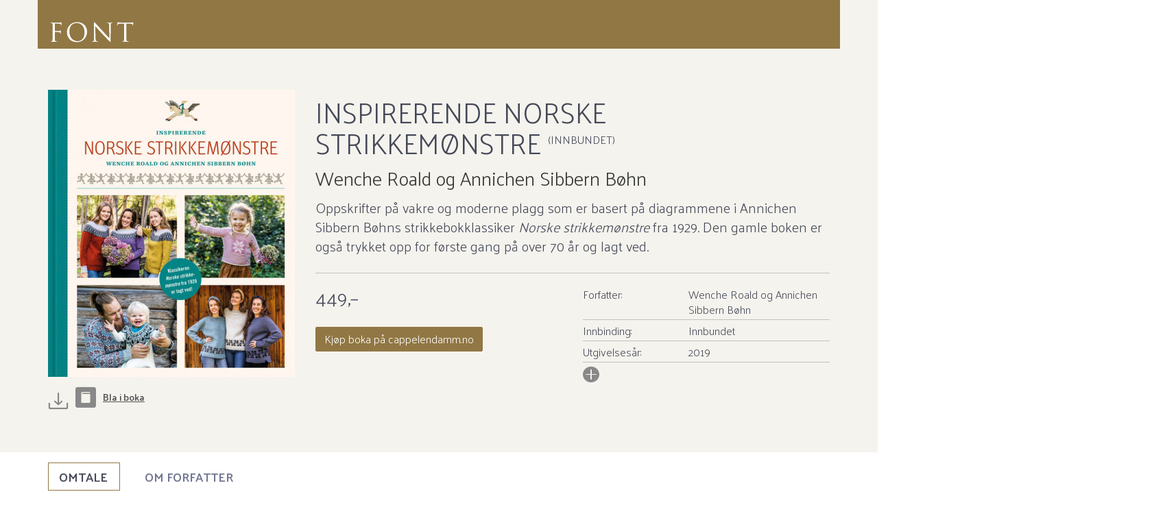

--- FILE ---
content_type: text/html;charset=UTF-8
request_url: https://www.fontforlag.no/_inspirerende-norske-strikkemonstre-wenche-roald-annichen-sibbern-bohn-9788281694989
body_size: 9621
content:
<!DOCTYPE html>
<html lang="no" class="  wrapper-hero hero-overlay">
<head>
    <meta charset="utf-8" />
    <meta http-equiv="X-UA-Compatible" content="IE=edge"/>
    <meta name="viewport" content="width=device-width, initial-scale=1, minimum-scale=1, maximum-scale=1">
    <title>
        
    Inspirerende norske strikkemønstre av Wenche Roald (Innbundet) - Fritid og underholdning | Font Forlag</title>
    <meta name="description" content="
    Inspirerende norske strikkemønstre (Innbundet) av forfatter Wenche Roald. Fritid og underholdning. Pris kr 449. Bla i boka."/>
    <meta name="keywords" content="forlag, bokforlag, imprint, bøker, oversatt skjønnlitteratur, norsk sakprosa" />
    <link rel="stylesheet" href="/cms/css/fontforlag.css" />
    <script src="/cms/js/jquery.min.js"></script>
    <!--[if lt IE 9]>
    <script src="/cms/js/html5shiv.js"></script>
    <script src="/cms/js/respond.min.js"></script>
    <![endif]-->
    <link rel="apple-touch-icon-precomposed" sizes="144x144" href="/cms/css/elm/fontforlag/apple-touch-icon-144x144-precomposed.png">
    <link rel="apple-touch-icon-precomposed" sizes="114x114" href="/cms/css/elm/fontforlag/apple-touch-icon-114x114-precomposed.png">
    <link rel="apple-touch-icon-precomposed" sizes="72x72" href="/cms/css/elm/fontforlag/apple-touch-icon-72x72-precomposed.png">
    <link rel="apple-touch-icon-precomposed" href="/cms/css/elm/fontforlag/apple-touch-icon-precomposed.png">
    <link rel="shortcut icon" href="/cms/css/elm/fontforlag/favicon.ico" >
    <script>
        var dataLayer = [];
    </script>
    <!-- Google Tag Manager -->
<script>(function(w,d,s,l,i){w[l]=w[l]||[];w[l].push({'gtm.start':
new Date().getTime(),event:'gtm.js'});var f=d.getElementsByTagName(s)[0],
j=d.createElement(s),dl=l!='dataLayer'?'&l='+l:'';j.async=true;j.src=
'//www.googletagmanager.com/gtm.js?id='+i+dl;f.parentNode.insertBefore(j,f);
})(window,document,'script','dataLayer','GTM-KN24WNF');var gtmOn=true;</script>
<!-- End Google Tag Manager -->

    
<script src="/cms/js/productdetail.js?bt=1762761555667"></script>


<script>
        window.addEventListener('WebComponentsReady', function(e) {
            productDetailRenderPrice('192304');
        });
    </script>
    <link rel="canonical" href="https://www.fontforlag.no/_inspirerende-norske-strikkemonstre-wenche-roald-annichen-sibbern-bohn-9788281694989">
    <meta property="og:title" content="Inspirerende norske strikkemønstre"/>
    <meta property="og:site_name" content="CMS"/>
    <meta property="og:type" content="books.book"/>
    <meta property="book:release_date" content="2019"/>
    <meta property="book:isbn" content="9788281694989"/>
    <meta property="book:author" content="Wenche Roald"/>
    <meta property="og:url" content="https://www.fontforlag.no/_inspirerende-norske-strikkemonstre-wenche-roald-annichen-sibbern-bohn-9788281694989"/>
    <meta property="og:image" content="https://www.fontforlag.no/sek-asset/products/9788281694989.jpg?w=360"/>
    <meta property="og:description" content="Kjøp Inspirerende norske strikkemønstre fra CMS Moderne farger og snitt møter klassiske, norske strikkemønstre!  I denne praktfulle strikkeboken finner du oppskrifter på vakre og moderne plagg, basert på diagrammene i Annichen Sibbern Bøhns klassiker Norske strikkemønstre fra 1929. "/>
    <script src="/cms/bower_components/webcomponentsjs/webcomponents-lite.min.js"></script>
    <link rel="import" href="/cms/components/purchase-button.jsp">
    <link rel="import" href="/cms/components/product-promotion-element.jsp">
        <link rel="import" href="/cms/components/product-bonus-element.jsp">
    <link rel="import" href="/cms/components/one-click-dialog.jsp">
    </head>
<body id="mainBody"  class="product-page PRODUCT" itemscope itemtype="http://schema.org/WebPage" data-mobile="false">
<div class="background-image"></div><div class="background-filter"></div>
<!-- Google Tag Manager (noscript) -->
    <noscript><iframe src="//www.googletagmanager.com/ns.html?id=GTM-KN24WNF"
    height="0" width="0" style="display:none;visibility:hidden"></iframe></noscript>

    <!-- End Google Tag Manager (noscript) -->
<nav class="slide-in-container left">
    <div id="slideInMenu" class="slide-in-menu">
        <div>
            <button type="button" class="navbar-toggle" data-target="#slideInMenu" id="slideOutButton">
                <span class="sr-only">Toggle navigation</span>
                <span class="icon-close"></span>
            </button>
            <div class="logo">
                <a href="/" title=" logo">
                    <span class="icon-klubblogo"></span>
                </a>
            </div>
            <nav>
                <ul class="menu" id="menu1">
                    </ul>
            </nav>
        </div>
    </div>
</nav>

<div class="slide-in-container right cart" id="myCart"></div>
<div class="header-filter" id="header-filter" onclick="app.toggleSubMenu(this)"></div><div class="outerWrapper fontforlag">
    <div class="innerWrapper">
        <header class="header-container">
            <div id="header" class="service-header site-header ">
    <div class="container">
        <div class="row hidden-xs">
                <div class="top-menu-container ">
                    <nav>
            <ul class="nav navbar-nav">
                </ul>
        </nav></div>
            </div>
        <div class="row header-row">
            <div class="toggle-container ">
                <button type="button" class="navbar-toggle" data-toggle="slide" data-target="#slideInMenu" id="slideInButton">
                    <span class="sr-only">Toggle navigation</span>
                    <span class="icon-menu"></span>
                </button>
            </div>
            <div class="header-logo-container">
                <div class="logo">
                    <a href="/" title="Til forsiden">
                        <span class="sr-only">Til forsiden</span>
                        <!--<svg version="1.1" id="Layer_1" x="0px" y="0px" viewBox="-36.7 210.2 700.3 155.2"
	 style="enable-background:new -36.7 210.2 700.3 155.2;">-->

<svg id="Layer_1" data-name="Layer 1" xmlns="http://www.w3.org/2000/svg" viewBox="0 0 512 136"><title>Til forsiden</title>


<path d="M78.6,10.1a3,3,0,0,0-1.3.6c-1.2.7-3.9.7-7.3.9s-33.7.1-36.6.1c-5.4,0-11-.4-16.8-.4-1.6,0-2.4.3-2.4,1.2,0,.7,1.2.9,2.5,1a34.61,34.61,0,0,1,3.7.3c4.9,1,6.1,3.4,6.4,8.5.3,4.8.3,8.9.3,32.2V80.7c0,14-.1,24.4-.6,30.8-.4,6.6-1.5,8.8-4.6,9.7a29.47,29.47,0,0,1-3.9.6c-1.3.1-1.6.4-1.6.9,0,.9.7,1.2,2.4,1.2,3.6,0,10.3-.3,13.3-.4h1.3c.7,0,10,.4,18.3.4,1.6,0,2.4-.3,2.4-1s-.4-.9-1.8-1c-1.6-.1-4.2-.3-6.1-.6-4-.4-5.7-3.7-6.1-10.4-.4-6.9-.4-17.4-.4-30.1V68.1c0-1,.3-1.3,1-1.3,2.5,0,18.8,0,22.5.4,7.7,1,8.2,6.3,8.5,9.5.1,1.5.3,2.5,1.2,2.5.7,0,.9-.9,1-2.5.1-2.2.1-5.8.6-10.3.4-4.9,1.2-7.4,1.2-8.3,0-.7-.1-1.2-.7-1.2s-.9.6-1.6,1.5c-2.1,2.5-4,2.7-11.9,2.8-6.1.1-14.6.1-20.7.1-.9,0-1-.4-1-1.3V18.9c0-1.2.4-1.6,1.3-1.6,7.6.1,15.2.3,22.8.4,4.3.1,7,1.3,8.8,2.8,2.1,1.8,2.7,5.4,2.8,7.4.1,1.3.3,1.9,1,1.9s1.3-1.2,1.3-3c.3-4.2.3-6.6.9-10.9.3-1.8.9-3.9.9-4.6S79.2,10.1,78.6,10.1Zm149.1,55c0-34.7-25-55.9-58.5-55.9-41.1,0-58.7,34.1-58.7,58.2,0,26.8,17,58.5,57.8,58.5C204.2,126,227.7,98.5,227.7,65.1Zm-55.4,55.2c-26.8,0-47.7-22.3-47.7-57,0-32.6,18.6-49,43.5-49,23.5,0,45.3,19.2,45.3,55C213.4,112.6,185.7,120.3,172.3,120.3ZM370.8,14c1.8-.3,2.7-.4,3.9-.6,1-.1,1.6-.4,1.6-1,0-.9-1-1-2.7-1-6.1,0-11,.4-12.7.4s-8.8-.4-15.5-.4c-1.8,0-3,.1-3,1,0,.6.4,1,2.1,1a30.3,30.3,0,0,1,6.4.7c4.6,1.2,5.7,4.5,5.8,14.2l1.6,75.7c-4.8-4.9-21-23.1-35.7-38.9C299.7,40.5,277.5,16.5,275.2,14c-1.5-1.5-4-4.8-5.2-4.8s-1.6,1.6-1.6,7.4c.1,28.9-.1,9.5-.1,63.3v22c0,13.6-.7,17.9-4.5,18.9a22.89,22.89,0,0,1-6.1.9c-.7,0-1.2.3-1.2.9,0,1,.9,1.2,2.4,1.2,6.7,0,13-.4,14.3-.4s7.3.4,15.8.4c1.8,0,2.7-.3,2.7-1.2q0-.9-1.2-.9a29.57,29.57,0,0,1-7.4-.9c-4-1.2-5.5-5.1-5.8-17.3l-1.9-71.3c4.8,5.4,21.6,24.1,38.9,42.7,15.8,17,37.2,38.9,38.9,40.4,7.9,7.9,9.7,9.5,10.9,9.5,1,0,1.3-.7,1.3-10.6l.3-87C365.6,17.1,366.6,14.9,370.8,14Zm125.6-3.7c-.6,0-1.9.4-4.2.7a65.72,65.72,0,0,1-10.6.7H425.7c-1.8,0-7.4-.3-11.8-.7-4-.3-5.5-1.8-6.6-1.8-.6,0-1.2,1.9-1.5,2.8-.3,1.2-3.3,14-3.3,15.5,0,.9.3,1.3.7,1.3.6,0,1-.3,1.5-1.5a25.12,25.12,0,0,1,2.5-4.6c2.4-3.6,6-4.6,15.2-4.8,7.3-.1,14.7-.1,22-.3v63c0,14.3,0,26.1-.7,32.3-.6,4.3-1.3,7.6-4.3,8.2a22.18,22.18,0,0,1-4.5.6c-.9,0-1.2.4-1.2.9,0,.9.7,1.2,2.4,1.2,4.5,0,13.9-.4,14.6-.4s10.1.4,18.3.4q2.4,0,2.4-1.2c0-.4-.3-.9-1.2-.9a65.8,65.8,0,0,1-6.7-.6c-4.5-.6-5.4-3.9-5.8-8.2-.7-6.3-.7-18-.7-32.3v-63c6.3.1,12.5.1,18.8.3,14.3.3,17.9,3.7,18.3,8.2,0,.6.1,1,.1,1.6.1,2.1.4,2.5,1.2,2.5.6,0,1-.6,1-1.9,0-1.6.4-11.9.4-16.4C497.1,11.2,497.1,10.3,496.4,10.3Z"/></svg>
<span class="icon-klubblogo"></span>
                            </a> 
                </div>
            </div>
            </div>


        </div>
</div>

            
            </header>

        <main class="main">
            <div class="container">
                        



<script>
var pageType = "PRODUCT";
</script>

    
</div>
<div itemscope itemtype="http://schema.org/Book" class="type Innbundet">
    <div class="product-detail ">
    <div class="container">
    <div class="row">
        <div class="image-column">
            <figure class="productImage" id="product-image">
            <img itemprop="image" class="cover" src="/sek-asset/products/9788281694989.jpg?w=218" alt="Inspirerende norske strikkemønstre av Wenche Roald og Annichen Sibbern Bøhn (Innbundet)" title="Inspirerende norske strikkemønstre av Wenche Roald og Annichen Sibbern Bøhn (Innbundet)"
                 srcset="
                 /sek-asset/products/9788281694989.jpg?w=218 218w,
                 /sek-asset/products/9788281694989.jpg?w=220 220w,
                 /sek-asset/products/9788281694989.jpg?w=293 293w,
                 /sek-asset/products/9788281694989.jpg?w=360 360w,
                 /sek-asset/products/9788281694989.jpg?w=436 436w,
                 /sek-asset/products/9788281694989.jpg?w=872 872w"
                 sizes="(min-width: 1200px) 360px,(min-width: 992px) 293px,(min-width: 768px) 220px, 100vw"
                width=""/>
            <div class="productBombContainer"></div>
            </figure>
            <div class="image-additions">
            <a download class="thumbnailhigh" rel="gallery" href="/sek-asset/external-resources/highres/product/9788281694989.jpg" target="_blank" data-toggle="tooltip" data-placement="bottom" title="Last ned høyoppløst omslag">
                    <span class="glyphicon glyphicon-download-alt icon-download1"></span>
               </a>
            <div class="look-inside">
                    <a class="iframe" target="_blank" href="https://issuu.com/font_forlag/docs/norskestrikkem_nstre_-_leseutdrag?e=1" id="issuu">
                        <span class="icon-preview-circle"></span><span class="text">Bla i boka</span>
                    </a>
                </div>
            </div>
        <div class="clear"></div>



</div>
        <div class="main-column">
            <div class="product-name-info">
                <h1 itemprop="name" class="product-title">
        Inspirerende norske strikkemønstre&nbsp;<span>(Innbundet)</span></h1>

    <h3 class="hide sr-only">Forfatter:</h3>
   <p class="author">
     <a rel="author" itemprop="author" href="/forfattere/Wenche%20Roald-scid:44532">
                        Wenche Roald</a>
                 og <a rel="author" itemprop="author" href="/forfattere/Annichen%20Sibbern%20B%C3%B8hn-scid:44664">
                        Annichen Sibbern Bøhn</a>
                <div class="additional-authors">
                </div>
        </p>
   
 <div class="product-short-description">
        <p>Oppskrifter p&aring; vakre og moderne plagg som er basert p&aring; diagrammene i Annichen Sibbern B&oslash;hns strikkebokklassiker <em>Norske strikkem&oslash;nstre</em>&nbsp;fra 1929. Den gamle boken er ogs&aring; trykket opp for f&oslash;rste gang p&aring; over 70 &aring;r&nbsp;og lagt ved.</p>
</div>
</div>
            <div class="row">
                <product-bonus-element id="product-bonus-element192304"></product-bonus-element>
            </div>
            <div class="row purchase-row">
                <div class="col-sm-6">
                    <div class="priceandpurchase ">
    <div class="purchaseContainer">
        <div id="price192304" itemprop="offers" itemscope itemtype="http://schema.org/Offer">
            <meta itemprop="price" content="449" />
            <meta itemprop="priceCurrency" content="NOK" />
            <div id="productdetailsprice192304"> </div>
            <div id="productdetailspackageprice192304" class=""> </div>
            <div id="productdetailspackagesaving192304"> </div>
            <div class="clear"></div>
            <div style="display:none" id="productdetailspricetextrebate192304" data-text="<div class='product-detail-price'>
<div class='price-full'>
Vår pris 
<span class='price'>{{promotionprice}}</span>
</div>
<div class='price-before'>
Veil. pris
<span class='price'>{{listprice}}</span>
</div>
<div class='price-discount'>
Du sparer
<span class='price'>{{discountprice}}</span>
</div>
</div>"></div>
            <div style="display:none" id="productdetailspricetext192304" data-text="<div class='container-fullprice'><span class='fullprice'>{{price}}</span><span class='tax'>{{tax}}</span></div>"></div>
            <div style="display:none" id="productdetailspackagepricetext192304" data-text="<div class='container-fullprice'><span class='pricetext'>Veiledende pris</span><span class='fullprice'>{{packageContentPrice}}</span></div>"></div>
            <div style="display:none" id="productdetailspackagesavingtext192304" data-text="<div class='container-fullprice'><span class='pricetext nobold'>Du sparer</span><span class='fullprice nobold'>{{packageSaving}}</span></div>"></div>
        </div>
        <purchase-button id="purchase-button192304"></purchase-button>
            <div class="clear"></div>

        <p class="statusmessage" id="statusmessage192304" data-statusmessage="Tittelen finnes ikke lenger i sortimentet." data-availabilitymessage=""></p><product-promotion-element id="product-promotion-element192304"></product-promotion-element>
    <div id="one-click-dialog"></div>
     <div><a class="btn btn-order" href="https://cappelendamm.no/_inspirerende-norske-strikkemonstre-wenche-roald-annichen-sibbern-bohn-9788281694989">Kjøp boka på cappelendamm.no</a></div>
     </div>

     <div style="clear:both"></div>
     <div>
         </div>



 </div>

<div style="display: none;">
        <script type="text/javascript">
            $(document).ready(function () {
                $('a.request-evaluation-link').click(function () {
                    var callback = function (authenticated, available) {
                        if (authenticated) {
                            if (available) {
                                location.href = $('a.request-evaluation-link').attr('href');
                            } else {
                                fancyAlert('Ikke tilgjengelig', 'Læremidler sendes kun til lærere/ansatte som er registrert ved det skoleslaget læremidlene er laget for.');
                            }
                        } else {
                            fancyConfirm('Logg inn på cdu.no', 'For å be om vurderingseksemplar må du være registrert og innlogget.', function(ret) {
                                if (ret) {
                                    location.href = $('a.request-evaluation-link').attr('href');
                                }
                            });
                        }
                    };
                    
                        checkIfAvailable('/rest/evaluation-request/is-product-available', '192304', callback);
                    
                    return false;
                });
            });

            function checkIfAvailable(restPath, id, callback) {
                $.ajax({
                    type : 'POST',
                    url: contextPath + restPath,
                    data: "id=" + id,
                    success: function (result) {
                        var authenticated = result.authenticated;
                        var available = result.available;
                        callback(authenticated, available);
                    },
                    error: function (xhr, textStatus, error) {
                        console.log("Not able to figure out if user is logged in: " + textStatus + " " + error);
                        callback(false, false);
                    }
                });
            }
        </script>
    </div>

<div class="clear"></div>
                </div>
                <div class="col-sm-6">
                        <div class="product-fact-box list " itemscope itemtype="http://schema.org/Book" >
                            <div class="inner-box">
            <table class="metainfo table table-condensed">

                <tr class="md_role_for">
                        <td class="meta">Forfatter:</td>
                        <td >
                        <a itemprop="author" href="/forfattere/Wenche%20Roald-scid:44532">Wenche Roald</a>
							    og <a itemprop="author" href="/forfattere/Annichen%20Sibbern%20B%C3%B8hn-scid:44664">Annichen Sibbern Bøhn</a>
							   </td>
                    </tr>
                <tr class="md_binding">
                        <td class="meta">Innbinding:</td>
                        <td >
                        <span itemprop="bookFormat">Innbundet</span>
							   </td>
                    </tr>
                <tr class="md_publication_year">
                        <td class="meta">Utgivelsesår:</td>
                        <td >
                        <a  href="/cms/search/search.action?publicationYear=2019">2019</a>
							   <meta itemProp="datePublished" content="2019"/>
                        </td>
                    </tr>
                <tr class="md_pages">
                        <td class="meta">Antall sider:</td>
                        <td >
                        <span itemprop="numberOfPages">272</span>
							   </td>
                    </tr>
                <tr class="md_publisher">
                        <td class="meta">Forlag:</td>
                        <td >
                        <a itemprop="publisher" href="/cms/search/search.action?publisher=Font+Forlag">Font Forlag</a>
							   </td>
                    </tr>
                <tr class="md_language">
                        <td class="meta">Språk:</td>
                        <td >
                        <a  href="/cms/search/search.action?language=Bokm%C3%A5l">Bokmål</a>
							   <meta itemProp="inLanguage" content="nob"/>
                        </td>
                    </tr>
                <tr class="md_ean">
                        <td class="meta">ISBN/EAN:</td>
                        <td >
                        <span itemprop="isbn">9788281694989</span>
							   </td>
                    </tr>
                <tr class="md_category">
                        <td class="meta">Kategori:</td>
                        <td >
                        <a itemprop="genre" href="/_fritid-mat-og-drikke/fritid-og-underholdning#searchresult">Fritid og underholdning</a>
							   </td>
                    </tr>
                </table>   
    </div></div>
                        <button class="sign rotate180 expand-meta">
                            <span class="icon-pluss-circle"></span>
                            <span class="icon-minus-circle"></span>
                        </button>
                    </div>
                </div>
        </div>
    </div>
    </div>
</div>
<div class="clear"></div>
<div class="product-bottom">
    <div class="container">
        <div class="row">
            <div class="clear"></div>
<div id="scroll" class="product-tabs product-text default" role="tabpanel">
    <ul class="nav nav-tabs">
        <li role="presentation" class="active"><a class="scroll" href="#omtale-192304" role='tab' data-toggle='tab'><span
                    class="glyphicon glyphicon-arrow-down"></span> Omtale</a></li>
        <li role="presentation"><a href="#forfattere-192304" role='tab' data-toggle='tab'><span
                    class="glyphicon glyphicon-arrow-down"></span> Om forfatter</a></li>
        </ul>

    <div class="tab-content">
        <div id="omtale-192304" role='tabpanel'
             class="tab-pane   active" >

            <div class="column-left grid_10 alpha tabsMainColumn">
                <div class="product-text-container">
                    <h5>Omtale<cite>
                        Inspirerende norske strikkemønstre</cite></h5>

                    <div class="text-container">

                    <span itemProp="description">
                          <p><strong>Moderne farger og snitt møter klassiske, norske strikkemønstre!</strong></p>
<p>I denne praktfulle strikkeboken finner du oppskrifter på vakre og moderne plagg, basert på diagrammene i Annichen Sibbern Bøhns klassiker <em>Norske strikkemønstre</em> fra 1929. Boken var landets første samling av tradisjonelle, norske strikkemønstre og har siden blitt et samleobjekt og en inspirasjonskilde for ivrige strikkere og designere i innland og utland.</p>
<p>Med utgangspunkt i disse klassiske mønstrene, har strikkedesigner Wenche Roald laget nye oppskrifter på varierte og flotte strikkeplagg til hele familien – fra kofter og gensere til luer, votter og babytepper.</p>
<p>Som en bonus får du også med Annichen Sibbern Bøhns <em>Norske strikkemønstre</em> fra 1929, her trykket opp i sin originale form og lagt ved bakerst i boken. Samlet er dette et inspirerende verk for både nye og viderekomne strikkere, og for deg som ønsker å tenke kreativt i egne strikkeprosjekter!</p></span>

                    <p><a class="scroll" href="#wrapper"><span class="glyphicon glyphicon-arrow-up"></span> Til toppen</a></p>

                    </div>
                </div>
            </div>
            <div class="column-right grid_6 omega tabsSideColumn">
                <product-promotion-element id="product-promotion-element192304"></product-promotion-element>
    <div class="gallery ">
    <ul id="thumbs" class="thumbs slides">
        <li>
                        <a class="thumbnail" href="/sek-asset/external-resources/e4f8e8b3-28f0-4a74-9365-c2e1bffea5e9.jpg?w=1500" rel="gallery" style="background-image: url(/sek-asset/external-resources/e4f8e8b3-28f0-4a74-9365-c2e1bffea5e9.jpg?w=585)" aria-role="image" title="Rosekofte og kløverengkofte">
                            <span class="caption">
                                    Rosekofte og kløverengkofte</span>
                            </a>

            </li>
        <li>
                        <a class="thumbnail" href="/sek-asset/external-resources/2dfb8077-da60-4cce-9e02-6a32526392f9.jpg?w=1500" rel="gallery" style="background-image: url(/sek-asset/external-resources/2dfb8077-da60-4cce-9e02-6a32526392f9.jpg?w=585)" aria-role="image" title="Rosekofte">
                            <span class="caption">
                                    Rosekofte</span>
                            </a>

            </li>
        <li>
                        <a class="thumbnail" href="/sek-asset/external-resources/8e48fa35-e338-4f08-819f-0985103a50e0.jpg?w=1500" rel="gallery" style="background-image: url(/sek-asset/external-resources/8e48fa35-e338-4f08-819f-0985103a50e0.jpg?w=585)" aria-role="image" title="Favorittgenser for herre">
                            <span class="caption">
                                    Favorittgenser for herre</span>
                            </a>

            </li>
        <li>
                        <a class="thumbnail" href="/sek-asset/external-resources/4447332b-c604-4f70-b142-944d449e7e62.jpg?w=1500" rel="gallery" style="background-image: url(/sek-asset/external-resources/4447332b-c604-4f70-b142-944d449e7e62.jpg?w=585)" aria-role="image" title="Runddanskjole">
                            <span class="caption">
                                    Runddanskjole</span>
                            </a>

            </li>
        <li>
                        <a class="thumbnail" href="/sek-asset/external-resources/c5652fc6-5839-4579-8570-f15cd5dd4d3f.jpg?w=1500" rel="gallery" style="background-image: url(/sek-asset/external-resources/c5652fc6-5839-4579-8570-f15cd5dd4d3f.jpg?w=585)" aria-role="image" title="Eskimogenser">
                            <span class="caption">
                                    Eskimogenser</span>
                            </a>

            </li>
        <li>
                        <a class="thumbnail" href="/sek-asset/external-resources/ee46ad1b-167e-4814-a5b0-e07f6dd7458c.jpg?w=1500" rel="gallery" style="background-image: url(/sek-asset/external-resources/ee46ad1b-167e-4814-a5b0-e07f6dd7458c.jpg?w=585)" aria-role="image" title="Selburosekofte">
                            <span class="caption">
                                    Selburosekofte</span>
                            </a>

            </li>
        <li>
                        <a class="thumbnail" href="/sek-asset/external-resources/1535c99c-54af-4033-b825-38433f745961.jpg?w=1500" rel="gallery" style="background-image: url(/sek-asset/external-resources/1535c99c-54af-4033-b825-38433f745961.jpg?w=585)" aria-role="image" title="Sankthansgenser">
                            <span class="caption">
                                    Sankthansgenser</span>
                            </a>

            </li>
        <li>
                        <a class="thumbnail" href="/sek-asset/external-resources/2ac966fc-ab86-4b7a-a97e-751e693c3c4f.jpg?w=1500" rel="gallery" style="background-image: url(/sek-asset/external-resources/2ac966fc-ab86-4b7a-a97e-751e693c3c4f.jpg?w=585)" aria-role="image" title="Hundehals">
                            <span class="caption">
                                    Hundehals</span>
                            </a>

            </li>
        <li>
                        <a class="thumbnail" href="/sek-asset/external-resources/944999bd-6178-46f2-843f-1d23d5f1350a.jpg?w=1500" rel="gallery" style="background-image: url(/sek-asset/external-resources/944999bd-6178-46f2-843f-1d23d5f1350a.jpg?w=585)" aria-role="image" title="Rutevott">
                            <span class="caption">
                                    Rutevott</span>
                            </a>

            </li>
        <li>
                        <a class="thumbnail" href="/sek-asset/external-resources/d509ba40-0ba0-4c0d-8f2a-0139b929ab97.jpg?w=1500" rel="gallery" style="background-image: url(/sek-asset/external-resources/d509ba40-0ba0-4c0d-8f2a-0139b929ab97.jpg?w=585)" aria-role="image" title="Votter">
                            <span class="caption">
                                    Votter</span>
                            </a>

            </li>
        </ul>
</div>
<div id="item_page_right_side"></div></div>

        </div>

        <div id="anmeldelser-192304" role='tabpanel' class="tab-pane">
            <div class="column-left grid_10 alpha tabsMainColumn">
            </div>
        </div>
        <div id="intervju-192304" role='tabpanel' class="tab-pane">
            </div>
        <div id="utdrag-192304" role='tabpanel' class="tab-pane">
            </div>
        <div id="forfattere-192304" role='tabpanel' class="tab-pane">
            <div class="column-left grid_10 alpha tabsMainColumn">
                <div class="product-text-container">
                    <div class="authorText">
                                <h5>Om forfatter</h5>
                                <div class="text-container">
                                  <div class="authorImage">
                                          <div>
                                              <figure>
                                                  <img itemprop="image" class="cover"
                                                       src="/sek-asset/authors/sek:person:scid:44532.jpg?w=218"
                                                       alt="Wenche Roald"
                                                       title="Wenche Roald"/>
                                              </figure>
                                              <a href="/forfattere/Wenche%20Roald-scid:44532">Wenche Roald</a>

                                          </div>
                                      </div>
                                      Wenche Roald (f. 1965) er designeren av de flotte og fargerike strikkeplaggene som du finner bak de populære profilene @wroald på Instagram og @knitnetty på Ravelry og på nettsiden Wenches hobbyblogg. Wenche strikket sine første masker allerede som femåring, og det tok ikke lang tid før det ble strikket både vesker til dukkene og nesevarmere til far. Arbeidskarrieren startet med systemutvikling, men med et hjerte for pinner og garn og et kreativt sinn, falt det seg etter hvert naturlig å la strikkehobbyen bli en fulltidsjobb. Wenche har tidligere utgitt boken <em>Eventyrvotter</em> (Aschehoug) sammen med de sju andre medlemmene i Vottelauget.<br><br><br><article class="contentElement author">
        <div>
            <div class="content">
                <div class="goto">
                    <a href="/forfattere/Wenche%20Roald-scid:44532">
                        <span class="icon-author"></span>
                        <span>Forfatterprofil</span>
                    </a>
                </div>
            </div>
        </div>
    </article>
<div class="clear"></div>
                                  <div class="authorImage">
                                          <div>
                                              <figure>
                                                  <img itemprop="image" class="cover"
                                                       src="/sek-asset/authors/sek:person:scid:44664.jpg?w=218"
                                                       alt="Annichen Sibbern Bøhn"
                                                       title="Annichen Sibbern Bøhn"/>
                                              </figure>
                                              <a href="/forfattere/Annichen%20Sibbern%20B%C3%B8hn-scid:44664">Annichen Sibbern Bøhn</a>

                                          </div>
                                      </div>
                                      Annichen Sibbern Bøhn (født 1905, død 1978) var en norsk strikkerske, designer og forfatter. Hun er mest kjent for sin innsamling av norske strikkemønstre, som i 1929 førte til utgivelsen av boken<em> Norske strikkemønstre</em>. Hun jobbet ved Norsk Folkemuseum da hun startet innsamlingen av mønstrene, og hennes samling av strikkemønstre la grunnlaget for det mangfoldet av strikkemønstre som er kjent i Norge i dag. Mønstrene hun samlet inn og som for først gang ble gjort tilgjengelig for offentligheten i<em> Norske strikkemønstre,</em> var blant annet setesdalskofta og selbuvotten.<article class="contentElement author">
        <div>
            <div class="content">
                <div class="goto">
                    <a href="/forfattere/Annichen%20Sibbern%20B%C3%B8hn-scid:44664">
                        <span class="icon-author"></span>
                        <span>Forfatterprofil</span>
                    </a>
                </div>
            </div>
        </div>
    </article>
<div class="clear"></div>
                                  </div>
                              </div>
                        <div class="clear"></div>
                </div>
                </div>
            </div>
        <div id="package-products-192304" role='tabpanel' class="tab-pane">
            </div>
        </div>
</div>
</div>
    </div>
</div>

<div class="clear"></div></div>

    <div>

</div>
                </main>
        <footer id="footer">

    <nav class="navigation-footer">
        <div class="container">
            <div class="row">
                <div class="col-lg-4">
                    <div class="logo">
                        <a href="/" title=" logo">
                            <span class="icon-klubblogo"></span>
                        </a>
                    </div>
                    <div class="social">
                            <ul>
                                <li>
                                                <a class="facebook" title="Facebook" href="https://www.facebook.com/fontforlag/" target="_self">
                                                    <span class="icon facebook"></span>
                                                    <span class="sr-only">Facebook</span>
                                                </a>
                                            </li>
                                        <li>
                                                <a class="twitter" title="Twitter" href="https://twitter.com/fontforlag" target="_self">
                                                    <span class="icon twitter"></span>
                                                    <span class="sr-only">Twitter</span>
                                                </a>
                                            </li>
                                        <li>
                                                <a class="instagram" title="Instagram" href="https://www.instagram.com/fontforlag/" target="_self">
                                                    <span class="icon instagram"></span>
                                                    <span class="sr-only">Instagram</span>
                                                </a>
                                            </li>
                                        </ul>
                            <div class="clear"></div>
                        </div>
                    </div>
                <div class="col-sm-3 col-md-2">
                        <h2>Om oss</h2>
                        <ul>
                                <li><a href="/cms/fontforlag/om-font/index.action"  >Font</a></li>
                                        <li><a href="http://fontini.no/" target=&#034;_blank&#034; >Fontini</a></li>
                                        </ul>
                        </div>
                <div class="col-sm-3 col-md-2">
                        <h2>Kontakt oss</h2>
                        <ul>
                                <li><a href="/cms/fontforlag/om-font/article.action?contentId=149037"  >Salg</a></li>
                                        <li><a href="/cms/fontforlag/om-font/article.action?contentId=149038"  >Rettigheter</a></li>
                                        <li><a href="/cms/fontforlag/om-font/article.action?contentId=149031"  >Manuskripter</a></li>
                                        <li><a href="/cms/fontforlag/om-font/article.action?contentId=149034"  >Ansatte</a></li>
                                        </ul>
                        </div>
                </div>
        </div>

    </nav>
    <div class="copyright-footer" role="contentinfo" id="copyright">
        <div class="container">
            <div class="row">

                <div class="col-md-8 col-md-push-4">
                    <div class="vcard">
                        <p>Font Forlag | Postadresse: Postboks 1900 Sentrum, 0055 Oslo | Bes&oslash;ksadresse: Stortingsgata 28, 0161 Oslo | Telefon sentralbord: 21 61 65 00<br />
&copy;&nbsp;<a href="https://www.cappelendamm.no">Cappelen Damm AS</a>&nbsp;|&nbsp;<a href="https://www.fontforlag.no/cms/fontforlag/personvern/">Personvern og informasjonskapsler</a></p>
</div>
                </div>
                <div class="col-md-4 col-md-pull-8">

                </div>
            </div>
        </div>
    </div>
</footer>
</div>
</div>

<div id="loader" style="display:none">
    <div class="loader">
    </div>
    Behandler bestilling, vennligst vent</div>
<div style="display:none" id="productpricelistrebate" data-text="<div class='container-promotionprice'><span class='pricetext'>Pris</span><span class='promotionprice'>{{promotionprice}}</span><span class='listprice'>{{listprice}}</span></div>"></div>
<div style="display:none" id="productpricelistnorebate" data-text="<div class='container-fullprice'><span class='pricetext'>Pris</span><span class='fullprice'>{{price}}</span></div>"></div>
<script>
function isIE () {
    var myNav = navigator.userAgent.toLowerCase();
    return (myNav.indexOf('msie') != -1) ? parseInt(myNav.split('msie')[1]) : false;
  }
function isSafari() {
    return navigator.vendor && navigator.vendor.indexOf('Apple') > -1 &&
        navigator.userAgent && !navigator.userAgent.match('CriOS');
}

function canUsePolymer() {
    if (isIE()) {       
        return !((isIE() && isIE () < 10));
    }
    var result = /AppleWebKit\/([\d.]+)/.exec(navigator.userAgent);
    if (result && result.length == 2) {
       var ver = parseFloat(result[1]);
       return ver > 534.30; 
    }
    return true;
}
</script>
<script src="/cms/js/head.load.min.js"></script>
<script>
    var contextPath = "/cms";
    head.js(
        "/cms/js/bokhandel.min.js?bt=1762761555667",
        
        function() {
            /*runFunctions();*/
            
     if (!canUsePolymer()) {
        productDetailRenderPrice('192304');
     }
     $('#carousel_cover').flexslider({
        animation: "slide",
        controlNav: false,
        animationLoop: false,
        slideshow: false,
        itemWidth: 40,
        itemMargin: 5,
        asNavFor: '#slider_cover'
      });

      $('#slider_cover').flexslider({
        animation: "slide",
        controlNav: false,
        animationLoop: false,
        slideshow: false,
        sync: "#carousel_cover"
      });



  var s = $('#statusmessage192304');
  s.insertAfter($('#one-click-dialog'));


        });
</script>
<div id="fancyAlert" class="modal" tabindex="-1" role="dialog" aria-labelledby="myModalAlertLabel" aria-hidden="true" data-backdrop="static">
  <div class="modal-dialog modal-md" role="document">
    <div class="modal-content">
      <div class="modal-header">
        <button type="button" class="close" data-dismiss="modal"><span aria-hidden="true">&times;</span><span class="sr-only">Lukk</span></button>
        <h1 class="modal-title" id="myModalAlertLabel"></h1>
      </div>
      <div class="modal-body">
      </div>
      <div class="modal-footer">
        <button type="button" class="btn btn-link" data-dismiss="modal">Lukk</button>
      </div>
    </div>
  </div>
</div>
<div id="fancyConfirm" class="modal" tabindex="-1" role="dialog" aria-labelledby="myModalConfirmLabel" aria-hidden="true">
  <div class="modal-dialog modal-md" role="document">
    <div class="modal-content">
      <div class="modal-header">
        <button type="button" class="close" data-dismiss="modal"><span aria-hidden="true">&times;</span><span class="sr-only">Lukk</span></button>
        <h1 class="modal-title" id="myModalConfirmLabel"></h1>
      </div>
      <div class="modal-body">
      </div>
      <div class="modal-footer">
        <button type="button" class="btn btn-link" data-dismiss="modal">Avbryt</button>
        <button type="button" class="btn btn-primary btn-default btn-ok">Ok</button>
      </div>
    </div>
  </div>
</div></body>
</html>


--- FILE ---
content_type: text/html;charset=UTF-8
request_url: https://www.fontforlag.no/cms/components/purchase-button.jsp
body_size: 1261
content:
<link rel="import" href="/cms/bower_components/polymer/polymer.html">


<dom-module id='purchase-button'>
    <template>
        <template is="dom-if" if="{{showButton(data)}}">
            <form action="{{getActionUrl(data)}}" method="POST">
                <input type="hidden" name="digitalLogin" value="true">
                <input type="hidden" name="id" value="{{data.price.productId}}">
                <template is="dom-if" if="{{!isDigital(data)}}">
                <input class="amount" name="quantity" type="number" value="1" onclick="selectTextOnElement(this)"/>
                </template>
                <template is="dom-if" if="{{isFormToBeSubmitted(data)}}">
                    <template is="dom-if" if="{{isAjaxAddToCart(data)}}">
	                    <button type="button" on-click="addProductToCart" class$="{{getButtonClass(data)}}">
	                        <span class="icon icon-common-add-to-cart"></span><span class="text-buy">{{getButtonText(data)}}</span>
	                    </button>
                    </template>
                    <template is="dom-if" if="{{!isAjaxAddToCart(data)}}">
                        <button type="submit" class$="{{getButtonClass(data)}}">
                            <span class="icon icon-common-add-to-cart"></span><span class="text-buy">{{getButtonText(data)}}</span>
                        </button>
                    </template>
                </template>
                <template is="dom-if" if="{{!isFormToBeSubmitted(data)}}">
                    <button type="button" onclick="showOneClickDialog()" class$="{{getButtonClass(data)}}">
                        <span class="icon icon-common-add-to-cart"></span><span class="text-buy">{{getButtonText(data)}}</span>
                    </button>
                </template>

                <template is="dom-if" if="{{showCardDetails(data)}}">
                    <input type="hidden" name="creditCardId" value="{{data.defaultCreditCard.creditCardId}}">
                    <div class="inner-box alert alert-info">
                        <p>
                            Når du klikker på "Kjøp med ett klikk", gjennomfører du betalingen. Vi bruker det siste kortet du har registrert hos oss, som slutter på&nbsp;<span>{{data.defaultCreditCard.lastDigits}}</span>.
                            <template is="dom-if" if="{{isDefaultCardExpired(data)}}">
                                <span class="errorMessage">Kortet er utløpt.</span>
                            </template>
                        </p>
                        <p><a class="alert-link" href="javascript:{}" onclick="showOneClickDialog()">Ønsker du å benytte et annet kort, kan du registrere det her.</a></p>
                    </div>
                </template>
            </form>
        </template>
    </template>
</dom-module>

<script>
    Polymer({
        is: "purchase-button",
        showButton: function (data) {
            return (data.price.productDeclinedByPromotionAndHasRemainingQuantity || data.price.validPriceFound)
                    && data.purchaseAllowedInWebPublication
                    && data.price.availableForSale
                    && !data.price.openAccessUrl;
        },
        showCardDetails: function (data) {
            return data.price.oneClick && data.defaultCardAvailable;
        },
        addProductToCart: function (event) {
            addToCartWithProductAndAmount(event.model.data.price.productId, event.model.data.price, event.srcElement);
        },
        getActionUrl: function (data) {
            if (data.price.oneClick && !data.price.companyUser && !data.price.cdu && data.price.addressRegistered) {
                return data.price.actionUrl;
            }

            var addToCartUrl = 'add-to-cart.action';
            if (pageType == 'MAINBOOK') {
                addToCartUrl = 'add-main-book-to-cart.action';
            }
            return contextPath + '/cart/' + addToCartUrl;
        },
        isFormToBeSubmitted: function (data) {
            var validCard = data.defaultCardAvailable && !data.defaultCreditCard.expired;
            var ret = !data.price.oneClick || !data.price.userLoggedIn || validCard || data.price.companyUser || data.price.cdu || data.price.free || !data.price.addressRegistered;
            return ret;
        },
        isAjaxAddToCart: function(data) {
            return !data.price.oneClick;
        },
        isDefaultCardExpired: function (data) {
            if (!data.defaultCardAvailable) {
                return false;
            }
            return data.defaultCreditCard.expired;
        },
        getButtonText: function (data) {
            if (data.price.oneClick
                    && data.price.userLoggedIn
                    && data.defaultCardAvailable) {
                return 'Kjøp med ett klikk';
            }
            return 'Legg i kurv';
        },
        isDigital: function (data) {
            return data.price.oneClick;
        },
        getButtonClass: function (data) {
            if (data.price.oneClick
                    && data.price.userLoggedIn
                    && data.defaultCardAvailable) {
                return 'order btn one-click';
            }
            return 'order btn';
        },
        properties: {
            data: Object
        }
    });
</script>



--- FILE ---
content_type: text/html;charset=UTF-8
request_url: https://www.fontforlag.no/cms/components/product-promotion-element.jsp
body_size: 377
content:
<link rel="import" href="/cms/bower_components/polymer/polymer.html">


<dom-module id='product-promotion-element'>
    <template>
    <template is="dom-if" if="{{hasPromotions(data)}}">
        <ul class="campaigns">
                <li class="campaignheader">Inngår i kampanjer:</li>
            <template is="dom-repeat" items="{{data.price.promotions}}" as="promotion">
                <li>
                    <template is="dom-if" if="{{hasDiscountIcon(promotion.discountIcon)}}">
                        <figure class="{{promotion.discountIcon}}">
                            <img src="{{promotion.discountIcon.href}}" alt="{{promotion.discountIcon.alttext}}">
                            <template is="dom-if" if="{{promotion.discountIcon.caption}}">
                                <figcaption>{{promotion.discountIcon.caption}}</figcaption>
                            </template>
                        </figure>
                    </template>
                    <span>{{promotion.displayName}}</span>
                    <template is="dom-repeat" items="{{promotion.discounts}}" as="discount">
                        <br/><span>{{discount}}</span>
                    </template>
                </li>
            </template>
            </li>
        </ul>
    </template>
    </template>
</dom-module>

<script>
    Polymer({
        is: "product-promotion-element",
        hasPromotions: function (data) {
            return data.price.promotions != null && data.price.promotions.length > 0;
        },
        hasDiscountIcon: function (icon) {
            return icon != null;
        },
        properties: {
            data: Object
        }
    });
</script>



--- FILE ---
content_type: text/html;charset=UTF-8
request_url: https://www.fontforlag.no/cms/components/product-bonus-element.jsp
body_size: 1154
content:
<link rel="import" href="/cms/bower_components/polymer/polymer.html">


<dom-module id='product-bonus-element'>
    <template>
    <template is="dom-if" if="{{hasBonusData(data)}}">
    <div class="bonusbar">
        <template is="dom-if" if="{{data.price.earnableBonusPointsAvailable}}">
            <span class="earnable-bonus">Kjøp og tjen <span class="earn-number">{{data.price.earnableBonusPoints}}</span> bonuskroner</span>
        </template>
        <template is="dom-if" if="{{data.price.canUseBonusPoints}}">
        <span class="can-use-bonus">Bruk bonuskroner for å kjøpe varen</span>
        </template>
        <template is="dom-if" if="{{hasBonusPoints(data)}}">
        <span class="total-bonuspoints">
        du har <span class="earned-number">{{data.availableBonusPoints}}</span> bonuskroner</span>
        </template>
        
    </div>
    </template>
   
    </template>
</dom-module>

<script>
    Polymer({
        is: "product-bonus-element",
        hasBonusData: function (data) {
            return data.price.earnableBonusPointsAvailable || data.price.canUseBonusPoints;
        },
        
        hasBonusPoints: function (data) {
            return data.availableBonusPoints != null;
        },
        properties: {
            data: Object
        }
    });
</script>



--- FILE ---
content_type: text/html;charset=UTF-8
request_url: https://www.fontforlag.no/cms/components/one-click-dialog.jsp
body_size: 450
content:
<link rel="import" href="/cms/bower_components/polymer/polymer.html">


<dom-module id='one-click-dialog'>
    <template>
        <div>
            <template is="dom-if" if="{{message}}">
                <div class="errorMessage">{{message}}</div>
            </template>


            <form id="one-click-form" action="{{data.price.actionUrl}}" method="POST">
                <label for="creditCardId">Velg kort</label>

                <select class="form-control" name="creditCardId" id="creditCardId">
                        <template is="dom-repeat" items="{{data.creditCards}}" as="creditCard">
                            <option selected="{{creditCard.lastUsed}}" value="{{creditCard.creditCardId}}">{{creditCard.maskedPan}}</option>
                        </template>
                        <option value="NEW_CREDITCARD">Nytt kredittkort</option>
                    </select>
                <div id="rememberCardItem" style="display: none;" class="checkbox">
                    <label><input type="checkbox" name="rememberCreditCard" value="true" checked="checked"/>Husk dette kredittkortet</label>
                </div>

                <input type="hidden" name="id" value="{{data.price.productId}}">
            </form>
        </div>
    </template>
</dom-module>

<script>
    Polymer({
        is: "one-click-dialog",
        properties: {
            data: Object,
            message: String
        }
    });
</script>



--- FILE ---
content_type: text/css;charset=UTF-8
request_url: https://www.fontforlag.no/cms/css/fontforlag.css
body_size: 74255
content:
@import url(https://fonts.googleapis.com/css?family=Palanquin:300,600);@font-face{font-family:'fontforlag-ui';src:url("../fonts/icon-fonts/Fontforlag-font/fonts/fontforlag-ui.eot?8ki48l");src:url("../fonts/icon-fonts/Fontforlag-font/fonts/fontforlag-ui.eot?8ki48l#iefix") format("embedded-opentype"),url("../fonts/icon-fonts/Fontforlag-font/fonts/fontforlag-ui.woff2?8ki48l") format("woff2"),url("../fonts/icon-fonts/Fontforlag-font/fonts/fontforlag-ui.ttf?8ki48l") format("truetype"),url("../fonts/icon-fonts/Fontforlag-font/fonts/fontforlag-ui.woff?8ki48l") format("woff"),url("../fonts/icon-fonts/Fontforlag-font/fonts/fontforlag-ui.svg?8ki48l#fontforlag-ui") format("svg");font-weight:normal;font-style:normal}[class^="icon-"],[class*=" icon-"],.earnable-bonus:before,.can-use-bonus:before,.btn-hero:before,footer .social ul .icon,body[data-mobile="true"] .clubMembership .bodyText h5:after,body[data-mobile="true"] .clubMembership .bodyText h2:after,body[data-mobile="true"] .clubMembership .bodyText .inner-box>h3:after,body[data-mobile="true"] .clubMembership .bodyText .inner-box>h2:after,body[data-mobile="true"].product-page .element.editionList h5:after,body[data-mobile="true"].product-page .element.editionList h2:after,body[data-mobile="true"].product-page .element.editionList .inner-box>h3:after,body[data-mobile="true"].product-page .element.editionList .inner-box>h2:after,body[data-mobile="true"].product-page .formats h5:after,body[data-mobile="true"].product-page .formats h2:after,body[data-mobile="true"].product-page .formats .inner-box>h3:after,body[data-mobile="true"].product-page .formats .inner-box>h2:after,body[data-mobile="true"].author-page .tab-pane h5:after,body[data-mobile="true"].author-page .tab-pane h2:after,body[data-mobile="true"].author-page .tab-pane .inner-box>h3:after,body[data-mobile="true"].author-page .tab-pane .inner-box>h2:after,body[data-mobile="true"].product-page .tab-pane h5:after,body[data-mobile="true"].product-page .tab-pane h2:after,body[data-mobile="true"].product-page .tab-pane .inner-box>h3:after,body[data-mobile="true"].product-page .tab-pane .inner-box>h2:after,.bomb,.rightMenu span,.glyphicon,.audioPlayer .play span.icon,.foxy-form select:after,.select-group>button:after{font-family:'fontforlag-ui' !important;speak:none;font-style:normal;font-weight:normal;font-variant:normal;text-transform:none;line-height:1;-webkit-font-smoothing:antialiased;-moz-osx-font-smoothing:grayscale}.icon-label-08:before,.product-detail .watermark.bomb8:before,.bomb.bomb8:before{content:"\e606"}.icon-label-07:before,.product-detail .watermark.bomb7:before,.bomb.bomb7:before{content:"\e607"}.icon-label-06:before,.product-detail .watermark.bomb6:before,.bomb.bomb6:before{content:"\e608"}.icon-label-05:before,.product-detail .watermark.bomb5:before,.bomb.bomb5:before{content:"\e60a"}.icon-label-04:before,.product-detail .watermark.bomb4:before,.bomb.bomb4:before{content:"\e60b"}.icon-label-03:before,.product-detail .watermark.bomb3:before,.bomb.bomb3:before{content:"\e60d"}.icon-label-02:before,.product-detail .watermark.bomb2:before,.bomb.bomb2:before{content:"\e627"}.icon-label-01:before,.element.clubMembership button.bomb:before,.product-detail .watermark.bomb1:before,.bomb.bomb1:before{content:"\e628"}.icon-ticket:before{content:"\e905"}.icon-calendar:before{content:"" !important}.icon-marker:before{content:"\e900"}.icon-user:before{content:"\e901"}.icon-clock:before{content:"\e902"}.icon-pause-button:before,.audioPlayer.playing .play span.icon:before{content:"\e800"}.icon-play-button:before,.audioPlayer .play span.icon:before{content:"\e801"}.icon-medlemskap:before,.rightMenu span.customer-membership:before{content:"\e613"}.icon-avbestill:before,.rightMenu span.customer-cancel:before{content:"\e60c"}.icon-fordeler:before,.rightMenu span.customer-terms:before{content:"\e61a"}.icon-bestilling:before,.rightMenu span.customer-order:before{content:"\e61f"}.icon-sikkerhet:before,.rightMenu span.customer-tech:before{content:"\e623"}.icon-personvern:before,.rightMenu span.customer-privacy:before{content:"\e625"}.icon-adresse:before,.rightMenu span.customer-address:before{content:"\e63c"}.icon-innmelding:before,.rightMenu span.customer-intro:before{content:"\e63e"}.icon-betaling:before,.rightMenu span.customer-payment:before{content:"\e644"}.icon-frakt:before,.rightMenu span.customer-shipment:before{content:"\e646"}.icon-facebook-circle:before,footer .social ul span.facebook:before{content:"\e64a"}.icon-forlagsliv:before,footer .social ul span.forlagsliv:before{content:"\e61b"}.icon-instagram-circle:before,footer .social ul span.instagram:before{content:"\e64b"}.icon-pinterest-circle:before,footer .social ul span.pinterest:before{content:"\e64c"}.icon-twitter-circle:before,footer .social ul span.twitter:before{content:"\e64d"}.icon-ebok-circle:before,.rightMenu span.customer-ebooks:before{content:"\e609"}.icon-minus-circle:before{content:"\e60e"}.icon-pluss-circle:before{content:"\e611"}.icon-search-circle:before{content:"\e612"}.icon-social-circle:before{content:"\e614"}.icon-preview-circle:before{content:"\e615"}.icon-add-to-cart-circle:before{content:"\e61d"}.icon-book1:before{content:"\e637"}.icon-download1:before{content:"\e639"}.icon-social_share1:before{content:"\e63a"}.icon-arrowdown2:before{content:"\e629"}.icon-arrowleft:before{content:"\e62a"}.icon-arrowright:before,.btn-hero:before{content:"\e62b"}.icon-check2:before,.glyphicon-ok:before{content:"\e638"}.icon-close:before,.glyphicon-remove:before{content:"\e636"}.icon-menu:before{content:"\e600"}.icon-users:before{content:"\e602"}.icon-customerservice:before{content:"\e604"}.icon-dice-six:before,.review .dice.dice_6:before{content:"\e616"}.icon-dice-five:before,.review .dice.dice_5:before{content:"\e618"}.icon-dice-four:before,.review .dice.dice_4:before{content:"\e617"}.icon-tanum-with-symbol:before{content:"\e903"}.icon-klubblogo:before{content:"\e605"}.icon-klubblogo2:before{content:"\e61e"}.icon-cappelendamm-logo:before{content:"\e620"}@font-face{font-family:'common';src:url("../fonts/icon-fonts/common-font/fonts/common.eot");src:url("../fonts/icon-fonts/common-font/fonts/common.eot#iefix") format("embedded-opentype"),url("../fonts/icon-fonts/common-font/fonts/common.woff2") format("woff2"),url("../fonts/icon-fonts/common-font/fonts/common.woff") format("woff"),url("../fonts/icon-fonts/common-font/fonts/common.ttf") format("truetype"),url("../fonts/icon-fonts/common-font/fonts/common.svg#common") format("svg");font-weight:normal;font-style:normal}[class^="icon-common-"],[class*=" icon-common-"],button.btn-saving:before,.item-counter .plus,.item-counter .minus,.foxy-form input[type=checkbox]:checked:after,.foxy-form #remember-me:checked:after{font-family:'common' !important;speak:none;font-style:normal;font-weight:normal;font-variant:normal;text-transform:none;line-height:1;-webkit-font-smoothing:antialiased;-moz-osx-font-smoothing:grayscale}.icon-common-tiled-list:before{content:"\e939"}.icon-common-vertical-list:before{content:"\e93a"}.icon-common-add-to-cart:before{content:"\e936"}.icon-common-shopping-cart-empty:before{content:"\e934"}.icon-common-search:before{content:"\e935"}.icon-common-small-hamburger:before{content:"\e931"}.icon-common-small-house:before{content:"\e933"}.icon-common-openaccess-circle:before{content:"\e930"}.icon-common-plus:before{content:"\e92f"}.icon-common-cross:before{content:"\e92e"}.icon-common-arrow-megamenu:before{content:"\e92c"}.icon-common-mypage_expand:before{content:"\e929"}.icon-common-mypage_collapse:before{content:"\e92a"}.icon-common-mypage_chat-attention:before{content:"\e92b"}.icon-common-mypage_chat-hei:before{content:"\e92d"}.icon-common-mypage_chat-husk:before{content:"\e932"}.icon-common-mypage_chat-ok:before{content:"\e937"}.icon-common-mypage_books:before{content:"\e918"}.icon-common-mypage_giftcard:before{content:"\e919"}.icon-common-mypage_useradmin:before{content:"\e91a"}.icon-common-mypage_handshake:before{content:"\e91b"}.icon-common-mypage_membership:before{content:"\e91c"}.icon-common-mypage_classroom:before{content:"\e91d"}.icon-common-mypage_student:before{content:"\e91e"}.icon-common-mypage_tablet:before{content:"\e91f"}.icon-common-mypage_user:before{content:"\e920"}.icon-common-mypage_vurderingsex-bestill:before{content:"\e921"}.icon-common-mypage_vurderingsex:before{content:"\e938"}.icon-common-mypage_book:before{content:"\e922"}.icon-common-mypage_check:before,button.btn-saving:before{content:"\e923"}.icon-common-mypage_circle-check:before{content:"\e924"}.icon-common-mypage_circle-close:before{content:"\e925"}.icon-common-mypage_e-mail:before{content:"\e926"}.icon-common-mypage_eboker:before{content:"\e927"}.icon-common-mypage_order:before{content:"\e928"}.icon-common-giftbasket:before{content:"\e916"}.icon-common-user-2:before{content:"\e917"}.icon-common-mail-icon-circle:before{content:"\e915"}.icon-common-check:before{content:"\e912"}.icon-common-ccard-01:before{content:"\e913"}.icon-common-ccard-02:before{content:"\e914"}.icon-common-avi:before{content:"\e90c"}.icon-common-doc:before{content:"\e90d"}.icon-common-eps:before{content:"\e90e"}.icon-common-jpg:before{content:"\e90f"}.icon-common-pdf:before{content:"\e910"}.icon-common-zip:before{content:"\e911"}.icon-common-circle-info:before{content:"\e90b"}.icon-common-circle-minus:before,.item-counter .minus:before{content:"\e906"}.icon-common-circle-plus:before,.item-counter .plus:before{content:"\e907"}.icon-common-circle-plus2:before{content:"\e908"}.icon-common-square-minus:before{content:"\e909"}.icon-common-square-plus:before{content:"\e90a"}.icon-common-play:before{content:"\e900"}.icon-common-pause:before,.jp-state-playing .jp-play:before{content:"\e901"}.icon-common-volume-up:before{content:"\e902"}.icon-common-play-video:before{content:"\e903"}.icon-common-volume-off:before{content:"\e904"}.icon-common-volume-down:before{content:"\e905"}/*!
Animate.css - http://daneden.me/animate
Licensed under the MIT license - http://opensource.org/licenses/MIT
Copyright (c) 2015 Daniel Eden
*/body{-webkit-backface-visibility:hidden}.animated,.animation.visible .payoff,.animation.visible .bodyText,.animation.full-visible .payoff,.animation.full-visible .bodyText,.main .animation.visible header,.main .animation.full-visible header,.hero .animation header{-webkit-animation-duration:1s;-moz-animation-duration:1s;-o-animation-duration:1s;animation-duration:1s;-webkit-animation-fill-mode:both;-moz-animation-fill-mode:both;-o-animation-fill-mode:both;animation-fill-mode:both}.animated.infinite,.animation.visible .infinite.payoff,.animation.visible .infinite.bodyText,.animation.full-visible .infinite.payoff,.animation.full-visible .infinite.bodyText,.main .animation.visible header.infinite,.main .animation.full-visible header.infinite,.hero .animation header.infinite{animation-iteration-count:infinite}.animated.hinge,.animation.visible .hinge.payoff,.animation.visible .hinge.bodyText,.animation.full-visible .hinge.payoff,.animation.full-visible .hinge.bodyText,.main .animation.visible header.hinge,.main .animation.full-visible header.hinge,.hero .animation header.hinge{-webkit-animation-duration:2s;-moz-animation-duration:2s;-o-animation-duration:2s;animation-duration:2s}.animated.bounceIn,.animation.visible .bounceIn.payoff,.animation.visible .bounceIn.bodyText,.animation.full-visible .bounceIn.payoff,.animation.full-visible .bounceIn.bodyText,.main .animation.visible header.bounceIn,.main .animation.full-visible header.bounceIn,.hero .animation header.bounceIn,.animated.bounceOut,.animation.visible .bounceOut.payoff,.animation.visible .bounceOut.bodyText,.animation.full-visible .bounceOut.payoff,.animation.full-visible .bounceOut.bodyText,.main .animation.visible header.bounceOut,.main .animation.full-visible header.bounceOut,.hero .animation header.bounceOut{-webkit-animation-duration:.75s;-moz-animation-duration:.75s;-o-animation-duration:.75s;animation-duration:.75s}.animated.flipOutX,.animation.visible .flipOutX.payoff,.animation.visible .flipOutX.bodyText,.animation.full-visible .flipOutX.payoff,.animation.full-visible .flipOutX.bodyText,.main .animation.visible header.flipOutX,.main .animation.full-visible header.flipOutX,.hero .animation header.flipOutX,.animated.flipOutY,.animation.visible .flipOutY.payoff,.animation.visible .flipOutY.bodyText,.animation.full-visible .flipOutY.payoff,.animation.full-visible .flipOutY.bodyText,.main .animation.visible header.flipOutY,.main .animation.full-visible header.flipOutY,.hero .animation header.flipOutY{-webkit-animation-duration:.75s;-moz-animation-duration:.75s;-o-animation-duration:.75s;animation-duration:.75s}@-webkit-keyframes pulse{0%{-webkit-transform:scale(1)}50%{-webkit-transform:scale(1.1)}100%{-webkit-transform:scale(1)}}@-moz-keyframes pulse{0%{-moz-transform:scale(1)}50%{-moz-transform:scale(1.1)}100%{-moz-transform:scale(1)}}@-o-keyframes pulse{0%{-o-transform:scale(1)}50%{-o-transform:scale(1.1)}100%{-o-transform:scale(1)}}@keyframes pulse{0%{transform:scale(1)}50%{transform:scale(1.1)}100%{transform:scale(1)}}.pulse{-webkit-animation-name:pulse;-moz-animation-name:pulse;-o-animation-name:pulse;animation-name:pulse}@-webkit-keyframes fadeIn{0%{opacity:0}100%{opacity:1}}@-moz-keyframes fadeIn{0%{opacity:0}100%{opacity:1}}@-o-keyframes fadeIn{0%{opacity:0}100%{opacity:1}}@keyframes fadeIn{0%{opacity:0}100%{opacity:1}}.fadeIn,.animation.visible .payoff,.animation.visible .bodyText,.animation.full-visible .payoff,.animation.full-visible .bodyText{-webkit-animation-name:fadeIn;-moz-animation-name:fadeIn;-o-animation-name:fadeIn;animation-name:fadeIn}@-webkit-keyframes fadeInDown{0%{opacity:0;-webkit-transform:translateY(-200px)}100%{opacity:1;-webkit-transform:translateY(0)}}@-moz-keyframes fadeInDown{0%{opacity:0;-moz-transform:translateY(-200px)}100%{opacity:1;-moz-transform:translateY(0)}}@-o-keyframes fadeInDown{0%{opacity:0;-o-transform:translateY(-200px)}100%{opacity:1;-o-transform:translateY(0)}}@keyframes fadeInDown{0%{opacity:0;transform:translateY(-200px)}100%{opacity:1;transform:translateY(0)}}.fadeInDown,.main .animation.visible header,.main .animation.full-visible header{-webkit-animation-name:fadeInDown;-moz-animation-name:fadeInDown;-o-animation-name:fadeInDown;animation-name:fadeInDown}@-webkit-keyframes fadeInLeft{0%{opacity:0;-webkit-transform:translateX(-200px)}100%{opacity:1;-webkit-transform:translateX(0)}}@-moz-keyframes fadeInLeft{0%{opacity:0;-moz-transform:translateX(-200px)}100%{opacity:1;-moz-transform:translateX(0)}}@-o-keyframes fadeInLeft{0%{opacity:0;-o-transform:translateX(-200px)}100%{opacity:1;-o-transform:translateX(0)}}@keyframes fadeInLeft{0%{opacity:0;transform:translateX(-200px)}100%{opacity:1;transform:translateX(0)}}.fadeInLeft,.hero .animation .col-xs-12 header,.hero .animation ul.products-one.searchList li header,ul.products-one.searchList .hero .animation li header,.hero .animation .search-result-container .products-one li header,.search-result-container .products-one .hero .animation li header,.hero .animation #search-form .products-one li header,#search-form .products-one .hero .animation li header,.hero .animation .col-sm-6:not(.col-sm-push-6) header,.hero .animation .box-col-w-3:not(.col-sm-push-6) header,.hero .animation .tabsMainColumn:not(.col-sm-push-6) header,.hero .animation .tabsSideColumn:not(.col-sm-push-6) header,.hero .animation .product-detail.series .image-column:not(.col-sm-push-6) header,.product-detail.series .hero .animation .image-column:not(.col-sm-push-6) header,.hero .animation .product-detail.project .image-column:not(.col-sm-push-6) header,.product-detail.project .hero .animation .image-column:not(.col-sm-push-6) header,.hero .animation .product-detail.packageProduct .image-column:not(.col-sm-push-6) header,.product-detail.packageProduct .hero .animation .image-column:not(.col-sm-push-6) header,.hero .animation .product-detail.series .main-column:not(.col-sm-push-6) header,.product-detail.series .hero .animation .main-column:not(.col-sm-push-6) header,.hero .animation .product-detail.project .main-column:not(.col-sm-push-6) header,.product-detail.project .hero .animation .main-column:not(.col-sm-push-6) header,.hero .animation .product-detail.packageProduct .main-column:not(.col-sm-push-6) header,.product-detail.packageProduct .hero .animation .main-column:not(.col-sm-push-6) header{-webkit-animation-name:fadeInLeft;-moz-animation-name:fadeInLeft;-o-animation-name:fadeInLeft;animation-name:fadeInLeft}@-webkit-keyframes fadeInRight{0%{opacity:0;-webkit-transform:translateX(200px)}100%{opacity:1;-webkit-transform:translateX(0)}}@-moz-keyframes fadeInRight{0%{opacity:0;-moz-transform:translateX(200px)}100%{opacity:1;-moz-transform:translateX(0)}}@-o-keyframes fadeInRight{0%{opacity:0;-o-transform:translateX(200px)}100%{opacity:1;-o-transform:translateX(0)}}@keyframes fadeInRight{0%{opacity:0;transform:translateX(200px)}100%{opacity:1;transform:translateX(0)}}.fadeInRight,.hero .animation .col-sm-push-6 header{-webkit-animation-name:fadeInRight;-moz-animation-name:fadeInRight;-o-animation-name:fadeInRight;animation-name:fadeInRight}/*! normalize.css v3.0.2 | MIT License | git.io/normalize */html{font-family:sans-serif;-ms-text-size-adjust:100%;-webkit-text-size-adjust:100%}body{margin:0}article,aside,details,figcaption,figure,footer,header,hgroup,main,menu,nav,section,summary{display:block}audio,canvas,progress,video{display:inline-block;vertical-align:baseline}audio:not([controls]){display:none;height:0}[hidden],template{display:none}a{background-color:transparent}a:active,a:hover{outline:0}abbr[title]{border-bottom:1px dotted}b,strong{font-weight:bold}dfn{font-style:italic}h1,.header-logo-container .logo,.header-logo-container h1{font-size:2em;margin:0.67em 0}mark{background:#ff0;color:#000}small{font-size:80%}sub,sup{font-size:75%;line-height:0;position:relative;vertical-align:baseline}sup{top:-0.5em}sub{bottom:-0.25em}img{border:0}svg:not(:root){overflow:hidden}figure{margin:1em 40px}hr{-moz-box-sizing:content-box;box-sizing:content-box;height:0}pre{overflow:auto}code,kbd,pre,samp{font-family:monospace, monospace;font-size:1em}button,input,optgroup,select,textarea{color:inherit;font:inherit;margin:0}button{overflow:visible}button,select{text-transform:none}button,html input[type="button"],input[type="reset"],input[type="submit"]{-webkit-appearance:button;cursor:pointer}button[disabled],html input[disabled]{cursor:default}button::-moz-focus-inner,input::-moz-focus-inner{border:0;padding:0}input{line-height:normal}input[type="checkbox"],input[type="radio"]{box-sizing:border-box;padding:0}input[type="number"]::-webkit-inner-spin-button,input[type="number"]::-webkit-outer-spin-button{height:auto}input[type="search"]{-webkit-appearance:textfield;-moz-box-sizing:content-box;-webkit-box-sizing:content-box;box-sizing:content-box}input[type="search"]::-webkit-search-cancel-button,input[type="search"]::-webkit-search-decoration{-webkit-appearance:none}fieldset{border:1px solid #c0c0c0;margin:0 2px;padding:0.35em 0.625em 0.75em}legend{border:0;padding:0}textarea{overflow:auto}optgroup{font-weight:bold}table{border-collapse:collapse;border-spacing:0}td,th{padding:0}/*! Source: https://github.com/h5bp/html5-boilerplate/blob/master/src/css/main.css */@media print{*,*:before,*:after{background:transparent !important;color:#000 !important;box-shadow:none !important;text-shadow:none !important}a,a:visited{text-decoration:underline}a[href]:after{content:" (" attr(href) ")"}abbr[title]:after{content:" (" attr(title) ")"}a[href^="#"]:after,a[href^="javascript:"]:after{content:""}pre,blockquote{border:1px solid #999;page-break-inside:avoid}thead{display:table-header-group}tr,img{page-break-inside:avoid}img{max-width:100% !important}p,h2,h3{orphans:3;widows:3}h2,h3{page-break-after:avoid}select{background:#fff !important}.navbar{display:none}.btn>.caret,footer .content-footer .content-footer-link p a>.caret,.dropup>.btn>.caret,footer .content-footer .content-footer-link p .dropup>a>.caret{border-top-color:#000 !important}.label{border:1px solid #000}.table,.article-body table{border-collapse:collapse !important}.table td,.article-body table td,.table th,.article-body table th{background-color:#fff !important}.table-bordered th,.table-bordered td{border:1px solid #ddd !important}}*{-webkit-box-sizing:border-box;-moz-box-sizing:border-box;box-sizing:border-box}*:before,*:after{-webkit-box-sizing:border-box;-moz-box-sizing:border-box;box-sizing:border-box}html{font-size:10px;-webkit-tap-highlight-color:rgba(0,0,0,0)}body{font-family:"Palanquin",sans-serif;font-size:16px;line-height:1.428571429;color:#444858;background-color:#fff}input,button,select,textarea{font-family:inherit;font-size:inherit;line-height:inherit}a{color:#917744;text-decoration:none}a:hover,a:focus{color:#5d4c2c;text-decoration:underline}a:focus{outline:thin dotted;outline:5px auto -webkit-focus-ring-color;outline-offset:-2px}figure{margin:0}img{vertical-align:middle}.img-responsive,.figure-responsive img,.products-four.searchList li.article figure img,.search-result-container .products-one li figure img,#search-form .products-one li figure img,.product-detail .productImage img,.main-book .productImage img,.author-page figure.authorImage{display:block;max-width:100%;height:auto}.img-rounded{border-radius:2px}.img-thumbnail{padding:4px;line-height:1.428571429;background-color:#fff;border:1px solid #ddd;border-radius:2px;-webkit-transition:all 0.2s ease-in-out;-o-transition:all 0.2s ease-in-out;transition:all 0.2s ease-in-out;display:inline-block;max-width:100%;height:auto}.img-circle{border-radius:50%}hr{margin-top:22px;margin-bottom:22px;border:0;border-top:1px solid #efefef}.sr-only,.element .order .text-buy,.item-order .order .text-buy,button.order:not(.one-click) .text-buy,.search-result-container .products-one li .item-order .text-buy,#search-form .products-one li .item-order .text-buy,.foxy-form .hidden-label label:first-child,.hidden-label label:first-child{position:absolute;width:1px;height:1px;margin:-1px;padding:0;overflow:hidden;clip:rect(0, 0, 0, 0);border:0}.sr-only-focusable:active,.sr-only-focusable:focus{position:static;width:auto;height:auto;margin:0;overflow:visible;clip:auto}[role="button"]{cursor:pointer}a.icon-link{text-decoration:none !important}h1,.header-logo-container .logo,.header-logo-container h1,h2,h3,h4,h5,h6,.h1,.h2,.h3,.h4,.h5,.h6{font-family:inherit;font-weight:300;line-height:1.1;color:inherit}h1 small,.header-logo-container .logo small,.header-logo-container h1 small,h1 .small,.header-logo-container .logo .small,h2 small,h2 .small,h3 small,h3 .small,h4 small,h4 .small,h5 small,h5 .small,h6 small,h6 .small,.h1 small,.h1 .small,.h2 small,.h2 .small,.h3 small,.h3 .small,.h4 small,.h4 .small,.h5 small,.h5 .small,.h6 small,.h6 .small{font-weight:normal;line-height:1;color:#aaa}h1,.header-logo-container .logo,.header-logo-container h1,.h1,h2,.h2,h3,.h3{margin-top:22px;margin-bottom:11px}h1 small,.header-logo-container .logo small,.header-logo-container h1 small,h1 .small,.header-logo-container .logo .small,.h1 small,.h1 .small,h2 small,h2 .small,.h2 small,.h2 .small,h3 small,h3 .small,.h3 small,.h3 .small{font-size:65%}h4,.h4,h5,.h5,h6,.h6{margin-top:11px;margin-bottom:11px}h4 small,h4 .small,.h4 small,.h4 .small,h5 small,h5 .small,.h5 small,.h5 .small,h6 small,h6 .small,.h6 small,.h6 .small{font-size:75%}h1,.header-logo-container .logo,.header-logo-container h1,.h1{font-size:41px}h2,.h2{font-size:32px}h3,.h3{font-size:28px}h4,.h4{font-size:20px}h5,.h5{font-size:16px}h6,.h6{font-size:14px}p{margin:0 0 11px}.lead{margin-bottom:22px;font-size:18px;font-weight:300;line-height:1.4}@media (min-width: 768px){.lead{font-size:24px}}small,.small{font-size:87%}mark,.mark{background-color:#fcf8e3;padding:.2em}.text-left{text-align:left}.text-right{text-align:right}.text-center{text-align:center}.text-justify{text-align:justify}.text-nowrap{white-space:nowrap}.text-lowercase{text-transform:lowercase}.text-uppercase,.initialism{text-transform:uppercase}.text-capitalize{text-transform:capitalize}.text-muted{color:#aaa}.text-primary{color:#917744}a.text-primary:hover{color:#6e5b34}.text-success{color:#3c763d}a.text-success:hover{color:#2b542c}.text-info{color:#31708f}a.text-info:hover{color:#245269}.text-warning{color:#8a6d3b}a.text-warning:hover{color:#66512c}.text-danger{color:#a94442}a.text-danger:hover{color:#843534}.bg-primary{color:#fff}.bg-primary{background-color:#917744}a.bg-primary:hover{background-color:#6e5b34}.bg-success{background-color:#dff0d8}a.bg-success:hover{background-color:#c1e2b3}.bg-info{background-color:#d9edf7}a.bg-info:hover{background-color:#afd9ee}.bg-warning{background-color:#fcf8e3}a.bg-warning:hover{background-color:#f7ecb5}.bg-danger{background-color:#f2dede}a.bg-danger:hover{background-color:#e4b9b9}.page-header{padding-bottom:10px;margin:44px 0 22px;border-bottom:1px solid #efefef}ul,ol{margin-top:0;margin-bottom:11px}ul ul,ul ol,ol ul,ol ol{margin-bottom:0}.list-unstyled{padding-left:0;list-style:none}.list-inline{padding-left:0;list-style:none;margin-left:-5px}.list-inline>li{display:inline-block;padding-left:5px;padding-right:5px}dl{margin-top:0;margin-bottom:22px}dt,dd{line-height:1.428571429}dt{font-weight:bold}dd{margin-left:0}.dl-horizontal dd:before,.dl-horizontal dd:after{content:" ";display:table}.dl-horizontal dd:after{clear:both}@media (min-width: 768px){.dl-horizontal dt{float:left;width:160px;clear:left;text-align:right;overflow:hidden;text-overflow:ellipsis;white-space:nowrap}.dl-horizontal dd{margin-left:180px}}abbr[title],abbr[data-original-title]{cursor:help;border-bottom:1px dotted #aaa}.initialism{font-size:90%}blockquote{padding:11px 22px;margin:0 0 22px;font-size:20px;border-left:5px solid #efefef}blockquote p:last-child,blockquote ul:last-child,blockquote ol:last-child{margin-bottom:0}blockquote footer,blockquote small,blockquote .small{display:block;font-size:80%;line-height:1.428571429;color:#aaa}blockquote footer:before,blockquote small:before,blockquote .small:before{content:'\2014 \00A0'}.blockquote-reverse,blockquote.pull-right{padding-right:15px;padding-left:0;border-right:5px solid #efefef;border-left:0;text-align:right}.blockquote-reverse footer:before,.blockquote-reverse small:before,.blockquote-reverse .small:before,blockquote.pull-right footer:before,blockquote.pull-right small:before,blockquote.pull-right .small:before{content:''}.blockquote-reverse footer:after,.blockquote-reverse small:after,.blockquote-reverse .small:after,blockquote.pull-right footer:after,blockquote.pull-right small:after,blockquote.pull-right .small:after{content:'\00A0 \2014'}address{margin-bottom:22px;font-style:normal;line-height:1.428571429}code,kbd,pre,samp{font-family:Menlo,Monaco,Consolas,"Courier New",monospace}code{padding:2px 4px;font-size:90%;color:#c7254e;background-color:#f9f2f4;border-radius:2px}kbd{padding:2px 4px;font-size:90%;color:#fff;background-color:#333;border-radius:2px;box-shadow:inset 0 -1px 0 rgba(0,0,0,0.25)}kbd kbd{padding:0;font-size:100%;font-weight:bold;box-shadow:none}pre{display:block;padding:10.5px;margin:0 0 11px;font-size:15px;line-height:1.428571429;word-break:break-all;word-wrap:break-word;color:#666;background-color:#f5f5f5;border:1px solid #ccc;border-radius:2px}pre code{padding:0;font-size:inherit;color:inherit;white-space:pre-wrap;background-color:transparent;border-radius:0}.pre-scrollable{max-height:340px;overflow-y:scroll}.container{margin-right:auto;margin-left:auto;padding-left:15px;padding-right:15px}.container:before,.container:after{content:" ";display:table}.container:after{clear:both}@media (min-width: 768px){.container{width:750px}}@media (min-width: 992px){.container{width:970px}}@media (min-width: 1200px){.container{width:1170px}}.container-fluid{margin-right:auto;margin-left:auto;padding-left:15px;padding-right:15px}.container-fluid:before,.container-fluid:after{content:" ";display:table}.container-fluid:after{clear:both}.row,.mypage-row{margin-left:-15px;margin-right:-15px}.row:before,.mypage-row:before,.row:after,.mypage-row:after{content:" ";display:table}.row:after,.mypage-row:after{clear:both}.col-xs-1,.col-sm-1,.col-md-1,.col-lg-1,.col-xs-2,.col-sm-2,.box-col-w-1,.search-result-container .products-one li figure,#search-form .products-one li figure,.col-md-2,.col-lg-2,.col-xs-3,.col-sm-3,.search-result-container .products-one li .product-order,#search-form .products-one li .product-order,.col-md-3,ul.products-four.searchList li,.col-lg-3,.col-xs-4,.search-result-container .products-one li figure,#search-form .products-one li figure,.col-sm-4,.box-col-w-2,ul.products-four.searchList li,.product-detail .image-column,.col-md-4,.col-lg-4,.col-xs-5,.col-sm-5,.col-md-5,.col-lg-5,.col-xs-6,ul.products-four.searchList li,.col-sm-6,.box-col-w-3,.tabsMainColumn,.tabsSideColumn,.product-detail.series .image-column,.product-detail.project .image-column,.product-detail.packageProduct .image-column,.product-detail.series .main-column,.product-detail.project .main-column,.product-detail.packageProduct .main-column,.col-md-6,.col-lg-6,.col-xs-7,.col-sm-7,.search-result-container .products-one li .product-info,#search-form .products-one li .product-info,.col-md-7,.col-lg-7,.col-xs-8,.search-result-container .products-one li .product-order,#search-form .products-one li .product-order,.search-result-container .products-one li .product-info,#search-form .products-one li .product-info,.col-sm-8,.product-detail .main-column,.col-md-8,.searchList,.col-lg-8,.col-xs-9,.col-sm-9,.col-md-9,.col-lg-9,.col-xs-10,.col-sm-10,.col-md-10,.col-lg-10,.col-xs-11,.col-sm-11,.col-md-11,.col-lg-11,.col-xs-12,ul.products-one.searchList li,.search-result-container .products-one li,#search-form .products-one li,.col-sm-12,.col-md-12,.col-lg-12{position:relative;min-height:1px;padding-left:15px;padding-right:15px}.col-xs-1,.col-xs-2,.col-xs-3,.col-xs-4,.search-result-container .products-one li figure,#search-form .products-one li figure,.col-xs-5,.col-xs-6,ul.products-four.searchList li,.col-xs-7,.col-xs-8,.search-result-container .products-one li .product-order,#search-form .products-one li .product-order,.search-result-container .products-one li .product-info,#search-form .products-one li .product-info,.col-xs-9,.col-xs-10,.col-xs-11,.col-xs-12,ul.products-one.searchList li,.search-result-container .products-one li,#search-form .products-one li{float:left}.col-xs-1{width:8.3333333333%}.col-xs-2{width:16.6666666667%}.col-xs-3{width:25%}.col-xs-4,.search-result-container .products-one li figure,#search-form .products-one li figure{width:33.3333333333%}.col-xs-5{width:41.6666666667%}.col-xs-6,ul.products-four.searchList li{width:50%}.col-xs-7{width:58.3333333333%}.col-xs-8,.search-result-container .products-one li .product-order,#search-form .products-one li .product-order,.search-result-container .products-one li .product-info,#search-form .products-one li .product-info{width:66.6666666667%}.col-xs-9{width:75%}.col-xs-10{width:83.3333333333%}.col-xs-11{width:91.6666666667%}.col-xs-12,ul.products-one.searchList li,.search-result-container .products-one li,#search-form .products-one li{width:100%}.col-xs-pull-0{right:auto}.col-xs-pull-1{right:8.3333333333%}.col-xs-pull-2{right:16.6666666667%}.col-xs-pull-3{right:25%}.col-xs-pull-4{right:33.3333333333%}.col-xs-pull-5{right:41.6666666667%}.col-xs-pull-6{right:50%}.col-xs-pull-7{right:58.3333333333%}.col-xs-pull-8{right:66.6666666667%}.col-xs-pull-9{right:75%}.col-xs-pull-10{right:83.3333333333%}.col-xs-pull-11{right:91.6666666667%}.col-xs-pull-12{right:100%}.col-xs-push-0{left:auto}.col-xs-push-1{left:8.3333333333%}.col-xs-push-2{left:16.6666666667%}.col-xs-push-3{left:25%}.col-xs-push-4{left:33.3333333333%}.col-xs-push-5{left:41.6666666667%}.col-xs-push-6{left:50%}.col-xs-push-7{left:58.3333333333%}.col-xs-push-8{left:66.6666666667%}.col-xs-push-9{left:75%}.col-xs-push-10{left:83.3333333333%}.col-xs-push-11{left:91.6666666667%}.col-xs-push-12{left:100%}.col-xs-offset-0{margin-left:0%}.col-xs-offset-1{margin-left:8.3333333333%}.col-xs-offset-2{margin-left:16.6666666667%}.col-xs-offset-3{margin-left:25%}.col-xs-offset-4{margin-left:33.3333333333%}.col-xs-offset-5{margin-left:41.6666666667%}.col-xs-offset-6{margin-left:50%}.col-xs-offset-7{margin-left:58.3333333333%}.col-xs-offset-8{margin-left:66.6666666667%}.col-xs-offset-9{margin-left:75%}.col-xs-offset-10{margin-left:83.3333333333%}.col-xs-offset-11{margin-left:91.6666666667%}.col-xs-offset-12{margin-left:100%}@media (min-width: 768px){.col-sm-1,.col-sm-2,.box-col-w-1,.search-result-container .products-one li figure,#search-form .products-one li figure,.col-sm-3,.search-result-container .products-one li .product-order,#search-form .products-one li .product-order,.col-sm-4,.box-col-w-2,ul.products-four.searchList li,.product-detail .image-column,.col-sm-5,.col-sm-6,.box-col-w-3,.tabsMainColumn,.tabsSideColumn,.product-detail.series .image-column,.product-detail.project .image-column,.product-detail.packageProduct .image-column,.product-detail.series .main-column,.product-detail.project .main-column,.product-detail.packageProduct .main-column,.col-sm-7,.search-result-container .products-one li .product-info,#search-form .products-one li .product-info,.col-sm-8,.product-detail .main-column,.col-sm-9,.col-sm-10,.col-sm-11,.col-sm-12{float:left}.col-sm-1{width:8.3333333333%}.col-sm-2,.box-col-w-1,.search-result-container .products-one li figure,#search-form .products-one li figure{width:16.6666666667%}.col-sm-3,.search-result-container .products-one li .product-order,#search-form .products-one li .product-order{width:25%}.col-sm-4,.box-col-w-2,ul.products-four.searchList li,.product-detail .image-column{width:33.3333333333%}.col-sm-5{width:41.6666666667%}.col-sm-6,.box-col-w-3,.tabsMainColumn,.tabsSideColumn,.product-detail.series .image-column,.product-detail.project .image-column,.product-detail.packageProduct .image-column,.product-detail.series .main-column,.product-detail.project .main-column,.product-detail.packageProduct .main-column{width:50%}.col-sm-7,.search-result-container .products-one li .product-info,#search-form .products-one li .product-info{width:58.3333333333%}.col-sm-8,.product-detail .main-column{width:66.6666666667%}.col-sm-9{width:75%}.col-sm-10{width:83.3333333333%}.col-sm-11{width:91.6666666667%}.col-sm-12{width:100%}.col-sm-pull-0{right:auto}.col-sm-pull-1{right:8.3333333333%}.col-sm-pull-2{right:16.6666666667%}.col-sm-pull-3{right:25%}.col-sm-pull-4{right:33.3333333333%}.col-sm-pull-5{right:41.6666666667%}.col-sm-pull-6{right:50%}.col-sm-pull-7{right:58.3333333333%}.col-sm-pull-8{right:66.6666666667%}.col-sm-pull-9{right:75%}.col-sm-pull-10{right:83.3333333333%}.col-sm-pull-11{right:91.6666666667%}.col-sm-pull-12{right:100%}.col-sm-push-0{left:auto}.col-sm-push-1{left:8.3333333333%}.col-sm-push-2{left:16.6666666667%}.col-sm-push-3{left:25%}.col-sm-push-4{left:33.3333333333%}.col-sm-push-5{left:41.6666666667%}.col-sm-push-6{left:50%}.col-sm-push-7{left:58.3333333333%}.col-sm-push-8{left:66.6666666667%}.col-sm-push-9{left:75%}.col-sm-push-10{left:83.3333333333%}.col-sm-push-11{left:91.6666666667%}.col-sm-push-12{left:100%}.col-sm-offset-0{margin-left:0%}.col-sm-offset-1{margin-left:8.3333333333%}.col-sm-offset-2{margin-left:16.6666666667%}.col-sm-offset-3{margin-left:25%}.col-sm-offset-4{margin-left:33.3333333333%}.col-sm-offset-5{margin-left:41.6666666667%}.col-sm-offset-6{margin-left:50%}.col-sm-offset-7{margin-left:58.3333333333%}.col-sm-offset-8{margin-left:66.6666666667%}.col-sm-offset-9{margin-left:75%}.col-sm-offset-10{margin-left:83.3333333333%}.col-sm-offset-11{margin-left:91.6666666667%}.col-sm-offset-12{margin-left:100%}}@media (min-width: 992px){.col-md-1,.col-md-2,.col-md-3,ul.products-four.searchList li,.col-md-4,.col-md-5,.col-md-6,.col-md-7,.col-md-8,.searchList,.col-md-9,.col-md-10,.col-md-11,.col-md-12{float:left}.col-md-1{width:8.3333333333%}.col-md-2{width:16.6666666667%}.col-md-3,ul.products-four.searchList li{width:25%}.col-md-4{width:33.3333333333%}.col-md-5{width:41.6666666667%}.col-md-6{width:50%}.col-md-7{width:58.3333333333%}.col-md-8,.searchList{width:66.6666666667%}.col-md-9{width:75%}.col-md-10{width:83.3333333333%}.col-md-11{width:91.6666666667%}.col-md-12{width:100%}.col-md-pull-0{right:auto}.col-md-pull-1{right:8.3333333333%}.col-md-pull-2{right:16.6666666667%}.col-md-pull-3{right:25%}.col-md-pull-4{right:33.3333333333%}.col-md-pull-5{right:41.6666666667%}.col-md-pull-6{right:50%}.col-md-pull-7{right:58.3333333333%}.col-md-pull-8{right:66.6666666667%}.col-md-pull-9{right:75%}.col-md-pull-10{right:83.3333333333%}.col-md-pull-11{right:91.6666666667%}.col-md-pull-12{right:100%}.col-md-push-0{left:auto}.col-md-push-1{left:8.3333333333%}.col-md-push-2{left:16.6666666667%}.col-md-push-3{left:25%}.col-md-push-4{left:33.3333333333%}.col-md-push-5{left:41.6666666667%}.col-md-push-6{left:50%}.col-md-push-7{left:58.3333333333%}.col-md-push-8{left:66.6666666667%}.col-md-push-9{left:75%}.col-md-push-10{left:83.3333333333%}.col-md-push-11{left:91.6666666667%}.col-md-push-12{left:100%}.col-md-offset-0{margin-left:0%}.col-md-offset-1{margin-left:8.3333333333%}.col-md-offset-2{margin-left:16.6666666667%}.col-md-offset-3{margin-left:25%}.col-md-offset-4{margin-left:33.3333333333%}.col-md-offset-5{margin-left:41.6666666667%}.col-md-offset-6{margin-left:50%}.col-md-offset-7{margin-left:58.3333333333%}.col-md-offset-8{margin-left:66.6666666667%}.col-md-offset-9{margin-left:75%}.col-md-offset-10{margin-left:83.3333333333%}.col-md-offset-11{margin-left:91.6666666667%}.col-md-offset-12{margin-left:100%}}@media (min-width: 1200px){.col-lg-1,.col-lg-2,.col-lg-3,.col-lg-4,.col-lg-5,.col-lg-6,.col-lg-7,.col-lg-8,.col-lg-9,.col-lg-10,.col-lg-11,.col-lg-12{float:left}.col-lg-1{width:8.3333333333%}.col-lg-2{width:16.6666666667%}.col-lg-3{width:25%}.col-lg-4{width:33.3333333333%}.col-lg-5{width:41.6666666667%}.col-lg-6{width:50%}.col-lg-7{width:58.3333333333%}.col-lg-8{width:66.6666666667%}.col-lg-9{width:75%}.col-lg-10{width:83.3333333333%}.col-lg-11{width:91.6666666667%}.col-lg-12{width:100%}.col-lg-pull-0{right:auto}.col-lg-pull-1{right:8.3333333333%}.col-lg-pull-2{right:16.6666666667%}.col-lg-pull-3{right:25%}.col-lg-pull-4{right:33.3333333333%}.col-lg-pull-5{right:41.6666666667%}.col-lg-pull-6{right:50%}.col-lg-pull-7{right:58.3333333333%}.col-lg-pull-8{right:66.6666666667%}.col-lg-pull-9{right:75%}.col-lg-pull-10{right:83.3333333333%}.col-lg-pull-11{right:91.6666666667%}.col-lg-pull-12{right:100%}.col-lg-push-0{left:auto}.col-lg-push-1{left:8.3333333333%}.col-lg-push-2{left:16.6666666667%}.col-lg-push-3{left:25%}.col-lg-push-4{left:33.3333333333%}.col-lg-push-5{left:41.6666666667%}.col-lg-push-6{left:50%}.col-lg-push-7{left:58.3333333333%}.col-lg-push-8{left:66.6666666667%}.col-lg-push-9{left:75%}.col-lg-push-10{left:83.3333333333%}.col-lg-push-11{left:91.6666666667%}.col-lg-push-12{left:100%}.col-lg-offset-0{margin-left:0%}.col-lg-offset-1{margin-left:8.3333333333%}.col-lg-offset-2{margin-left:16.6666666667%}.col-lg-offset-3{margin-left:25%}.col-lg-offset-4{margin-left:33.3333333333%}.col-lg-offset-5{margin-left:41.6666666667%}.col-lg-offset-6{margin-left:50%}.col-lg-offset-7{margin-left:58.3333333333%}.col-lg-offset-8{margin-left:66.6666666667%}.col-lg-offset-9{margin-left:75%}.col-lg-offset-10{margin-left:83.3333333333%}.col-lg-offset-11{margin-left:91.6666666667%}.col-lg-offset-12{margin-left:100%}}table{background-color:rgba(0,0,0,0)}caption{padding-top:8px;padding-bottom:8px;color:#aaa;text-align:left}th{text-align:left}.table,.article-body table{width:100%;max-width:100%;margin-bottom:22px}.table>thead>tr>th,.article-body table>thead>tr>th,.table>thead>tr>td,.article-body table>thead>tr>td,.table>tbody>tr>th,.article-body table>tbody>tr>th,.table>tbody>tr>td,.article-body table>tbody>tr>td,.table>tfoot>tr>th,.article-body table>tfoot>tr>th,.table>tfoot>tr>td,.article-body table>tfoot>tr>td{padding:8px;line-height:1.428571429;vertical-align:top;border-top:1px solid #ddd}.table>thead>tr>th,.article-body table>thead>tr>th{vertical-align:bottom;border-bottom:2px solid #ddd}.table>caption+thead>tr:first-child>th,.article-body table>caption+thead>tr:first-child>th,.table>caption+thead>tr:first-child>td,.article-body table>caption+thead>tr:first-child>td,.table>colgroup+thead>tr:first-child>th,.article-body table>colgroup+thead>tr:first-child>th,.table>colgroup+thead>tr:first-child>td,.article-body table>colgroup+thead>tr:first-child>td,.table>thead:first-child>tr:first-child>th,.article-body table>thead:first-child>tr:first-child>th,.table>thead:first-child>tr:first-child>td,.article-body table>thead:first-child>tr:first-child>td{border-top:0}.table>tbody+tbody,.article-body table>tbody+tbody{border-top:2px solid #ddd}.table .table,.article-body table .table,.table .article-body table,.article-body .table table,.article-body table table{background-color:#fff}.table-condensed>thead>tr>th,.table-condensed>thead>tr>td,.table-condensed>tbody>tr>th,.table-condensed>tbody>tr>td,.table-condensed>tfoot>tr>th,.table-condensed>tfoot>tr>td{padding:5px}.table-bordered{border:1px solid #ddd}.table-bordered>thead>tr>th,.table-bordered>thead>tr>td,.table-bordered>tbody>tr>th,.table-bordered>tbody>tr>td,.table-bordered>tfoot>tr>th,.table-bordered>tfoot>tr>td{border:1px solid #ddd}.table-bordered>thead>tr>th,.table-bordered>thead>tr>td{border-bottom-width:2px}.table-striped>tbody>tr:nth-of-type(odd){background-color:#f9f9f9}.table-hover>tbody>tr:hover{background-color:#f5f5f5}table col[class*="col-"]{position:static;float:none;display:table-column}table td[class*="col-"],table th[class*="col-"]{position:static;float:none;display:table-cell}.table>thead>tr>td.active,.article-body table>thead>tr>td.active,.table>thead>tr>th.active,.article-body table>thead>tr>th.active,.table>thead>tr.active>td,.article-body table>thead>tr.active>td,.table>thead>tr.active>th,.article-body table>thead>tr.active>th,.table>tbody>tr>td.active,.article-body table>tbody>tr>td.active,.table>tbody>tr>th.active,.article-body table>tbody>tr>th.active,.table>tbody>tr.active>td,.article-body table>tbody>tr.active>td,.table>tbody>tr.active>th,.article-body table>tbody>tr.active>th,.table>tfoot>tr>td.active,.article-body table>tfoot>tr>td.active,.table>tfoot>tr>th.active,.article-body table>tfoot>tr>th.active,.table>tfoot>tr.active>td,.article-body table>tfoot>tr.active>td,.table>tfoot>tr.active>th,.article-body table>tfoot>tr.active>th{background-color:#f5f5f5}.table-hover>tbody>tr>td.active:hover,.table-hover>tbody>tr>th.active:hover,.table-hover>tbody>tr.active:hover>td,.table-hover>tbody>tr:hover>.active,.table-hover>tbody>tr.active:hover>th{background-color:#e8e8e8}.table>thead>tr>td.success,.article-body table>thead>tr>td.success,.table>thead>tr>th.success,.article-body table>thead>tr>th.success,.table>thead>tr.success>td,.article-body table>thead>tr.success>td,.table>thead>tr.success>th,.article-body table>thead>tr.success>th,.table>tbody>tr>td.success,.article-body table>tbody>tr>td.success,.table>tbody>tr>th.success,.article-body table>tbody>tr>th.success,.table>tbody>tr.success>td,.article-body table>tbody>tr.success>td,.table>tbody>tr.success>th,.article-body table>tbody>tr.success>th,.table>tfoot>tr>td.success,.article-body table>tfoot>tr>td.success,.table>tfoot>tr>th.success,.article-body table>tfoot>tr>th.success,.table>tfoot>tr.success>td,.article-body table>tfoot>tr.success>td,.table>tfoot>tr.success>th,.article-body table>tfoot>tr.success>th{background-color:#dff0d8}.table-hover>tbody>tr>td.success:hover,.table-hover>tbody>tr>th.success:hover,.table-hover>tbody>tr.success:hover>td,.table-hover>tbody>tr:hover>.success,.table-hover>tbody>tr.success:hover>th{background-color:#d0e9c6}.table>thead>tr>td.info,.article-body table>thead>tr>td.info,.table>thead>tr>th.info,.article-body table>thead>tr>th.info,.table>thead>tr.info>td,.article-body table>thead>tr.info>td,.table>thead>tr.info>th,.article-body table>thead>tr.info>th,.table>tbody>tr>td.info,.article-body table>tbody>tr>td.info,.table>tbody>tr>th.info,.article-body table>tbody>tr>th.info,.table>tbody>tr.info>td,.article-body table>tbody>tr.info>td,.table>tbody>tr.info>th,.article-body table>tbody>tr.info>th,.table>tfoot>tr>td.info,.article-body table>tfoot>tr>td.info,.table>tfoot>tr>th.info,.article-body table>tfoot>tr>th.info,.table>tfoot>tr.info>td,.article-body table>tfoot>tr.info>td,.table>tfoot>tr.info>th,.article-body table>tfoot>tr.info>th{background-color:#d9edf7}.table-hover>tbody>tr>td.info:hover,.table-hover>tbody>tr>th.info:hover,.table-hover>tbody>tr.info:hover>td,.table-hover>tbody>tr:hover>.info,.table-hover>tbody>tr.info:hover>th{background-color:#c4e3f3}.table>thead>tr>td.warning,.article-body table>thead>tr>td.warning,.table>thead>tr>th.warning,.article-body table>thead>tr>th.warning,.table>thead>tr.warning>td,.article-body table>thead>tr.warning>td,.table>thead>tr.warning>th,.article-body table>thead>tr.warning>th,.table>tbody>tr>td.warning,.article-body table>tbody>tr>td.warning,.table>tbody>tr>th.warning,.article-body table>tbody>tr>th.warning,.table>tbody>tr.warning>td,.article-body table>tbody>tr.warning>td,.table>tbody>tr.warning>th,.article-body table>tbody>tr.warning>th,.table>tfoot>tr>td.warning,.article-body table>tfoot>tr>td.warning,.table>tfoot>tr>th.warning,.article-body table>tfoot>tr>th.warning,.table>tfoot>tr.warning>td,.article-body table>tfoot>tr.warning>td,.table>tfoot>tr.warning>th,.article-body table>tfoot>tr.warning>th{background-color:#fcf8e3}.table-hover>tbody>tr>td.warning:hover,.table-hover>tbody>tr>th.warning:hover,.table-hover>tbody>tr.warning:hover>td,.table-hover>tbody>tr:hover>.warning,.table-hover>tbody>tr.warning:hover>th{background-color:#faf2cc}.table>thead>tr>td.danger,.article-body table>thead>tr>td.danger,.table>thead>tr>th.danger,.article-body table>thead>tr>th.danger,.table>thead>tr.danger>td,.article-body table>thead>tr.danger>td,.table>thead>tr.danger>th,.article-body table>thead>tr.danger>th,.table>tbody>tr>td.danger,.article-body table>tbody>tr>td.danger,.table>tbody>tr>th.danger,.article-body table>tbody>tr>th.danger,.table>tbody>tr.danger>td,.article-body table>tbody>tr.danger>td,.table>tbody>tr.danger>th,.article-body table>tbody>tr.danger>th,.table>tfoot>tr>td.danger,.article-body table>tfoot>tr>td.danger,.table>tfoot>tr>th.danger,.article-body table>tfoot>tr>th.danger,.table>tfoot>tr.danger>td,.article-body table>tfoot>tr.danger>td,.table>tfoot>tr.danger>th,.article-body table>tfoot>tr.danger>th{background-color:#f2dede}.table-hover>tbody>tr>td.danger:hover,.table-hover>tbody>tr>th.danger:hover,.table-hover>tbody>tr.danger:hover>td,.table-hover>tbody>tr:hover>.danger,.table-hover>tbody>tr.danger:hover>th{background-color:#ebcccc}.table-responsive{overflow-x:auto;min-height:0.01%}@media screen and (max-width: 767px){.table-responsive{width:100%;margin-bottom:16.5px;overflow-y:hidden;-ms-overflow-style:-ms-autohiding-scrollbar;border:1px solid #ddd}.table-responsive>.table,.article-body .table-responsive>table{margin-bottom:0}.table-responsive>.table>thead>tr>th,.article-body .table-responsive>table>thead>tr>th,.table-responsive>.table>thead>tr>td,.article-body .table-responsive>table>thead>tr>td,.table-responsive>.table>tbody>tr>th,.article-body .table-responsive>table>tbody>tr>th,.table-responsive>.table>tbody>tr>td,.article-body .table-responsive>table>tbody>tr>td,.table-responsive>.table>tfoot>tr>th,.article-body .table-responsive>table>tfoot>tr>th,.table-responsive>.table>tfoot>tr>td,.article-body .table-responsive>table>tfoot>tr>td{white-space:nowrap}.table-responsive>.table-bordered{border:0}.table-responsive>.table-bordered>thead>tr>th:first-child,.table-responsive>.table-bordered>thead>tr>td:first-child,.table-responsive>.table-bordered>tbody>tr>th:first-child,.table-responsive>.table-bordered>tbody>tr>td:first-child,.table-responsive>.table-bordered>tfoot>tr>th:first-child,.table-responsive>.table-bordered>tfoot>tr>td:first-child{border-left:0}.table-responsive>.table-bordered>thead>tr>th:last-child,.table-responsive>.table-bordered>thead>tr>td:last-child,.table-responsive>.table-bordered>tbody>tr>th:last-child,.table-responsive>.table-bordered>tbody>tr>td:last-child,.table-responsive>.table-bordered>tfoot>tr>th:last-child,.table-responsive>.table-bordered>tfoot>tr>td:last-child{border-right:0}.table-responsive>.table-bordered>tbody>tr:last-child>th,.table-responsive>.table-bordered>tbody>tr:last-child>td,.table-responsive>.table-bordered>tfoot>tr:last-child>th,.table-responsive>.table-bordered>tfoot>tr:last-child>td{border-bottom:0}}fieldset{padding:0;margin:0;border:0;min-width:0}legend{display:block;width:100%;padding:0;margin-bottom:22px;font-size:24px;line-height:inherit;color:#444858;border:0;border-bottom:1px solid}label{display:inline-block;max-width:100%;margin-bottom:5px;font-weight:bold}input[type="search"]{-webkit-box-sizing:border-box;-moz-box-sizing:border-box;box-sizing:border-box}input[type="radio"],input[type="checkbox"]{margin:4px 0 0;margin-top:1px \9;line-height:normal}input[type="file"]{display:block}input[type="range"]{display:block;width:100%}select[multiple],select[size]{height:auto}input[type="file"]:focus,input[type="radio"]:focus,input[type="checkbox"]:focus{outline:thin dotted;outline:5px auto -webkit-focus-ring-color;outline-offset:-2px}output{display:block;padding-top:7px;font-size:16px;line-height:1.428571429;color:#888}.form-control{display:block;width:100%;height:46px;padding:6px 12px;font-size:16px;line-height:1.428571429;color:#888;background-color:#fff;background-image:none;border:1px solid #ccc;border-radius:2px;-webkit-box-shadow:inset 0 1px 1px rgba(0,0,0,0.075);box-shadow:inset 0 1px 1px rgba(0,0,0,0.075);-webkit-transition:border-color ease-in-out 0.15s,box-shadow ease-in-out 0.15s;-o-transition:border-color ease-in-out 0.15s,box-shadow ease-in-out 0.15s;transition:border-color ease-in-out 0.15s,box-shadow ease-in-out 0.15s}.form-control:focus{border-color:#66afe9;outline:0;-webkit-box-shadow:inset 0 1px 1px rgba(0,0,0,0.075),0 0 8px rgba(102,175,233,0.6);box-shadow:inset 0 1px 1px rgba(0,0,0,0.075),0 0 8px rgba(102,175,233,0.6)}.form-control::-moz-placeholder{color:#999;opacity:1}.form-control:-ms-input-placeholder{color:#999}.form-control::-webkit-input-placeholder{color:#999}.form-control[disabled],.form-control[readonly],fieldset[disabled] .form-control{background-color:#efefef;opacity:1}.form-control[disabled],fieldset[disabled] .form-control{cursor:not-allowed}textarea.form-control{height:auto}input[type="search"]{-webkit-appearance:none}@media screen and (-webkit-min-device-pixel-ratio: 0){input[type="date"],input[type="time"],input[type="datetime-local"],input[type="month"]{line-height:46px}input[type="date"].input-sm,.input-group-sm>input.form-control[type="date"],.input-group-sm>input.input-group-addon[type="date"],.input-group-sm>.input-group-btn>input.btn[type="date"],.input-group-sm input[type="date"],input[type="time"].input-sm,.input-group-sm>input.form-control[type="time"],.input-group-sm>input.input-group-addon[type="time"],.input-group-sm>.input-group-btn>input.btn[type="time"],.input-group-sm input[type="time"],input[type="datetime-local"].input-sm,.input-group-sm>input.form-control[type="datetime-local"],.input-group-sm>input.input-group-addon[type="datetime-local"],.input-group-sm>.input-group-btn>input.btn[type="datetime-local"],.input-group-sm input[type="datetime-local"],input[type="month"].input-sm,.input-group-sm>input.form-control[type="month"],.input-group-sm>input.input-group-addon[type="month"],.input-group-sm>.input-group-btn>input.btn[type="month"],.input-group-sm input[type="month"]{line-height:33px}input[type="date"].input-lg,.input-group-lg>input.form-control[type="date"],.input-group-lg>input.input-group-addon[type="date"],.input-group-lg>.input-group-btn>input.btn[type="date"],.input-group-lg input[type="date"],input[type="time"].input-lg,.input-group-lg>input.form-control[type="time"],.input-group-lg>input.input-group-addon[type="time"],.input-group-lg>.input-group-btn>input.btn[type="time"],.input-group-lg input[type="time"],input[type="datetime-local"].input-lg,.input-group-lg>input.form-control[type="datetime-local"],.input-group-lg>input.input-group-addon[type="datetime-local"],.input-group-lg>.input-group-btn>input.btn[type="datetime-local"],.input-group-lg input[type="datetime-local"],input[type="month"].input-lg,.input-group-lg>input.form-control[type="month"],.input-group-lg>input.input-group-addon[type="month"],.input-group-lg>.input-group-btn>input.btn[type="month"],.input-group-lg input[type="month"]{line-height:49px}}.form-group{margin-bottom:15px}.radio,.checkbox{position:relative;display:block;margin-top:10px;margin-bottom:10px}.radio label,.checkbox label{min-height:22px;padding-left:20px;margin-bottom:0;font-weight:normal;cursor:pointer}.radio input[type="radio"],.radio-inline input[type="radio"],.checkbox input[type="checkbox"],.checkbox-inline input[type="checkbox"]{position:absolute;margin-left:-20px;margin-top:4px \9}.radio+.radio,.checkbox+.checkbox{margin-top:-5px}.radio-inline,.checkbox-inline{position:relative;display:inline-block;padding-left:20px;margin-bottom:0;vertical-align:middle;font-weight:normal;cursor:pointer}.radio-inline+.radio-inline,.checkbox-inline+.checkbox-inline{margin-top:0;margin-left:10px}input[type="radio"][disabled],input[type="radio"].disabled,fieldset[disabled] input[type="radio"],input[type="checkbox"][disabled],input[type="checkbox"].disabled,fieldset[disabled] input[type="checkbox"]{cursor:not-allowed}.radio-inline.disabled,fieldset[disabled] .radio-inline,.checkbox-inline.disabled,fieldset[disabled] .checkbox-inline{cursor:not-allowed}.radio.disabled label,fieldset[disabled] .radio label,.checkbox.disabled label,fieldset[disabled] .checkbox label{cursor:not-allowed}.form-control-static{padding-top:7px;padding-bottom:7px;margin-bottom:0;min-height:38px}.form-control-static.input-lg,.input-group-lg>.form-control-static.form-control,.input-group-lg>.form-control-static.input-group-addon,.input-group-lg>.input-group-btn>.form-control-static.btn,footer .content-footer .content-footer-link p .input-group-lg>.input-group-btn>a.form-control-static,.form-control-static.input-sm,.input-group-sm>.form-control-static.form-control,.input-group-sm>.form-control-static.input-group-addon,.input-group-sm>.input-group-btn>.form-control-static.btn,footer .content-footer .content-footer-link p .input-group-sm>.input-group-btn>a.form-control-static{padding-left:0;padding-right:0}.input-sm,.input-group-sm>.form-control,.input-group-sm>.input-group-addon,.input-group-sm>.input-group-btn>.btn,footer .content-footer .content-footer-link p .input-group-sm>.input-group-btn>a{height:33px;padding:5px 10px;font-size:14px;line-height:1.5;border-radius:2px}select.input-sm,.input-group-sm>select.form-control,.input-group-sm>select.input-group-addon,.input-group-sm>.input-group-btn>select.btn{height:33px;line-height:33px}textarea.input-sm,.input-group-sm>textarea.form-control,.input-group-sm>textarea.input-group-addon,.input-group-sm>.input-group-btn>textarea.btn,select[multiple].input-sm,.input-group-sm>select.form-control[multiple],.input-group-sm>select.input-group-addon[multiple],.input-group-sm>.input-group-btn>select.btn[multiple]{height:auto}.form-group-sm .form-control{height:33px;padding:5px 10px;font-size:14px;line-height:1.5;border-radius:2px}.form-group-sm select.form-control{height:33px;line-height:33px}.form-group-sm textarea.form-control,.form-group-sm select[multiple].form-control{height:auto}.form-group-sm .form-control-static{height:33px;padding:5px 10px;font-size:14px;line-height:1.5;min-height:36px}.input-lg,.input-group-lg>.form-control,.input-group-lg>.input-group-addon,.input-group-lg>.input-group-btn>.btn,footer .content-footer .content-footer-link p .input-group-lg>.input-group-btn>a{height:49px;padding:10px 16px;font-size:20px;line-height:1.3333333;border-radius:2px}select.input-lg,.input-group-lg>select.form-control,.input-group-lg>select.input-group-addon,.input-group-lg>.input-group-btn>select.btn{height:49px;line-height:49px}textarea.input-lg,.input-group-lg>textarea.form-control,.input-group-lg>textarea.input-group-addon,.input-group-lg>.input-group-btn>textarea.btn,select[multiple].input-lg,.input-group-lg>select.form-control[multiple],.input-group-lg>select.input-group-addon[multiple],.input-group-lg>.input-group-btn>select.btn[multiple]{height:auto}.form-group-lg .form-control{height:49px;padding:10px 16px;font-size:20px;line-height:1.3333333;border-radius:2px}.form-group-lg select.form-control{height:49px;line-height:49px}.form-group-lg textarea.form-control,.form-group-lg select[multiple].form-control{height:auto}.form-group-lg .form-control-static{height:49px;padding:10px 16px;font-size:20px;line-height:1.3333333;min-height:42px}.has-feedback{position:relative}.has-feedback .form-control{padding-right:57.5px}.form-control-feedback{position:absolute;top:0;right:0;z-index:2;display:block;width:46px;height:46px;line-height:46px;text-align:center;pointer-events:none}.input-lg+.form-control-feedback,.input-group-lg>.form-control+.form-control-feedback,.input-group-lg>.input-group-addon+.form-control-feedback,.input-group-lg>.input-group-btn>.btn+.form-control-feedback,footer .content-footer .content-footer-link p .input-group-lg>.input-group-btn>a+.form-control-feedback{width:49px;height:49px;line-height:49px}.input-sm+.form-control-feedback,.input-group-sm>.form-control+.form-control-feedback,.input-group-sm>.input-group-addon+.form-control-feedback,.input-group-sm>.input-group-btn>.btn+.form-control-feedback,footer .content-footer .content-footer-link p .input-group-sm>.input-group-btn>a+.form-control-feedback{width:33px;height:33px;line-height:33px}.has-success .help-block,.has-success .control-label,.has-success .radio,.has-success .checkbox,.has-success .radio-inline,.has-success .checkbox-inline,.has-success.radio label,.has-success.checkbox label,.has-success.radio-inline label,.has-success.checkbox-inline label{color:#3c763d}.has-success .form-control{border-color:#3c763d;-webkit-box-shadow:inset 0 1px 1px rgba(0,0,0,0.075);box-shadow:inset 0 1px 1px rgba(0,0,0,0.075)}.has-success .form-control:focus{border-color:#2b542c;-webkit-box-shadow:inset 0 1px 1px rgba(0,0,0,0.075),0 0 6px #67b168;box-shadow:inset 0 1px 1px rgba(0,0,0,0.075),0 0 6px #67b168}.has-success .input-group-addon{color:#3c763d;border-color:#3c763d;background-color:#dff0d8}.has-success .form-control-feedback{color:#3c763d}.has-warning .help-block,.has-warning .control-label,.has-warning .radio,.has-warning .checkbox,.has-warning .radio-inline,.has-warning .checkbox-inline,.has-warning.radio label,.has-warning.checkbox label,.has-warning.radio-inline label,.has-warning.checkbox-inline label{color:#8a6d3b}.has-warning .form-control{border-color:#8a6d3b;-webkit-box-shadow:inset 0 1px 1px rgba(0,0,0,0.075);box-shadow:inset 0 1px 1px rgba(0,0,0,0.075)}.has-warning .form-control:focus{border-color:#66512c;-webkit-box-shadow:inset 0 1px 1px rgba(0,0,0,0.075),0 0 6px #c0a16b;box-shadow:inset 0 1px 1px rgba(0,0,0,0.075),0 0 6px #c0a16b}.has-warning .input-group-addon{color:#8a6d3b;border-color:#8a6d3b;background-color:#fcf8e3}.has-warning .form-control-feedback{color:#8a6d3b}.has-error .help-block,.has-error .control-label,.has-error .radio,.has-error .checkbox,.has-error .radio-inline,.has-error .checkbox-inline,.has-error.radio label,.has-error.checkbox label,.has-error.radio-inline label,.has-error.checkbox-inline label{color:#a94442}.has-error .form-control{border-color:#a94442;-webkit-box-shadow:inset 0 1px 1px rgba(0,0,0,0.075);box-shadow:inset 0 1px 1px rgba(0,0,0,0.075)}.has-error .form-control:focus{border-color:#843534;-webkit-box-shadow:inset 0 1px 1px rgba(0,0,0,0.075),0 0 6px #ce8483;box-shadow:inset 0 1px 1px rgba(0,0,0,0.075),0 0 6px #ce8483}.has-error .input-group-addon{color:#a94442;border-color:#a94442;background-color:#f2dede}.has-error .form-control-feedback{color:#a94442}.has-feedback label ~ .form-control-feedback{top:27px}.has-feedback label.sr-only ~ .form-control-feedback,.has-feedback .element .order label.text-buy ~ .form-control-feedback,.element .order .has-feedback label.text-buy ~ .form-control-feedback,.has-feedback .item-order .order label.text-buy ~ .form-control-feedback,.item-order .order .has-feedback label.text-buy ~ .form-control-feedback,.has-feedback button.order:not(.one-click) label.text-buy ~ .form-control-feedback,button.order:not(.one-click) .has-feedback label.text-buy ~ .form-control-feedback,.has-feedback .search-result-container .products-one li .item-order label.text-buy ~ .form-control-feedback,.search-result-container .products-one li .item-order .has-feedback label.text-buy ~ .form-control-feedback,.has-feedback #search-form .products-one li .item-order label.text-buy ~ .form-control-feedback,#search-form .products-one li .item-order .has-feedback label.text-buy ~ .form-control-feedback,.has-feedback .hidden-label label:first-child ~ .form-control-feedback,.hidden-label .has-feedback label:first-child ~ .form-control-feedback{top:0}.help-block{display:block;margin-top:5px;margin-bottom:10px;color:#7f859c}@media (min-width: 768px){.form-inline .form-group{display:inline-block;margin-bottom:0;vertical-align:middle}.form-inline .form-control{display:inline-block;width:auto;vertical-align:middle}.form-inline .form-control-static{display:inline-block}.form-inline .input-group{display:inline-table;vertical-align:middle}.form-inline .input-group .input-group-addon,.form-inline .input-group .input-group-btn,.form-inline .input-group .form-control{width:auto}.form-inline .input-group>.form-control{width:100%}.form-inline .control-label{margin-bottom:0;vertical-align:middle}.form-inline .radio,.form-inline .checkbox{display:inline-block;margin-top:0;margin-bottom:0;vertical-align:middle}.form-inline .radio label,.form-inline .checkbox label{padding-left:0}.form-inline .radio input[type="radio"],.form-inline .checkbox input[type="checkbox"]{position:relative;margin-left:0}.form-inline .has-feedback .form-control-feedback{top:0}}.form-horizontal .radio,.form-horizontal .checkbox,.form-horizontal .radio-inline,.form-horizontal .checkbox-inline{margin-top:0;margin-bottom:0;padding-top:7px}.form-horizontal .radio,.form-horizontal .checkbox{min-height:29px}.form-horizontal .form-group{margin-left:-15px;margin-right:-15px}.form-horizontal .form-group:before,.form-horizontal .form-group:after{content:" ";display:table}.form-horizontal .form-group:after{clear:both}@media (min-width: 768px){.form-horizontal .control-label{text-align:right;margin-bottom:0;padding-top:7px}}.form-horizontal .has-feedback .form-control-feedback{right:15px}@media (min-width: 768px){.form-horizontal .form-group-lg .control-label{padding-top:14.333333px}}@media (min-width: 768px){.form-horizontal .form-group-sm .control-label{padding-top:6px}}.btn,footer .content-footer .content-footer-link p a{display:inline-block;margin-bottom:0;font-weight:normal;text-align:center;vertical-align:middle;touch-action:manipulation;cursor:pointer;background-image:none;border:1px solid transparent;white-space:nowrap;padding:6px 12px;font-size:16px;line-height:1.428571429;border-radius:2px;-webkit-user-select:none;-moz-user-select:none;-ms-user-select:none;user-select:none}.btn:focus,footer .content-footer .content-footer-link p a:focus,.btn.focus,footer .content-footer .content-footer-link p a.focus,.btn:active:focus,footer .content-footer .content-footer-link p a:active:focus,.btn:active.focus,footer .content-footer .content-footer-link p a:active.focus,.btn.active:focus,footer .content-footer .content-footer-link p a.active:focus,.btn.active.focus,footer .content-footer .content-footer-link p a.active.focus{outline:thin dotted;outline:5px auto -webkit-focus-ring-color;outline-offset:-2px}.btn:hover,footer .content-footer .content-footer-link p a:hover,.btn:focus,footer .content-footer .content-footer-link p a:focus,.btn.focus,footer .content-footer .content-footer-link p a.focus{color:#333;text-decoration:none}.btn:active,footer .content-footer .content-footer-link p a:active,.btn.active,footer .content-footer .content-footer-link p a.active{outline:0;background-image:none;-webkit-box-shadow:inset 0 3px 5px rgba(0,0,0,0.125);box-shadow:inset 0 3px 5px rgba(0,0,0,0.125)}.btn.disabled,footer .content-footer .content-footer-link p a.disabled,.btn[disabled],footer .content-footer .content-footer-link p a[disabled],fieldset[disabled] .btn,fieldset[disabled] footer .content-footer .content-footer-link p a,footer .content-footer .content-footer-link p fieldset[disabled] a{cursor:not-allowed;pointer-events:none;opacity:.65;filter:alpha(opacity=65);-webkit-box-shadow:none;box-shadow:none}.btn-default{color:#333;background-color:#fff;border-color:#ccc}.btn-default:hover,.btn-default:focus,.btn-default.focus,.btn-default:active,.btn-default.active,.open>.btn-default.dropdown-toggle{color:#333;background-color:#e6e5e5;border-color:#adadad}.btn-default:active,.btn-default.active,.open>.btn-default.dropdown-toggle{background-image:none}.btn-default.disabled,.btn-default.disabled:hover,.btn-default.disabled:focus,.btn-default.disabled.focus,.btn-default.disabled:active,.btn-default.disabled.active,.btn-default[disabled],.btn-default[disabled]:hover,.btn-default[disabled]:focus,.btn-default[disabled].focus,.btn-default[disabled]:active,.btn-default[disabled].active,fieldset[disabled] .btn-default,fieldset[disabled] .btn-default:hover,fieldset[disabled] .btn-default:focus,fieldset[disabled] .btn-default.focus,fieldset[disabled] .btn-default:active,fieldset[disabled] .btn-default.active{background-color:#fff;border-color:#ccc}.btn-default .badge{color:#fff;background-color:#333}.btn-primary,button.btn-saving,footer .content-footer .content-footer-link p a{color:#fff;background-color:#917744;border-color:#80693c}.btn-primary:hover,button.btn-saving:hover,footer .content-footer .content-footer-link p a:hover,.btn-primary:focus,button.btn-saving:focus,footer .content-footer .content-footer-link p a:focus,.btn-primary.focus,button.focus.btn-saving,footer .content-footer .content-footer-link p a.focus,.btn-primary:active,button.btn-saving:active,footer .content-footer .content-footer-link p a:active,.btn-primary.active,button.active.btn-saving,footer .content-footer .content-footer-link p a.active,.open>.btn-primary.dropdown-toggle,.open>button.dropdown-toggle.btn-saving,footer .content-footer .content-footer-link p .open>a.dropdown-toggle{color:#fff;background-color:#6e5b34;border-color:#564728}.btn-primary:active,button.btn-saving:active,footer .content-footer .content-footer-link p a:active,.btn-primary.active,button.active.btn-saving,footer .content-footer .content-footer-link p a.active,.open>.btn-primary.dropdown-toggle,.open>button.dropdown-toggle.btn-saving,footer .content-footer .content-footer-link p .open>a.dropdown-toggle{background-image:none}.btn-primary.disabled,button.disabled.btn-saving,footer .content-footer .content-footer-link p a.disabled,.btn-primary.disabled:hover,button.disabled.btn-saving:hover,footer .content-footer .content-footer-link p a.disabled:hover,.btn-primary.disabled:focus,button.disabled.btn-saving:focus,footer .content-footer .content-footer-link p a.disabled:focus,.btn-primary.disabled.focus,button.disabled.focus.btn-saving,footer .content-footer .content-footer-link p a.disabled.focus,.btn-primary.disabled:active,button.disabled.btn-saving:active,footer .content-footer .content-footer-link p a.disabled:active,.btn-primary.disabled.active,button.disabled.active.btn-saving,footer .content-footer .content-footer-link p a.disabled.active,.btn-primary[disabled],button.btn-saving[disabled],footer .content-footer .content-footer-link p a[disabled],.btn-primary[disabled]:hover,button.btn-saving[disabled]:hover,footer .content-footer .content-footer-link p a[disabled]:hover,.btn-primary[disabled]:focus,button.btn-saving[disabled]:focus,footer .content-footer .content-footer-link p a[disabled]:focus,.btn-primary[disabled].focus,button.btn-saving[disabled].focus,footer .content-footer .content-footer-link p a[disabled].focus,.btn-primary[disabled]:active,button.btn-saving[disabled]:active,footer .content-footer .content-footer-link p a[disabled]:active,.btn-primary[disabled].active,button.btn-saving[disabled].active,footer .content-footer .content-footer-link p a[disabled].active,fieldset[disabled] .btn-primary,fieldset[disabled] button.btn-saving,fieldset[disabled] footer .content-footer .content-footer-link p a,footer .content-footer .content-footer-link p fieldset[disabled] a,fieldset[disabled] .btn-primary:hover,fieldset[disabled] button.btn-saving:hover,fieldset[disabled] footer .content-footer .content-footer-link p a:hover,footer .content-footer .content-footer-link p fieldset[disabled] a:hover,fieldset[disabled] .btn-primary:focus,fieldset[disabled] button.btn-saving:focus,fieldset[disabled] footer .content-footer .content-footer-link p a:focus,footer .content-footer .content-footer-link p fieldset[disabled] a:focus,fieldset[disabled] .btn-primary.focus,fieldset[disabled] button.focus.btn-saving,fieldset[disabled] footer .content-footer .content-footer-link p a.focus,footer .content-footer .content-footer-link p fieldset[disabled] a.focus,fieldset[disabled] .btn-primary:active,fieldset[disabled] button.btn-saving:active,fieldset[disabled] footer .content-footer .content-footer-link p a:active,footer .content-footer .content-footer-link p fieldset[disabled] a:active,fieldset[disabled] .btn-primary.active,fieldset[disabled] button.active.btn-saving,fieldset[disabled] footer .content-footer .content-footer-link p a.active,footer .content-footer .content-footer-link p fieldset[disabled] a.active{background-color:#917744;border-color:#80693c}.btn-primary .badge,button.btn-saving .badge,footer .content-footer .content-footer-link p a .badge{color:#917744;background-color:#fff}.btn-success{color:#fff;background-color:#5cb85c;border-color:#4cae4c}.btn-success:hover,.btn-success:focus,.btn-success.focus,.btn-success:active,.btn-success.active,.open>.btn-success.dropdown-toggle{color:#fff;background-color:#449d44;border-color:#398439}.btn-success:active,.btn-success.active,.open>.btn-success.dropdown-toggle{background-image:none}.btn-success.disabled,.btn-success.disabled:hover,.btn-success.disabled:focus,.btn-success.disabled.focus,.btn-success.disabled:active,.btn-success.disabled.active,.btn-success[disabled],.btn-success[disabled]:hover,.btn-success[disabled]:focus,.btn-success[disabled].focus,.btn-success[disabled]:active,.btn-success[disabled].active,fieldset[disabled] .btn-success,fieldset[disabled] .btn-success:hover,fieldset[disabled] .btn-success:focus,fieldset[disabled] .btn-success.focus,fieldset[disabled] .btn-success:active,fieldset[disabled] .btn-success.active{background-color:#5cb85c;border-color:#4cae4c}.btn-success .badge{color:#5cb85c;background-color:#fff}.btn-info{color:#fff;background-color:#5bc0de;border-color:#46b8da}.btn-info:hover,.btn-info:focus,.btn-info.focus,.btn-info:active,.btn-info.active,.open>.btn-info.dropdown-toggle{color:#fff;background-color:#31b0d5;border-color:#269abc}.btn-info:active,.btn-info.active,.open>.btn-info.dropdown-toggle{background-image:none}.btn-info.disabled,.btn-info.disabled:hover,.btn-info.disabled:focus,.btn-info.disabled.focus,.btn-info.disabled:active,.btn-info.disabled.active,.btn-info[disabled],.btn-info[disabled]:hover,.btn-info[disabled]:focus,.btn-info[disabled].focus,.btn-info[disabled]:active,.btn-info[disabled].active,fieldset[disabled] .btn-info,fieldset[disabled] .btn-info:hover,fieldset[disabled] .btn-info:focus,fieldset[disabled] .btn-info.focus,fieldset[disabled] .btn-info:active,fieldset[disabled] .btn-info.active{background-color:#5bc0de;border-color:#46b8da}.btn-info .badge{color:#5bc0de;background-color:#fff}.btn-warning{color:#fff;background-color:#f0ad4e;border-color:#eea236}.btn-warning:hover,.btn-warning:focus,.btn-warning.focus,.btn-warning:active,.btn-warning.active,.open>.btn-warning.dropdown-toggle{color:#fff;background-color:#ec971f;border-color:#d58512}.btn-warning:active,.btn-warning.active,.open>.btn-warning.dropdown-toggle{background-image:none}.btn-warning.disabled,.btn-warning.disabled:hover,.btn-warning.disabled:focus,.btn-warning.disabled.focus,.btn-warning.disabled:active,.btn-warning.disabled.active,.btn-warning[disabled],.btn-warning[disabled]:hover,.btn-warning[disabled]:focus,.btn-warning[disabled].focus,.btn-warning[disabled]:active,.btn-warning[disabled].active,fieldset[disabled] .btn-warning,fieldset[disabled] .btn-warning:hover,fieldset[disabled] .btn-warning:focus,fieldset[disabled] .btn-warning.focus,fieldset[disabled] .btn-warning:active,fieldset[disabled] .btn-warning.active{background-color:#f0ad4e;border-color:#eea236}.btn-warning .badge{color:#f0ad4e;background-color:#fff}.btn-danger{color:#fff;background-color:#d9534f;border-color:#d43f3a}.btn-danger:hover,.btn-danger:focus,.btn-danger.focus,.btn-danger:active,.btn-danger.active,.open>.btn-danger.dropdown-toggle{color:#fff;background-color:#c9302c;border-color:#ac2925}.btn-danger:active,.btn-danger.active,.open>.btn-danger.dropdown-toggle{background-image:none}.btn-danger.disabled,.btn-danger.disabled:hover,.btn-danger.disabled:focus,.btn-danger.disabled.focus,.btn-danger.disabled:active,.btn-danger.disabled.active,.btn-danger[disabled],.btn-danger[disabled]:hover,.btn-danger[disabled]:focus,.btn-danger[disabled].focus,.btn-danger[disabled]:active,.btn-danger[disabled].active,fieldset[disabled] .btn-danger,fieldset[disabled] .btn-danger:hover,fieldset[disabled] .btn-danger:focus,fieldset[disabled] .btn-danger.focus,fieldset[disabled] .btn-danger:active,fieldset[disabled] .btn-danger.active{background-color:#d9534f;border-color:#d43f3a}.btn-danger .badge{color:#d9534f;background-color:#fff}.btn-link{color:#917744;font-weight:normal;border-radius:0}.btn-link,.btn-link:active,.btn-link.active,.btn-link[disabled],fieldset[disabled] .btn-link{background-color:transparent;-webkit-box-shadow:none;box-shadow:none}.btn-link,.btn-link:hover,.btn-link:focus,.btn-link:active{border-color:transparent}.btn-link:hover,.btn-link:focus{color:#5d4c2c;text-decoration:underline;background-color:transparent}.btn-link[disabled]:hover,.btn-link[disabled]:focus,fieldset[disabled] .btn-link:hover,fieldset[disabled] .btn-link:focus{color:#aaa;text-decoration:none}.btn-lg{padding:10px 16px;font-size:20px;line-height:1.3333333;border-radius:2px}.btn-sm{padding:5px 10px;font-size:14px;line-height:1.5;border-radius:2px}.btn-xs{padding:1px 5px;font-size:14px;line-height:1.5;border-radius:2px}.btn-block{display:block;width:100%}.btn-block+.btn-block{margin-top:5px}input[type="submit"].btn-block,input[type="reset"].btn-block,input[type="button"].btn-block{width:100%}.fade{opacity:0;-webkit-transition:opacity 0.15s linear;-o-transition:opacity 0.15s linear;transition:opacity 0.15s linear}.fade.in{opacity:1}.collapse{display:none}.collapse.in{display:block}tr.collapse.in{display:table-row}tbody.collapse.in{display:table-row-group}.collapsing{position:relative;height:0;overflow:hidden;-webkit-transition-property:height,visibility;transition-property:height,visibility;-webkit-transition-duration:0.35s;transition-duration:0.35s;-webkit-transition-timing-function:ease;transition-timing-function:ease}.input-group{position:relative;display:table;border-collapse:separate}.input-group[class*="col-"]{float:none;padding-left:0;padding-right:0}.input-group .form-control{position:relative;z-index:2;float:left;width:100%;margin-bottom:0}.input-group-addon,.input-group-btn,.input-group .form-control{display:table-cell}.input-group-addon:not(:first-child):not(:last-child),.input-group-btn:not(:first-child):not(:last-child),.input-group .form-control:not(:first-child):not(:last-child){border-radius:0}.input-group-addon,.input-group-btn{width:1%;white-space:nowrap;vertical-align:middle}.input-group-addon{padding:6px 12px;font-size:16px;font-weight:normal;line-height:1;color:#888;text-align:center;background-color:#efefef;border:1px solid #ccc;border-radius:2px}.input-group-addon.input-sm,.input-group-sm>.input-group-addon,.input-group-sm>.input-group-btn>.input-group-addon.btn,footer .content-footer .content-footer-link p .input-group-sm>.input-group-btn>a.input-group-addon{padding:5px 10px;font-size:14px;border-radius:2px}.input-group-addon.input-lg,.input-group-lg>.input-group-addon,.input-group-lg>.input-group-btn>.input-group-addon.btn,footer .content-footer .content-footer-link p .input-group-lg>.input-group-btn>a.input-group-addon{padding:10px 16px;font-size:20px;border-radius:2px}.input-group-addon input[type="radio"],.input-group-addon input[type="checkbox"]{margin-top:0}.input-group .form-control:first-child,.input-group-addon:first-child,.input-group-btn:first-child>.btn,footer .content-footer .content-footer-link p .input-group-btn:first-child>a,.input-group-btn:first-child>.btn-group>.btn,footer .content-footer .content-footer-link p .input-group-btn:first-child>.btn-group>a,.input-group-btn:first-child>.dropdown-toggle,.input-group-btn:last-child>.btn:not(:last-child):not(.dropdown-toggle),footer .content-footer .content-footer-link p .input-group-btn:last-child>a:not(:last-child):not(.dropdown-toggle),.input-group-btn:last-child>.btn-group:not(:last-child)>.btn,footer .content-footer .content-footer-link p .input-group-btn:last-child>.btn-group:not(:last-child)>a{border-bottom-right-radius:0;border-top-right-radius:0}.input-group-addon:first-child{border-right:0}.input-group .form-control:last-child,.input-group-addon:last-child,.input-group-btn:last-child>.btn,footer .content-footer .content-footer-link p .input-group-btn:last-child>a,.input-group-btn:last-child>.btn-group>.btn,footer .content-footer .content-footer-link p .input-group-btn:last-child>.btn-group>a,.input-group-btn:last-child>.dropdown-toggle,.input-group-btn:first-child>.btn:not(:first-child),footer .content-footer .content-footer-link p .input-group-btn:first-child>a:not(:first-child),.input-group-btn:first-child>.btn-group:not(:first-child)>.btn,footer .content-footer .content-footer-link p .input-group-btn:first-child>.btn-group:not(:first-child)>a{border-bottom-left-radius:0;border-top-left-radius:0}.input-group-addon:last-child{border-left:0}.input-group-btn{position:relative;font-size:0;white-space:nowrap}.input-group-btn>.btn,footer .content-footer .content-footer-link p .input-group-btn>a{position:relative}.input-group-btn>.btn+.btn,footer .content-footer .content-footer-link p .input-group-btn>a+.btn,footer .content-footer .content-footer-link p .input-group-btn>.btn+a,footer .content-footer .content-footer-link p .input-group-btn>a+a{margin-left:-1px}.input-group-btn>.btn:hover,footer .content-footer .content-footer-link p .input-group-btn>a:hover,.input-group-btn>.btn:focus,footer .content-footer .content-footer-link p .input-group-btn>a:focus,.input-group-btn>.btn:active,footer .content-footer .content-footer-link p .input-group-btn>a:active{z-index:2}.input-group-btn:first-child>.btn,footer .content-footer .content-footer-link p .input-group-btn:first-child>a,.input-group-btn:first-child>.btn-group{margin-right:-1px}.input-group-btn:last-child>.btn,footer .content-footer .content-footer-link p .input-group-btn:last-child>a,.input-group-btn:last-child>.btn-group{margin-left:-1px}.nav{margin-bottom:0;padding-left:0;list-style:none}.nav:before,.nav:after{content:" ";display:table}.nav:after{clear:both}.nav>li{position:relative;display:block}.nav>li>a{position:relative;display:block;padding:10px 7.5px}.nav>li>a:hover,.nav>li>a:focus{text-decoration:none;background-color:rgba(0,0,0,0)}.nav>li.disabled>a{color:#aaa}.nav>li.disabled>a:hover,.nav>li.disabled>a:focus{color:#aaa;text-decoration:none;background-color:transparent;cursor:not-allowed}.nav .open>a,.nav .open>a:hover,.nav .open>a:focus{background-color:rgba(0,0,0,0);border-color:#917744}.nav .nav-divider{height:1px;margin:10px 0;overflow:hidden;background-color:#e5e5e5}.nav>li>a>img{max-width:none}.nav-tabs{border-bottom:1px solid #ddd}.nav-tabs>li{float:left;margin-bottom:-1px}.nav-tabs>li>a{margin-right:2px;line-height:1.428571429;border:1px solid transparent;border-radius:2px 2px 0 0}.nav-tabs>li>a:hover{border-color:#efefef #efefef #ddd}.nav-tabs>li.active>a,.nav-tabs>li.active>a:hover,.nav-tabs>li.active>a:focus{color:#888;background-color:#fff;border:1px solid #ddd;border-bottom-color:transparent;cursor:default}.nav-pills>li{float:left}.nav-pills>li>a{border-radius:2px}.nav-pills>li+li{margin-left:2px}.nav-pills>li.active>a,.nav-pills>li.active>a:hover,.nav-pills>li.active>a:focus{color:#fff;background-color:#917744}.nav-stacked>li{float:none}.nav-stacked>li+li{margin-top:2px;margin-left:0}.nav-justified,.nav-tabs.nav-justified{width:100%}.nav-justified>li,.nav-tabs.nav-justified>li{float:none}.nav-justified>li>a,.nav-tabs.nav-justified>li>a{text-align:center;margin-bottom:5px}.nav-justified>.dropdown .dropdown-menu{top:auto;left:auto}@media (min-width: 768px){.nav-justified>li,.nav-tabs.nav-justified>li{display:table-cell;width:1%}.nav-justified>li>a,.nav-tabs.nav-justified>li>a{margin-bottom:0}}.nav-tabs-justified,.nav-tabs.nav-justified{border-bottom:0}.nav-tabs-justified>li>a,.nav-tabs.nav-justified>li>a{margin-right:0;border-radius:2px}.nav-tabs-justified>.active>a,.nav-tabs.nav-justified>.active>a,.nav-tabs-justified>.active>a:hover,.nav-tabs.nav-justified>.active>a:hover,.nav-tabs-justified>.active>a:focus,.nav-tabs.nav-justified>.active>a:focus{border:1px solid #ddd}@media (min-width: 768px){.nav-tabs-justified>li>a,.nav-tabs.nav-justified>li>a{border-bottom:1px solid #ddd;border-radius:2px 2px 0 0}.nav-tabs-justified>.active>a,.nav-tabs.nav-justified>.active>a,.nav-tabs-justified>.active>a:hover,.nav-tabs.nav-justified>.active>a:hover,.nav-tabs-justified>.active>a:focus,.nav-tabs.nav-justified>.active>a:focus{border-bottom-color:#fff}}.tab-content>.tab-pane{display:none}.tab-content>.active{display:block}.nav-tabs .dropdown-menu{margin-top:-1px;border-top-right-radius:0;border-top-left-radius:0}.navbar{position:relative;min-height:50px;margin-bottom:0;border:1px solid transparent}.navbar:before,.navbar:after{content:" ";display:table}.navbar:after{clear:both}@media (min-width: 768px){.navbar{border-radius:2px}}.navbar-header:before,.navbar-header:after{content:" ";display:table}.navbar-header:after{clear:both}@media (min-width: 768px){.navbar-header{float:left}}.navbar-collapse{overflow-x:visible;padding-right:15px;padding-left:15px;border-top:1px solid transparent;box-shadow:inset 0 1px 0 rgba(255,255,255,0.1);-webkit-overflow-scrolling:touch}.navbar-collapse:before,.navbar-collapse:after{content:" ";display:table}.navbar-collapse:after{clear:both}.navbar-collapse.in{overflow-y:auto}@media (min-width: 768px){.navbar-collapse{width:auto;border-top:0;box-shadow:none}.navbar-collapse.collapse{display:block !important;height:auto !important;padding-bottom:0;overflow:visible !important}.navbar-collapse.in{overflow-y:visible}.navbar-fixed-top .navbar-collapse,.navbar-static-top .navbar-collapse,.navbar-fixed-bottom .navbar-collapse{padding-left:0;padding-right:0}}.navbar-fixed-top .navbar-collapse,.navbar-fixed-bottom .navbar-collapse{max-height:340px}@media (max-device-width: 480px) and (orientation: landscape){.navbar-fixed-top .navbar-collapse,.navbar-fixed-bottom .navbar-collapse{max-height:200px}}.container>.navbar-header,.container>.navbar-collapse,.container-fluid>.navbar-header,.container-fluid>.navbar-collapse{margin-right:-15px;margin-left:-15px}@media (min-width: 768px){.container>.navbar-header,.container>.navbar-collapse,.container-fluid>.navbar-header,.container-fluid>.navbar-collapse{margin-right:0;margin-left:0}}.navbar-static-top{z-index:1000;border-width:0 0 1px}@media (min-width: 768px){.navbar-static-top{border-radius:0}}.navbar-fixed-top,.navbar-fixed-bottom{position:fixed;right:0;left:0;z-index:1030}@media (min-width: 768px){.navbar-fixed-top,.navbar-fixed-bottom{border-radius:0}}.navbar-fixed-top{top:0;border-width:0 0 1px}.navbar-fixed-bottom{bottom:0;margin-bottom:0;border-width:1px 0 0}.navbar-brand{float:left;padding:0 15px;font-size:20px;line-height:22px;height:50px}.navbar-brand:hover,.navbar-brand:focus{text-decoration:none}.navbar-brand>img{display:block}@media (min-width: 768px){.navbar>.container .navbar-brand,.navbar>.container-fluid .navbar-brand{margin-left:-15px}}.navbar-toggle{position:relative;float:right;margin-right:15px;padding:9px 10px;margin-top:8px;margin-bottom:8px;background-color:transparent;background-image:none;border:1px solid transparent;border-radius:2px}.navbar-toggle:focus{outline:0}.navbar-toggle .icon-bar{display:block;width:22px;height:2px;border-radius:1px}.navbar-toggle .icon-bar+.icon-bar{margin-top:4px}@media (min-width: 768px){.navbar-toggle{display:none}}.navbar-nav{margin:0 -15px}.navbar-nav>li>a{padding-top:10px;padding-bottom:10px;line-height:22px}@media (max-width: 767px){.navbar-nav .open .dropdown-menu{position:static;float:none;width:auto;margin-top:0;background-color:transparent;border:0;box-shadow:none}.navbar-nav .open .dropdown-menu>li>a,.navbar-nav .open .dropdown-menu .dropdown-header{padding:5px 15px 5px 25px}.navbar-nav .open .dropdown-menu>li>a{line-height:22px}.navbar-nav .open .dropdown-menu>li>a:hover,.navbar-nav .open .dropdown-menu>li>a:focus{background-image:none}}@media (min-width: 768px){.navbar-nav{float:left;margin:0}.navbar-nav>li{float:left}.navbar-nav>li>a{padding-top:0;padding-bottom:0}}.navbar-form{margin-left:-15px;margin-right:-15px;padding:10px 15px;border-top:1px solid transparent;border-bottom:1px solid transparent;-webkit-box-shadow:inset 0 1px 0 rgba(255,255,255,0.1),0 1px 0 rgba(255,255,255,0.1);box-shadow:inset 0 1px 0 rgba(255,255,255,0.1),0 1px 0 rgba(255,255,255,0.1);margin-top:2px;margin-bottom:2px}@media (min-width: 768px){.navbar-form .form-group{display:inline-block;margin-bottom:0;vertical-align:middle}.navbar-form .form-control{display:inline-block;width:auto;vertical-align:middle}.navbar-form .form-control-static{display:inline-block}.navbar-form .input-group{display:inline-table;vertical-align:middle}.navbar-form .input-group .input-group-addon,.navbar-form .input-group .input-group-btn,.navbar-form .input-group .form-control{width:auto}.navbar-form .input-group>.form-control{width:100%}.navbar-form .control-label{margin-bottom:0;vertical-align:middle}.navbar-form .radio,.navbar-form .checkbox{display:inline-block;margin-top:0;margin-bottom:0;vertical-align:middle}.navbar-form .radio label,.navbar-form .checkbox label{padding-left:0}.navbar-form .radio input[type="radio"],.navbar-form .checkbox input[type="checkbox"]{position:relative;margin-left:0}.navbar-form .has-feedback .form-control-feedback{top:0}}@media (max-width: 767px){.navbar-form .form-group{margin-bottom:5px}.navbar-form .form-group:last-child{margin-bottom:0}}@media (min-width: 768px){.navbar-form{width:auto;border:0;margin-left:0;margin-right:0;padding-top:0;padding-bottom:0;-webkit-box-shadow:none;box-shadow:none}}.navbar-nav>li>.dropdown-menu{margin-top:0;border-top-right-radius:0;border-top-left-radius:0}.navbar-fixed-bottom .navbar-nav>li>.dropdown-menu{margin-bottom:0;border-top-right-radius:2px;border-top-left-radius:2px;border-bottom-right-radius:0;border-bottom-left-radius:0}.navbar-btn{margin-top:2px;margin-bottom:2px}.navbar-btn.btn-sm{margin-top:8.5px;margin-bottom:8.5px}.navbar-btn.btn-xs{margin-top:14px;margin-bottom:14px}.navbar-text{margin-top:14px;margin-bottom:14px}@media (min-width: 768px){.navbar-text{float:left;margin-left:15px;margin-right:15px}}@media (min-width: 768px){.navbar-left{float:left !important}.navbar-right{float:right !important;margin-right:-15px}.navbar-right ~ .navbar-right{margin-right:0}}.navbar-default{background-color:#f8f8f8;border-color:#e7e7e7}.navbar-default .navbar-brand{color:#917744}.navbar-default .navbar-brand:hover,.navbar-default .navbar-brand:focus{color:#6e5b34;background-color:rgba(0,0,0,0)}.navbar-default .navbar-text{color:#777}.navbar-default .navbar-nav>li>a{color:#917744}.navbar-default .navbar-nav>li>a:hover,.navbar-default .navbar-nav>li>a:focus{color:#333;background-color:rgba(0,0,0,0)}.navbar-default .navbar-nav>.active>a,.navbar-default .navbar-nav>.active>a:hover,.navbar-default .navbar-nav>.active>a:focus{color:#fff;background-color:rgba(0,0,0,0)}.navbar-default .navbar-nav>.disabled>a,.navbar-default .navbar-nav>.disabled>a:hover,.navbar-default .navbar-nav>.disabled>a:focus{color:#ccc;background-color:rgba(0,0,0,0)}.navbar-default .navbar-toggle{border-color:#ddd}.navbar-default .navbar-toggle:hover,.navbar-default .navbar-toggle:focus{background-color:#ddd}.navbar-default .navbar-toggle .icon-bar{background-color:#888}.navbar-default .navbar-collapse,.navbar-default .navbar-form{border-color:#e7e7e7}.navbar-default .navbar-nav>.open>a,.navbar-default .navbar-nav>.open>a:hover,.navbar-default .navbar-nav>.open>a:focus{background-color:rgba(0,0,0,0);color:#fff}@media (max-width: 767px){.navbar-default .navbar-nav .open .dropdown-menu>li>a{color:#917744}.navbar-default .navbar-nav .open .dropdown-menu>li>a:hover,.navbar-default .navbar-nav .open .dropdown-menu>li>a:focus{color:#333;background-color:rgba(0,0,0,0)}.navbar-default .navbar-nav .open .dropdown-menu>.active>a,.navbar-default .navbar-nav .open .dropdown-menu>.active>a:hover,.navbar-default .navbar-nav .open .dropdown-menu>.active>a:focus{color:#fff;background-color:rgba(0,0,0,0)}.navbar-default .navbar-nav .open .dropdown-menu>.disabled>a,.navbar-default .navbar-nav .open .dropdown-menu>.disabled>a:hover,.navbar-default .navbar-nav .open .dropdown-menu>.disabled>a:focus{color:#ccc;background-color:rgba(0,0,0,0)}}.navbar-default .navbar-link{color:#917744}.navbar-default .navbar-link:hover{color:#333}.navbar-default .btn-link{color:#917744}.navbar-default .btn-link:hover,.navbar-default .btn-link:focus{color:#333}.navbar-default .btn-link[disabled]:hover,.navbar-default .btn-link[disabled]:focus,fieldset[disabled] .navbar-default .btn-link:hover,fieldset[disabled] .navbar-default .btn-link:focus{color:#ccc}.navbar-inverse{background-color:#222;border-color:#090808}.navbar-inverse .navbar-brand{color:#d0d0d0}.navbar-inverse .navbar-brand:hover,.navbar-inverse .navbar-brand:focus{color:#fff;background-color:rgba(0,0,0,0)}.navbar-inverse .navbar-text{color:#d0d0d0}.navbar-inverse .navbar-nav>li>a{color:#d0d0d0}.navbar-inverse .navbar-nav>li>a:hover,.navbar-inverse .navbar-nav>li>a:focus{color:#fff;background-color:rgba(0,0,0,0)}.navbar-inverse .navbar-nav>.active>a,.navbar-inverse .navbar-nav>.active>a:hover,.navbar-inverse .navbar-nav>.active>a:focus{color:#fff;background-color:#090808}.navbar-inverse .navbar-nav>.disabled>a,.navbar-inverse .navbar-nav>.disabled>a:hover,.navbar-inverse .navbar-nav>.disabled>a:focus{color:#444;background-color:rgba(0,0,0,0)}.navbar-inverse .navbar-toggle{border-color:#333}.navbar-inverse .navbar-toggle:hover,.navbar-inverse .navbar-toggle:focus{background-color:#333}.navbar-inverse .navbar-toggle .icon-bar{background-color:#fff}.navbar-inverse .navbar-collapse,.navbar-inverse .navbar-form{border-color:#101010}.navbar-inverse .navbar-nav>.open>a,.navbar-inverse .navbar-nav>.open>a:hover,.navbar-inverse .navbar-nav>.open>a:focus{background-color:#090808;color:#fff}@media (max-width: 767px){.navbar-inverse .navbar-nav .open .dropdown-menu>.dropdown-header{border-color:#090808}.navbar-inverse .navbar-nav .open .dropdown-menu .divider{background-color:#090808}.navbar-inverse .navbar-nav .open .dropdown-menu>li>a{color:#d0d0d0}.navbar-inverse .navbar-nav .open .dropdown-menu>li>a:hover,.navbar-inverse .navbar-nav .open .dropdown-menu>li>a:focus{color:#fff;background-color:rgba(0,0,0,0)}.navbar-inverse .navbar-nav .open .dropdown-menu>.active>a,.navbar-inverse .navbar-nav .open .dropdown-menu>.active>a:hover,.navbar-inverse .navbar-nav .open .dropdown-menu>.active>a:focus{color:#fff;background-color:#090808}.navbar-inverse .navbar-nav .open .dropdown-menu>.disabled>a,.navbar-inverse .navbar-nav .open .dropdown-menu>.disabled>a:hover,.navbar-inverse .navbar-nav .open .dropdown-menu>.disabled>a:focus{color:#444;background-color:rgba(0,0,0,0)}}.navbar-inverse .navbar-link{color:#d0d0d0}.navbar-inverse .navbar-link:hover{color:#fff}.navbar-inverse .btn-link{color:#d0d0d0}.navbar-inverse .btn-link:hover,.navbar-inverse .btn-link:focus{color:#fff}.navbar-inverse .btn-link[disabled]:hover,.navbar-inverse .btn-link[disabled]:focus,fieldset[disabled] .navbar-inverse .btn-link:hover,fieldset[disabled] .navbar-inverse .btn-link:focus{color:#444}.breadcrumb{padding:8px 15px;margin-bottom:22px;list-style:none;background-color:#f5f5f5;border-radius:2px}.breadcrumb>li{display:inline-block}.breadcrumb>li+li:before{content:"/ ";padding:0 5px;color:#ccc}.breadcrumb>.active{color:#aaa}.pagination{display:inline-block;padding-left:0;margin:22px 0;border-radius:2px}.pagination>li{display:inline}.pagination>li>a,.pagination>li>span{position:relative;float:left;padding:6px 12px;line-height:1.428571429;text-decoration:none;color:#917744;background-color:#fff;border:1px solid #ddd;margin-left:-1px}.pagination>li:first-child>a,.pagination>li:first-child>span{margin-left:0;border-bottom-left-radius:2px;border-top-left-radius:2px}.pagination>li:last-child>a,.pagination>li:last-child>span{border-bottom-right-radius:2px;border-top-right-radius:2px}.pagination>li>a:hover,.pagination>li>a:focus,.pagination>li>span:hover,.pagination>li>span:focus{color:#5d4c2c;background-color:#efefef;border-color:#ddd}.pagination>.active>a,.pagination>.active>a:hover,.pagination>.active>a:focus,.pagination>.active>span,.pagination>.active>span:hover,.pagination>.active>span:focus{z-index:2;color:#fff;background-color:#917744;border-color:#917744;cursor:default}.pagination>.disabled>span,.pagination>.disabled>span:hover,.pagination>.disabled>span:focus,.pagination>.disabled>a,.pagination>.disabled>a:hover,.pagination>.disabled>a:focus{color:#aaa;background-color:#fff;border-color:#ddd;cursor:not-allowed}.pagination-lg>li>a,.pagination-lg>li>span{padding:10px 16px;font-size:20px}.pagination-lg>li:first-child>a,.pagination-lg>li:first-child>span{border-bottom-left-radius:2px;border-top-left-radius:2px}.pagination-lg>li:last-child>a,.pagination-lg>li:last-child>span{border-bottom-right-radius:2px;border-top-right-radius:2px}.pagination-sm>li>a,.pagination-sm>li>span{padding:5px 10px;font-size:14px}.pagination-sm>li:first-child>a,.pagination-sm>li:first-child>span{border-bottom-left-radius:2px;border-top-left-radius:2px}.pagination-sm>li:last-child>a,.pagination-sm>li:last-child>span{border-bottom-right-radius:2px;border-top-right-radius:2px}.alert,.infoMessage,body.mypage-commonmypage-common .attention,body.mypage-common .attention,.errorMessage,.firstDeliveryDate{padding:15px;margin-bottom:22px;border:1px solid transparent;border-radius:0}.alert h4,.infoMessage h4,body.mypage-commonmypage-common .attention h4,body.mypage-common .attention h4,.errorMessage h4,.firstDeliveryDate h4{margin-top:0;color:inherit}.alert .alert-link,.infoMessage .alert-link,body.mypage-commonmypage-common .attention .alert-link,body.mypage-common .attention .alert-link,.errorMessage .alert-link,.firstDeliveryDate .alert-link{font-weight:bold}.alert>p,.infoMessage>p,body.mypage-commonmypage-common .attention>p,body.mypage-common .attention>p,.errorMessage>p,.firstDeliveryDate>p,.alert>ul,.infoMessage>ul,body.mypage-commonmypage-common .attention>ul,body.mypage-common .attention>ul,.errorMessage>ul,.firstDeliveryDate>ul{margin-bottom:0}.alert>p+p,.infoMessage>p+p,body.mypage-commonmypage-common .attention>p+p,body.mypage-common .attention>p+p,.errorMessage>p+p,.firstDeliveryDate>p+p{margin-top:5px}.alert-dismissable,.alert-dismissible{padding-right:35px}.alert-dismissable .close,.alert-dismissible .close{position:relative;top:-2px;right:-21px;color:inherit}.alert-success{background-color:#dff0d8;border-color:#dff0d8;color:#3c763d}.alert-success hr{border-top-color:#d0e9c6}.alert-success .alert-link{color:#2b542c}.alert-info,body.mypage-commonmypage-common .attention,body.mypage-common .attention,.firstDeliveryDate{background-color:#d9edf7;border-color:#d9edf7;color:#31708f}.alert-info hr,body.mypage-commonmypage-common .attention hr,body.mypage-common .attention hr,.firstDeliveryDate hr{border-top-color:#c4e3f3}.alert-info .alert-link,body.mypage-commonmypage-common .attention .alert-link,body.mypage-common .attention .alert-link,.firstDeliveryDate .alert-link{color:#245269}.alert-warning{background-color:#fcf8e3;border-color:#fcf8e3;color:#8a6d3b}.alert-warning hr{border-top-color:#faf2cc}.alert-warning .alert-link{color:#66512c}.alert-danger,.errorMessage{background-color:#f2dede;border-color:#f2dede;color:#a94442}.alert-danger hr,.errorMessage hr{border-top-color:#ebcccc}.alert-danger .alert-link,.errorMessage .alert-link{color:#843534}.alert,.infoMessage,body.mypage-commonmypage-common .attention,body.mypage-common .attention,.errorMessage,.firstDeliveryDate{padding:15px;margin-bottom:22px;border:1px solid transparent;border-radius:0}.alert h4,.infoMessage h4,body.mypage-commonmypage-common .attention h4,body.mypage-common .attention h4,.errorMessage h4,.firstDeliveryDate h4{margin-top:0;color:inherit}.alert .alert-link,.infoMessage .alert-link,body.mypage-commonmypage-common .attention .alert-link,body.mypage-common .attention .alert-link,.errorMessage .alert-link,.firstDeliveryDate .alert-link{font-weight:bold}.alert>p,.infoMessage>p,body.mypage-commonmypage-common .attention>p,body.mypage-common .attention>p,.errorMessage>p,.firstDeliveryDate>p,.alert>ul,.infoMessage>ul,body.mypage-commonmypage-common .attention>ul,body.mypage-common .attention>ul,.errorMessage>ul,.firstDeliveryDate>ul{margin-bottom:0}.alert>p+p,.infoMessage>p+p,body.mypage-commonmypage-common .attention>p+p,body.mypage-common .attention>p+p,.errorMessage>p+p,.firstDeliveryDate>p+p{margin-top:5px}.alert-dismissable,.alert-dismissible{padding-right:35px}.alert-dismissable .close,.alert-dismissible .close{position:relative;top:-2px;right:-21px;color:inherit}.alert-success{background-color:#dff0d8;border-color:#dff0d8;color:#3c763d}.alert-success hr{border-top-color:#d0e9c6}.alert-success .alert-link{color:#2b542c}.alert-info,body.mypage-commonmypage-common .attention,body.mypage-common .attention,.firstDeliveryDate{background-color:#d9edf7;border-color:#d9edf7;color:#31708f}.alert-info hr,body.mypage-commonmypage-common .attention hr,body.mypage-common .attention hr,.firstDeliveryDate hr{border-top-color:#c4e3f3}.alert-info .alert-link,body.mypage-commonmypage-common .attention .alert-link,body.mypage-common .attention .alert-link,.firstDeliveryDate .alert-link{color:#245269}.alert-warning{background-color:#fcf8e3;border-color:#fcf8e3;color:#8a6d3b}.alert-warning hr{border-top-color:#faf2cc}.alert-warning .alert-link{color:#66512c}.alert-danger,.errorMessage{background-color:#f2dede;border-color:#f2dede;color:#a94442}.alert-danger hr,.errorMessage hr{border-top-color:#ebcccc}.alert-danger .alert-link,.errorMessage .alert-link{color:#843534}.close{float:right;font-size:24px;font-weight:bold;line-height:1;color:#000;text-shadow:0 1px 0 #fff;opacity:.2;filter:alpha(opacity=20)}.close:hover,.close:focus{color:#000;text-decoration:none;cursor:pointer;opacity:.5;filter:alpha(opacity=50)}button.close{padding:0;cursor:pointer;background:transparent;border:0;-webkit-appearance:none}.modal-open{overflow:hidden}.modal{display:none;overflow:hidden;position:fixed;top:0;right:0;bottom:0;left:0;z-index:1050;-webkit-overflow-scrolling:touch;outline:0}.modal.fade .modal-dialog{-webkit-transform:translate(0, -25%);-ms-transform:translate(0, -25%);-o-transform:translate(0, -25%);transform:translate(0, -25%);-webkit-transition:-webkit-transform 0.3s ease-out;-moz-transition:-moz-transform 0.3s ease-out;-o-transition:-o-transform 0.3s ease-out;transition:transform 0.3s ease-out}.modal.in .modal-dialog{-webkit-transform:translate(0, 0);-ms-transform:translate(0, 0);-o-transform:translate(0, 0);transform:translate(0, 0)}.modal-open .modal{overflow-x:hidden;overflow-y:auto}.modal-dialog{position:relative;width:auto;margin:10px}.modal-content{position:relative;background-color:#fff;border:1px solid #999;border:1px solid rgba(0,0,0,0.2);border-radius:2px;-webkit-box-shadow:0 3px 9px rgba(0,0,0,0.5);box-shadow:0 3px 9px rgba(0,0,0,0.5);background-clip:padding-box;outline:0}.modal-backdrop{position:fixed;top:0;right:0;bottom:0;left:0;z-index:1040;background-color:#000}.modal-backdrop.fade{opacity:0;filter:alpha(opacity=0)}.modal-backdrop.in{opacity:.1;filter:alpha(opacity=10)}.modal-header{padding:15px;border-bottom:1px solid #e5e5e5;min-height:16.428571429px}.modal-header .close{margin-top:-2px}.modal-title{margin:0;line-height:1.428571429;font-size:20px}.modal-body{position:relative;padding:15px}.modal-footer{padding:15px;text-align:right;border-top:1px solid #e5e5e5}.modal-footer:before,.modal-footer:after{content:" ";display:table}.modal-footer:after{clear:both}.modal-footer .btn+.btn,.modal-footer footer .content-footer .content-footer-link p a+.btn,footer .content-footer .content-footer-link p .modal-footer a+.btn,.modal-footer footer .content-footer .content-footer-link p .btn+a,footer .content-footer .content-footer-link p .modal-footer .btn+a,.modal-footer footer .content-footer .content-footer-link p a+a,footer .content-footer .content-footer-link p .modal-footer a+a{margin-left:5px;margin-bottom:0}.modal-footer .btn-group .btn+.btn,.modal-footer .btn-group footer .content-footer .content-footer-link p a+.btn,footer .content-footer .content-footer-link p .modal-footer .btn-group a+.btn,.modal-footer .btn-group footer .content-footer .content-footer-link p .btn+a,footer .content-footer .content-footer-link p .modal-footer .btn-group .btn+a,.modal-footer .btn-group footer .content-footer .content-footer-link p a+a,footer .content-footer .content-footer-link p .modal-footer .btn-group a+a{margin-left:-1px}.modal-footer .btn-block+.btn-block{margin-left:0}.modal-scrollbar-measure{position:absolute;top:-9999px;width:50px;height:50px;overflow:scroll}@media (min-width: 768px){.modal-dialog{width:600px;margin:30px auto}.modal-content{-webkit-box-shadow:0 5px 15px rgba(0,0,0,0.5);box-shadow:0 5px 15px rgba(0,0,0,0.5)}.modal-sm{width:300px}}@media (min-width: 992px){.modal-lg{width:900px}}.tooltip{position:absolute;z-index:1070;display:block;font-family:"Palanquin",sans-serif;font-size:14px;font-weight:normal;line-height:1.4;opacity:0;filter:alpha(opacity=0)}.tooltip.in{opacity:.9;filter:alpha(opacity=90)}.tooltip.top{margin-top:-3px;padding:5px 0}.tooltip.right{margin-left:3px;padding:0 5px}.tooltip.bottom{margin-top:3px;padding:5px 0}.tooltip.left{margin-left:-3px;padding:0 5px}.tooltip-inner{max-width:165px;padding:3px 8px;color:#fff;text-align:center;text-decoration:none;background-color:#000;border-radius:2px}.tooltip-arrow{position:absolute;width:0;height:0;border-color:transparent;border-style:solid}.tooltip.top .tooltip-arrow{bottom:0;left:50%;margin-left:-5px;border-width:5px 5px 0;border-top-color:#000}.tooltip.top-left .tooltip-arrow{bottom:0;right:5px;margin-bottom:-5px;border-width:5px 5px 0;border-top-color:#000}.tooltip.top-right .tooltip-arrow{bottom:0;left:5px;margin-bottom:-5px;border-width:5px 5px 0;border-top-color:#000}.tooltip.right .tooltip-arrow{top:50%;left:0;margin-top:-5px;border-width:5px 5px 5px 0;border-right-color:#000}.tooltip.left .tooltip-arrow{top:50%;right:0;margin-top:-5px;border-width:5px 0 5px 5px;border-left-color:#000}.tooltip.bottom .tooltip-arrow{top:0;left:50%;margin-left:-5px;border-width:0 5px 5px;border-bottom-color:#000}.tooltip.bottom-left .tooltip-arrow{top:0;right:5px;margin-top:-5px;border-width:0 5px 5px;border-bottom-color:#000}.tooltip.bottom-right .tooltip-arrow{top:0;left:5px;margin-top:-5px;border-width:0 5px 5px;border-bottom-color:#000}.popover{position:absolute;top:0;left:0;z-index:1060;display:none;max-width:276px;padding:1px;font-family:"Palanquin",sans-serif;font-size:16px;font-weight:normal;line-height:1.428571429;text-align:left;background-color:#fff;background-clip:padding-box;border:1px solid #ccc;border:1px solid rgba(0,0,0,0.2);border-radius:2px;-webkit-box-shadow:0 5px 10px rgba(0,0,0,0.2);box-shadow:0 5px 10px rgba(0,0,0,0.2);white-space:normal}.popover.top{margin-top:-10px}.popover.right{margin-left:10px}.popover.bottom{margin-top:10px}.popover.left{margin-left:-10px}.popover-title{margin:0;padding:8px 14px;font-size:16px;background-color:#f7f7f7;border-bottom:1px solid #ebebeb;border-radius:1px 1px 0 0}.popover-content{padding:9px 14px}.popover>.arrow,.popover>.arrow:after{position:absolute;display:block;width:0;height:0;border-color:transparent;border-style:solid}.popover>.arrow{border-width:11px}.popover>.arrow:after{border-width:10px;content:""}.popover.top>.arrow{left:50%;margin-left:-11px;border-bottom-width:0;border-top-color:#999;border-top-color:rgba(0,0,0,0.25);bottom:-11px}.popover.top>.arrow:after{content:" ";bottom:1px;margin-left:-10px;border-bottom-width:0;border-top-color:#fff}.popover.right>.arrow{top:50%;left:-11px;margin-top:-11px;border-left-width:0;border-right-color:#999;border-right-color:rgba(0,0,0,0.25)}.popover.right>.arrow:after{content:" ";left:1px;bottom:-10px;border-left-width:0;border-right-color:#fff}.popover.bottom>.arrow{left:50%;margin-left:-11px;border-top-width:0;border-bottom-color:#999;border-bottom-color:rgba(0,0,0,0.25);top:-11px}.popover.bottom>.arrow:after{content:" ";top:1px;margin-left:-10px;border-top-width:0;border-bottom-color:#fff}.popover.left>.arrow{top:50%;right:-11px;margin-top:-11px;border-right-width:0;border-left-color:#999;border-left-color:rgba(0,0,0,0.25)}.popover.left>.arrow:after{content:" ";right:1px;border-right-width:0;border-left-color:#fff;bottom:-10px}.clearfix:before,.clearfix:after{content:" ";display:table}.clearfix:after{clear:both}.center-block{display:block;margin-left:auto;margin-right:auto}.pull-right{float:right !important}.pull-left{float:left !important}.hide{display:none !important}.show{display:block !important}.invisible{visibility:hidden}.text-hide{font:0/0 a;color:transparent;text-shadow:none;background-color:transparent;border:0}.hidden{display:none !important}.affix{position:fixed}@-ms-viewport{width:device-width}.visible-xs{display:none !important}.visible-sm{display:none !important}.visible-md{display:none !important}.visible-lg{display:none !important}.visible-xs-block,.visible-xs-inline,.visible-xs-inline-block,.visible-sm-block,.visible-sm-inline,.visible-sm-inline-block,.visible-md-block,.visible-md-inline,.visible-md-inline-block,.visible-lg-block,.visible-lg-inline,.visible-lg-inline-block{display:none !important}@media (max-width: 767px){.visible-xs{display:block !important}table.visible-xs{display:table}tr.visible-xs{display:table-row !important}th.visible-xs,td.visible-xs{display:table-cell !important}}@media (max-width: 767px){.visible-xs-block{display:block !important}}@media (max-width: 767px){.visible-xs-inline{display:inline !important}}@media (max-width: 767px){.visible-xs-inline-block{display:inline-block !important}}@media (min-width: 768px) and (max-width: 991px){.visible-sm{display:block !important}table.visible-sm{display:table}tr.visible-sm{display:table-row !important}th.visible-sm,td.visible-sm{display:table-cell !important}}@media (min-width: 768px) and (max-width: 991px){.visible-sm-block{display:block !important}}@media (min-width: 768px) and (max-width: 991px){.visible-sm-inline{display:inline !important}}@media (min-width: 768px) and (max-width: 991px){.visible-sm-inline-block{display:inline-block !important}}@media (min-width: 992px) and (max-width: 1199px){.visible-md{display:block !important}table.visible-md{display:table}tr.visible-md{display:table-row !important}th.visible-md,td.visible-md{display:table-cell !important}}@media (min-width: 992px) and (max-width: 1199px){.visible-md-block{display:block !important}}@media (min-width: 992px) and (max-width: 1199px){.visible-md-inline{display:inline !important}}@media (min-width: 992px) and (max-width: 1199px){.visible-md-inline-block{display:inline-block !important}}@media (min-width: 1200px){.visible-lg{display:block !important}table.visible-lg{display:table}tr.visible-lg{display:table-row !important}th.visible-lg,td.visible-lg{display:table-cell !important}}@media (min-width: 1200px){.visible-lg-block{display:block !important}}@media (min-width: 1200px){.visible-lg-inline{display:inline !important}}@media (min-width: 1200px){.visible-lg-inline-block{display:inline-block !important}}@media (max-width: 767px){.hidden-xs{display:none !important}}@media (min-width: 768px) and (max-width: 991px){.hidden-sm{display:none !important}}@media (min-width: 992px) and (max-width: 1199px){.hidden-md{display:none !important}}@media (min-width: 1200px){.hidden-lg{display:none !important}}.visible-print{display:none !important}@media print{.visible-print{display:block !important}table.visible-print{display:table}tr.visible-print{display:table-row !important}th.visible-print,td.visible-print{display:table-cell !important}}.visible-print-block{display:none !important}@media print{.visible-print-block{display:block !important}}.visible-print-inline{display:none !important}@media print{.visible-print-inline{display:inline !important}}.visible-print-inline-block{display:none !important}@media print{.visible-print-inline-block{display:inline-block !important}}@media print{.hidden-print{display:none !important}}main>.container{background-color:rgba(0,0,0,0)}@media (min-width: 768px){main>div:first-of-type.site-section{padding-top:20px}main>.container.box-grid{background-color:transparent}}.box-row{margin:0 -15px;padding:0}.box-row:after{clear:both}.box-row .box-row{margin-top:-15px;margin-bottom:-15px}.box-grid .box-row{margin:0 -15px}.box-grid .box-row .box-row{margin:-15px}.box-row>[class^="box-col-h"]{width:100%}@media (max-width: 767px){[class^="box-col-w"]{min-height:0}body[data-mobile="true"] .box-row>[class^="box-col-h"] .box-inner article .row .square,body[data-mobile="true"] .box-row>[class^="box-col-h"] .box-inner article .mypage-row .square{padding-bottom:100%;position:relative;overflow:hidden}body[data-mobile="true"] .box-row>[class^="box-col-h"] .box-inner article .row .square .square-inner,body[data-mobile="true"] .box-row>[class^="box-col-h"] .box-inner article .mypage-row .square .square-inner{position:absolute;height:100%;width:100%}body[data-mobile="true"] .box-row>[class^="box-col-h"] .box-inner article .row .square .col-xs-12,body[data-mobile="true"] .box-row>[class^="box-col-h"] .box-inner article .mypage-row .square .col-xs-12,body[data-mobile="true"] .box-row>[class^="box-col-h"] .box-inner article .row .square ul.products-one.searchList li,ul.products-one.searchList body[data-mobile="true"] .box-row>[class^="box-col-h"] .box-inner article .row .square li,body[data-mobile="true"] .box-row>[class^="box-col-h"] .box-inner article .mypage-row .square ul.products-one.searchList li,ul.products-one.searchList body[data-mobile="true"] .box-row>[class^="box-col-h"] .box-inner article .mypage-row .square li,body[data-mobile="true"] .box-row>[class^="box-col-h"] .box-inner article .row .square .search-result-container .products-one li,.search-result-container .products-one body[data-mobile="true"] .box-row>[class^="box-col-h"] .box-inner article .row .square li,body[data-mobile="true"] .box-row>[class^="box-col-h"] .box-inner article .mypage-row .square .search-result-container .products-one li,.search-result-container .products-one body[data-mobile="true"] .box-row>[class^="box-col-h"] .box-inner article .mypage-row .square li,body[data-mobile="true"] .box-row>[class^="box-col-h"] .box-inner article .row .square #search-form .products-one li,#search-form .products-one body[data-mobile="true"] .box-row>[class^="box-col-h"] .box-inner article .row .square li,body[data-mobile="true"] .box-row>[class^="box-col-h"] .box-inner article .mypage-row .square #search-form .products-one li,#search-form .products-one body[data-mobile="true"] .box-row>[class^="box-col-h"] .box-inner article .mypage-row .square li{height:100%}body[data-mobile="true"] .box-row>[class^="box-col-h"] .box-inner article .row .square.image,body[data-mobile="true"] .box-row>[class^="box-col-h"] .box-inner article .mypage-row .square.image{margin-top:-15px}body[data-mobile="true"] .box-row>[class^="box-col-h"] .box-inner article .row .square.image .productFigure,body[data-mobile="true"] .box-row>[class^="box-col-h"] .box-inner article .mypage-row .square.image .productFigure{height:100%;width:100%;margin:15px 0}body[data-mobile="true"] .box-row>[class^="box-col-h"] .box-inner article .row .square.image .productFigure img,body[data-mobile="true"] .box-row>[class^="box-col-h"] .box-inner article .mypage-row .square.image .productFigure img{height:100%;height:calc(100% - 30px)}body[data-mobile="true"] .box-row>[class^="box-col-h"] .box-inner article.imgFill .row .image .col-xs-12,body[data-mobile="true"] .box-row>[class^="box-col-h"] .box-inner article.imgFill .mypage-row .image .col-xs-12,body[data-mobile="true"] .box-row>[class^="box-col-h"] .box-inner article.imgFill .row .image ul.products-one.searchList li,ul.products-one.searchList body[data-mobile="true"] .box-row>[class^="box-col-h"] .box-inner article.imgFill .row .image li,body[data-mobile="true"] .box-row>[class^="box-col-h"] .box-inner article.imgFill .mypage-row .image ul.products-one.searchList li,ul.products-one.searchList body[data-mobile="true"] .box-row>[class^="box-col-h"] .box-inner article.imgFill .mypage-row .image li,body[data-mobile="true"] .box-row>[class^="box-col-h"] .box-inner article.imgFill .row .image .search-result-container .products-one li,.search-result-container .products-one body[data-mobile="true"] .box-row>[class^="box-col-h"] .box-inner article.imgFill .row .image li,body[data-mobile="true"] .box-row>[class^="box-col-h"] .box-inner article.imgFill .mypage-row .image .search-result-container .products-one li,.search-result-container .products-one body[data-mobile="true"] .box-row>[class^="box-col-h"] .box-inner article.imgFill .mypage-row .image li,body[data-mobile="true"] .box-row>[class^="box-col-h"] .box-inner article.imgFill .row .image #search-form .products-one li,#search-form .products-one body[data-mobile="true"] .box-row>[class^="box-col-h"] .box-inner article.imgFill .row .image li,body[data-mobile="true"] .box-row>[class^="box-col-h"] .box-inner article.imgFill .mypage-row .image #search-form .products-one li,#search-form .products-one body[data-mobile="true"] .box-row>[class^="box-col-h"] .box-inner article.imgFill .mypage-row .image li{padding:0}body[data-mobile="true"] .box-row>[class^="box-col-h"] .box-inner article.imgFill .row .image .productFigure,body[data-mobile="true"] .box-row>[class^="box-col-h"] .box-inner article.imgFill .mypage-row .image .productFigure{margin:0}body[data-mobile="true"] .box-row>[class^="box-col-h"] .box-inner article.imgFill .row .image .productFigure img,body[data-mobile="true"] .box-row>[class^="box-col-h"] .box-inner article.imgFill .mypage-row .image .productFigure img{height:100%}}.tabsSideColumn .box-col-w-3{width:100%}.box-row>div[role="tabpanel"],.box-row>.box-row-element{padding-left:0px;padding-right:0px}[class^="box-col-w"]{padding-left:0px;padding-right:0px}[class^="box-col-h"]{margin-bottom:0px;overflow:hidden;position:relative}.box-col-h-auto{overflow:visible}.box-row-element{z-index:10;position:relative}@media (min-width: 768px){.box-col-h-6{height:962px}.box-col-h-3{height:481px}.box-col-h-2{height:320.666666667px}.box-col-h-1{height:160.333333333px}.box-col-h-05{height:80.1666666667px}.box-col-h-0-5{height:65.1666666667px}}@media (min-width: 992px){.box-col-h-6{height:962px}.box-col-h-3{height:481px}.box-col-h-2{height:320.666666667px}.box-col-h-1{height:160.333333333px}.box-col-h-05{height:80.1666666667px}.box-col-h-0-5{height:65.1666666667px}}@media (min-width: 1200px){.box-col-h-6{height:1170px}.box-col-h-3{height:585px}.box-col-h-2{height:390px}.box-col-h-1{height:195px}.box-col-h-05{height:97.5px}.box-col-h-0-5{height:82.5px}}.box-inner{background-color:rgba(0,0,0,0);background-size:cover;padding:15px;display:block}.box-inner article:not(.imgFill){width:100%;height:100%;overflow:hidden}.box-inner article.imgFill,.box-inner article .row,.box-inner article .mypage-row,.box-inner article .row .first,.box-inner article .mypage-row .first{height:100%}.box-inner article.imgFill .row .first,.box-inner article.imgFill .mypage-row .first{overflow:hidden}@media only screen and (min-width: 768px){.box-inner article.filter .row .first,.box-inner article.filter .mypage-row .first,.box-inner article.imgFill .row .second,.box-inner article.imgFill .mypage-row .second{margin:-15px 0;padding:0;overflow:hidden}}@media only screen and (min-width: 768px) and (min-width: 768px){.box-inner article.filter .row .first,.box-inner article.filter .mypage-row .first,.box-inner article.imgFill .row .second,.box-inner article.imgFill .mypage-row .second{height:100%;height:calc(100% + 30px)}}@media only screen and (min-width: 768px) and (min-width: 992px){.box-inner article.filter .row .first figure,.box-inner article.filter .mypage-row .first figure,.box-inner article.imgFill .row .second figure,.box-inner article.imgFill .mypage-row .second figure{height:100%}}@media only screen and (min-width: 768px){.box-inner article.filter .row .first img,.box-inner article.filter .mypage-row .first img,.box-inner article.imgFill .row .second img,.box-inner article.imgFill .mypage-row .second img{max-width:100%}}.box-inner .box-inner{background-color:transparent}main .container:not(.box-grid){margin-bottom:0px}.box-col-h-auto.box-inner{height:auto;position:relative}.box-col-h-auto.box-inner>article .row,.box-col-h-auto.box-inner>article .mypage-row,.box-col-h-auto.box-inner>article:not(.imgFill){height:auto}div.img{height:100%;width:100%;position:absolute;top:0;left:0;background-repeat:no-repeat;background-size:cover}@media (max-width: 767px){.box-row .img.largeImage,.box-row .img.mediumImage{background-image:none !important;display:none}}@media only screen and (min-width: 768px) and (max-width: 991px){.box-row .img.smallImage,.box-row .img.largeImage{background-image:none !important;display:none}}@media (min-width: 992px){.box-row .img.smallImage,.box-row .img.mediumImage{background-image:none !important;display:none}}.box-col-3-1{max-height:185px}.box-col-3-1 figure{width:18%}.section-bg-color,.section-bg-image{position:absolute;height:100%;width:100%;top:0;left:0;background-repeat:no-repeat}.site-section.bgplacement-bottom .section-bg-image{background-position-y:bottom}.site-section.bgalign-right .section-bg-image,.site-section.bgalign-far_right .section-bg-image{background-position-x:right}.site-section.bgalign-center .section-bg-image{background-position-x:center}.site-section{position:relative}.site-section.bgalign-far_left,.site-section.bgalign-far_right,.site-section.bgalign-center{position:relative}.site-section.bgalign-left .box-grid,.site-section.bgalign-right .box-grid{position:relative}.col-xs-2-4,ul.products-five li,.col-sm-2-4,ul.products-five li,.col-md-2-4,ul.products-five li,.col-sm-4-8{position:relative;min-height:1px;padding-left:15px;padding-right:15px}ul.products-five li{padding-left:0;padding-right:0}.col-xs-2-4,ul.products-five li{width:100%}@media (min-width: 740px){.col-sm-2-4,ul.products-five li,.col-sm-4-8{float:left}.col-sm-2-4,ul.products-five li{width:20%}.col-sm-4-8{width:40%}.col-sm-push-2-4{left:20%}.col-sm-pull-2-4{right:20%}.col-sm-offset-2-4{margin-left:20%}}@media (min-width: 992px){.col-md-2-4,ul.products-five li{float:left}.col-md-2-4,ul.products-five li{width:20%}.col-md-push-2-4{left:20%}.col-md-pull-2-4{right:20%}.col-md-offset-2-4{margin-left:20%}#content{min-height:500px;overflow:hidden;margin:20px 0 40px 0}}.verticalCenter{display:flex;align-items:center}.productModal{cursor:pointer}.cookie-warn{background-color:rgba(0,0,0,0.7);bottom:0;color:#fff;left:0;position:fixed;width:100%;z-index:100}.cookie-warn .cookie-warn-content{margin:0 auto;overflow:auto;max-width:990px;padding:0 10px;width:100%}.cookie-warn .cookie-warn-text{color:#ccc;float:left;font-size:11px;margin:10px 0;width:calc(100% - 30px)}.cookie-warn .action{float:right;font-size:18px;margin:6px 0}.cookie-warn .cookie-warn-text a,.cookie-warn .cookie-warn-text a:visited{color:#ccc;text-decoration:underline}.cookie-warn .action a{color:#fff;cursor:pointer;font-weight:200;text-decoration:none}.cookie-warn .action a:hover{color:#eee}.clear{clear:both;display:block;overflow:hidden;visibility:hidden;width:0;height:0}.modal .nav-tabs,.modal #omtale h5,.modal .scroll{display:none}.modal .tabsMainColumn{width:100%;padding:0}.modal .modal-body .scroll{display:none}@media (min-width: 480px){.modal figure,.modal .content{width:50%;float:left}}.modal #content .product-title{margin-top:0}.infoMessage{background-color:#FAFFBD;color:#444858}a.infobox{height:26px;min-height:26px;width:26px;min-width:26px;-webkit-border-radius:26px;-moz-border-radius:26px;-ms-border-radius:26px;border-radius:26px;padding-left:26px;line-height:26px;background-color:#5bc0de;cursor:pointer;position:relative}a.infobox:after{position:absolute;width:26px;height:26px;content:'i';color:white;left:0;top:0;text-align:center}a.nolink{text-decoration:none;color:inherit}a.nolink:hover{text-decoration:none}.hide{display:none}.icecube{width:100%}.icecube video,.icecube embed{width:100%}@media (max-width: 767px){.icecube video{height:100%}}div.table{margin:0 0 1.3333em 0;width:100%;border-collapse:collapse;border:1px solid #ddd}div.th{padding:8px;text-align:left;vertical-align:middle;background:white;border-top:1px solid #ddd;border-width:0 1px}.td{vertical-align:top;width:auto;padding:8px;border-top:1px solid #ddd}.table-striped>.tr:nth-of-type(even){background-color:#f9f9f9}div.table{display:table}div.tr{display:table-row}div.th{min-width:95px;font-weight:bold}div.td,div.th{display:table-cell}.tablesorter div.headerSortAsc,.tablesorter div.headerSortDesc,.tablesorter div.header:hover{background:white;text-decoration:underline}.bonusbar{margin:0 15px}@media (min-width: 768px){.bonusbar{background:rgba(212,212,212,0.6);border-top:1px solid #c3c3c3;margin:15px 15px 30px 15px;padding-left:5px}}.bonus-info{margin-bottom:10px;font-size:12px}.bonus-info span{padding-right:10px;line-height:1}@media (min-width: 768px){.bonus-info{margin:0;position:absolute;top:-6px;right:0}.bonus-info span{padding-right:5px;line-height:inherit}.search-page-container .bonus-info{top:56px;right:15px;font-size:14px}.box-col-w-3 .products-carousel .bonus-info{top:-27px}}.earnable-bonus:before{margin-right:5px;content:"";color:#6598FE;font-family:"club-ui";font-size:12px;vertical-align:-10%}.container-fullprice .earnable-bonus:before{margin-left:0}.can-use-bonus:before{margin-right:5px;content:"";color:#65CB32;font-family:"club-ui";font-size:12px;vertical-align:-10%}.whatis-bonus:before{margin-right:5px;content:"|";color:#000;font-size:14px;vertical-align:text-top}.total-bonuspoints:before{content:"|"}.earn-number,.earned-number{font-weight:bold}.popup{text-decoration:underline}.popup:hover{cursor:pointer}q{quotes:"«" "»"}.postaladdress,.orgnumber{padding-left:15px;font-weight:normal}.verifyemployee{padding-left:15px;display:block}/*! fancyBox v2.1.5 fancyapps.com | fancyapps.com/fancybox/#license */.fancybox-wrap,.fancybox-skin,.fancybox-outer,.fancybox-inner,.fancybox-image,.fancybox-wrap iframe,.fancybox-wrap object,.fancybox-nav,.fancybox-nav span,.fancybox-tmp{padding:0;margin:0;border:0;outline:none;vertical-align:top}.fancybox-wrap{position:absolute;top:0;left:0;z-index:8020}.fancybox-skin{position:relative;background:#f9f9f9;color:#444;text-shadow:none;-webkit-border-radius:4px;-moz-border-radius:4px;border-radius:4px}.fancybox-opened{z-index:8030}.fancybox-opened .fancybox-skin{-webkit-box-shadow:0 10px 25px rgba(0,0,0,0.5);-moz-box-shadow:0 10px 25px rgba(0,0,0,0.5);box-shadow:0 10px 25px rgba(0,0,0,0.5)}.fancybox-outer,.fancybox-inner{position:relative}.fancybox-inner{overflow:hidden}.fancybox-type-iframe .fancybox-inner{-webkit-overflow-scrolling:touch}.fancybox-error{color:#444;font:14px/20px "Helvetica Neue",Helvetica,Arial,sans-serif;margin:0;padding:15px;white-space:nowrap}.fancybox-image,.fancybox-iframe{display:block;width:100%;height:100%}.fancybox-image{max-width:100%;max-height:100%}#fancybox-loading,.fancybox-close,.fancybox-prev span,.fancybox-next span{background-image:url("elm/fancybox/fancybox_sprite.png")}#fancybox-loading{position:fixed;top:50%;left:50%;margin-top:-22px;margin-left:-22px;background-position:0 -108px;opacity:0.8;cursor:pointer;z-index:8060}#fancybox-loading div{width:44px;height:44px;background:url("elm/fancybox/fancybox_loading.gif") center center no-repeat}.fancybox-close{position:absolute;top:-18px;right:-18px;width:36px;height:36px;cursor:pointer;z-index:8040}.fancybox-nav{position:absolute;top:0;width:40%;height:100%;cursor:pointer;text-decoration:none;background:transparent url("elm/fancybox/blank.gif");-webkit-tap-highlight-color:rgba(0,0,0,0);z-index:8040}.fancybox-prev{left:0}.fancybox-next{right:0}.fancybox-nav span{position:absolute;top:50%;width:36px;height:34px;margin-top:-18px;cursor:pointer;z-index:8040;visibility:hidden}.fancybox-prev span{left:10px;background-position:0 -36px}.fancybox-next span{right:10px;background-position:0 -72px}.fancybox-nav:hover span{visibility:visible}.fancybox-tmp{position:absolute;top:-99999px;left:-99999px;visibility:hidden;max-width:99999px;max-height:99999px;overflow:visible !important}.fancybox-lock{overflow:hidden !important;width:auto}.fancybox-lock body{overflow:hidden !important}.fancybox-lock-test{overflow-y:hidden !important}.fancybox-overlay{position:absolute;top:0;left:0;overflow:hidden;display:none;z-index:8010;background:url("elm/fancybox/fancybox_overlay.png")}.fancybox-overlay-fixed{position:fixed;bottom:0;right:0}.fancybox-lock .fancybox-overlay{overflow:auto;overflow-y:scroll}.fancybox-title{visibility:hidden;font:normal 13px/20px "Helvetica Neue",Helvetica,Arial,sans-serif;position:relative;text-shadow:none;z-index:8050}.fancybox-opened .fancybox-title{visibility:visible}.fancybox-title-float-wrap{position:absolute;bottom:0;right:50%;margin-bottom:-35px;z-index:8050;text-align:center}.fancybox-title-float-wrap .child{display:inline-block;margin-right:-100%;padding:2px 20px;background:transparent;background:rgba(0,0,0,0.8);-webkit-border-radius:15px;-moz-border-radius:15px;border-radius:15px;text-shadow:0 1px 2px #222;color:#FFF;font-weight:bold;line-height:24px;white-space:nowrap}.fancybox-title-outside-wrap{position:relative;margin-top:10px;color:#fff}.fancybox-title-inside-wrap{padding-top:10px}.fancybox-title-over-wrap{position:absolute;bottom:0;left:0;color:#fff;padding:10px;background:#000;background:rgba(0,0,0,0.8)}@media only screen and (-webkit-min-device-pixel-ratio: 1.5), only screen and (min--moz-device-pixel-ratio: 1.5), only screen and (min-device-pixel-ratio: 1.5){#fancybox-loading,.fancybox-close,.fancybox-prev span,.fancybox-next span{background-image:url("elm/fancybox/fancybox_sprite@2x.png");background-size:44px 152px}#fancybox-loading div{background-image:url("elm/fancybox/fancybox_loading@2x.gif");background-size:24px 24px}}body{font-variant-numeric:lining-nums;-moz-font-feature-settings:"lnum";-ms-font-feature-settings:"lnum";-webkit-font-feature-settings:"lnum";font-feature-settings:"lnum"}h1,.header-logo-container .logo,.header-logo-container h1,.h1,h2,.h2,h3,.h3{margin-top:10px;margin-bottom:10px}h1,.header-logo-container .logo,.header-logo-container h1,h2{text-transform:uppercase}h3 span,h4 span{font-size:16px;font-style:italic;margin-left:10px}h4,.h4,h5,.h5,h6,.h6{margin-top:10px;margin-bottom:10px}h1 a,.header-logo-container .logo a,.header-logo-container h1 a{color:inherit}h1 a:hover,.header-logo-container .logo a:hover{color:inherit}h1 span,.header-logo-container .logo span,.header-logo-container h1 span{font-size:16px;vertical-align:super}@media only screen and (max-width: 767px){h1:not(.logo),.header-logo-container .logo:not(.logo){font-size:32px;overflow-wrap:break-word;word-wrap:break-word;-webkit-hyphens:auto;hyphens:auto}}.system main h1,.system main .header-logo-container .logo,.header-logo-container .system main .logo{position:relative}.system main h1 span,.system main .header-logo-container .logo span,.header-logo-container .system main .logo span{position:absolute;bottom:10px;left:0}h3{margin-top:15px}ul,ol{margin-bottom:7.5px}p{margin-bottom:10px}table,.table,.article-body table{margin-bottom:20px;font-size:14px}table td.title,.table td.title,.article-body table td.title{font-size:16px;font-weight:bold}table td.title a,.table td.title a,.article-body table td.title a{color:#444858}.productElement .productText blockquote,blockquote{overflow:hidden;padding:10px 20px;margin:0 0 15px;font-style:normal;font-size:20px;border-left:5px solid #333}h1:empty,.header-logo-container .logo:empty{margin:0 !important}.size-lg{font-size:24px !important}.size-xl{font-size:24px !important}main{background-color:#fff;-webkit-box-flex:1;-webkit-flex:1 0 auto;-moz-box-flex:1;-moz-flex:1 0 auto;-ms-flex:1 0 auto;flex:1 0 auto}.system,.system main{background-color:#fff}.system main{padding-bottom:30px}div.background-filter,.background-filter .background-filter,.background-image{height:100%;width:100%;position:absolute;z-index:-1;top:0}.background-image{background-size:100%;background-repeat:no-repeat}@media only screen and (max-width: 767px){.background-image{background-size:cover;height:100vh;margin-top:33px}}.background-filter-dark.hero-alt2 .background-filter,.background-filter.hero-alt2 .background-filter{background-color:black;opacity:0.4}.background-filter-dark .background-filter,.background-filter .background-filter{background-color:rgba(255,255,255,0.6)}.bgalign-left .background-image,.bgalign-center .background-image,.bgalign-right .background-image{background-size:auto}.bgalign-center .background-image{background-position-x:center}.bgalign-right .background-image{background-position-x:right}.innerWrapper{display:-webkit-box;display:-moz-box;display:-ms-flexbox;display:-webkit-flex;display:flex;-webkit-box-direction:normal;-webkit-box-orient:vertical;-webkit-flex-direction:column;-moz-flex-direction:column;-ms-flex-direction:column;flex-direction:column;min-height:100vh}.innerWrapper>footer{margin-top:auto}.statusmessage,.sale-status,.productElement .productprice,.productElement .fullprice,#search-form .filter-header-language,#search-form .catergory-language,.order-button,.md_publisher,.md_category,.md_language,.filterlist .selectbox.language,.product-detail-ebook-text,.ebook-return-info{display:none !important}.underline{text-decoration:underline}.bold{font-weight:600}.mt-xs{margin-top:5px}.mt-sm{margin-top:10px}.mt-sm-i{margin-top:10px !important}.mt-md{margin-top:15px}.mt-lg{margin-top:30px}.mt-xl{margin-top:45px}.mb-xs{margin-bottom:5px}.mb-sm{margin-bottom:10px}.mb-sm-i{margin-bottom:10px !important}.mb-md{margin-bottom:15px}.mb-lg{margin-bottom:30px}.mb-xl{margin-bottom:45px}.ml-xs{margin-left:5px}.ml-sm{margin-left:10px}.ml-md{margin-left:15px}.ml-lg{margin-left:30px}.ml-xl{margin-left:45px}.mr-xs{margin-right:5px}.mr-sm{margin-right:10px}.mr-md{margin-right:15px}.mr-lg{margin-right:30px}.mr-xl{margin-right:45px}@media only screen and (max-width: 767px){.bottom-mobile{position:fixed;background:white;bottom:0;width:100%;z-index:1000}}a.link-wrappers:hover{text-decoration:none}a.link-wrappers:hover h3{text-decoration:underline}button.order,input.order,button.mobile-order{-webkit-transition:background-color ease-in 0.1s;-o-transition:background-color ease-in 0.1s;transition:background-color ease-in 0.1s;color:#fff;height:42px;min-height:42px;width:42px;min-width:42px;-webkit-border-radius:42px;-moz-border-radius:42px;-ms-border-radius:42px;border-radius:42px;padding:0;font-size:24px;background-color:#917744}button.order:hover,button.order.added,input.order:hover,input.order.added,button.mobile-order:hover,button.mobile-order.added{background-color:#6e5b34;color:#fff}button.order:focus,input.order:focus,button.mobile-order:focus{color:#fff}.btn-order{color:#fff;background-color:#917744;border-color:#917744;margin:15px 0 20px}.btn-order:hover,.btn-order:focus,.btn-order.focus,.btn-order:active,.btn-order.active,.open>.btn-order.dropdown-toggle{color:#fff;background-color:#6e5b34;border-color:#675530}.btn-order:active,.btn-order.active,.open>.btn-order.dropdown-toggle{background-image:none}.btn-order.disabled,.btn-order.disabled:hover,.btn-order.disabled:focus,.btn-order.disabled.focus,.btn-order.disabled:active,.btn-order.disabled.active,.btn-order[disabled],.btn-order[disabled]:hover,.btn-order[disabled]:focus,.btn-order[disabled].focus,.btn-order[disabled]:active,.btn-order[disabled].active,fieldset[disabled] .btn-order,fieldset[disabled] .btn-order:hover,fieldset[disabled] .btn-order:focus,fieldset[disabled] .btn-order.focus,fieldset[disabled] .btn-order:active,fieldset[disabled] .btn-order.active{background-color:#917744;border-color:#917744}.btn-order .badge{color:#917744;background-color:#fff}.btn-cancel{color:#fff;background-color:#525252;border-color:#525252;font-weight:bold;-webkit-font-smoothing:antialiased}.btn-cancel:hover,.btn-cancel:focus,.btn-cancel.focus,.btn-cancel:active,.btn-cancel.active,.open>.btn-cancel.dropdown-toggle{color:#fff;background-color:#393838;border-color:#333}.btn-cancel:active,.btn-cancel.active,.open>.btn-cancel.dropdown-toggle{background-image:none}.btn-cancel.disabled,.btn-cancel.disabled:hover,.btn-cancel.disabled:focus,.btn-cancel.disabled.focus,.btn-cancel.disabled:active,.btn-cancel.disabled.active,.btn-cancel[disabled],.btn-cancel[disabled]:hover,.btn-cancel[disabled]:focus,.btn-cancel[disabled].focus,.btn-cancel[disabled]:active,.btn-cancel[disabled].active,fieldset[disabled] .btn-cancel,fieldset[disabled] .btn-cancel:hover,fieldset[disabled] .btn-cancel:focus,fieldset[disabled] .btn-cancel.focus,fieldset[disabled] .btn-cancel:active,fieldset[disabled] .btn-cancel.active{background-color:#525252;border-color:#525252}.btn-cancel .badge{color:#525252;background-color:#fff}.btn-theme{color:#fff;background-color:#917744;border-color:#917744}.btn-theme:hover,.btn-theme:focus,.btn-theme.focus,.btn-theme:active,.btn-theme.active,.open>.btn-theme.dropdown-toggle{color:#fff;background-color:#6e5b34;border-color:#675530}.btn-theme:active,.btn-theme.active,.open>.btn-theme.dropdown-toggle{background-image:none}.btn-theme.disabled,.btn-theme.disabled:hover,.btn-theme.disabled:focus,.btn-theme.disabled.focus,.btn-theme.disabled:active,.btn-theme.disabled.active,.btn-theme[disabled],.btn-theme[disabled]:hover,.btn-theme[disabled]:focus,.btn-theme[disabled].focus,.btn-theme[disabled]:active,.btn-theme[disabled].active,fieldset[disabled] .btn-theme,fieldset[disabled] .btn-theme:hover,fieldset[disabled] .btn-theme:focus,fieldset[disabled] .btn-theme.focus,fieldset[disabled] .btn-theme:active,fieldset[disabled] .btn-theme.active{background-color:#917744;border-color:#917744}.btn-theme .badge{color:#917744;background-color:#fff}.btn-change{color:#333;background-color:#ddd;border-color:#ddd;-webkit-font-smoothing:antialiased;font-weight:bold;padding:5px;border-radius:0}.btn-change:hover,.btn-change:focus,.btn-change.focus,.btn-change:active,.btn-change.active,.open>.btn-change.dropdown-toggle{color:#333;background-color:#c4c3c3;border-color:#bebebe}.btn-change:active,.btn-change.active,.open>.btn-change.dropdown-toggle{background-image:none}.btn-change.disabled,.btn-change.disabled:hover,.btn-change.disabled:focus,.btn-change.disabled.focus,.btn-change.disabled:active,.btn-change.disabled.active,.btn-change[disabled],.btn-change[disabled]:hover,.btn-change[disabled]:focus,.btn-change[disabled].focus,.btn-change[disabled]:active,.btn-change[disabled].active,fieldset[disabled] .btn-change,fieldset[disabled] .btn-change:hover,fieldset[disabled] .btn-change:focus,fieldset[disabled] .btn-change.focus,fieldset[disabled] .btn-change:active,fieldset[disabled] .btn-change.active{background-color:#ddd;border-color:#ddd}.btn-change .badge{color:#ddd;background-color:#333}.btn-no{color:#666;background-color:#ccc;border-color:#ccc}.btn-no:hover,.btn-no:focus,.btn-no.focus,.btn-no:active,.btn-no.active,.open>.btn-no.dropdown-toggle{color:#666;background-color:#b3b2b2;border-color:#adadad}.btn-no:active,.btn-no.active,.open>.btn-no.dropdown-toggle{background-image:none}.btn-no.disabled,.btn-no.disabled:hover,.btn-no.disabled:focus,.btn-no.disabled.focus,.btn-no.disabled:active,.btn-no.disabled.active,.btn-no[disabled],.btn-no[disabled]:hover,.btn-no[disabled]:focus,.btn-no[disabled].focus,.btn-no[disabled]:active,.btn-no[disabled].active,fieldset[disabled] .btn-no,fieldset[disabled] .btn-no:hover,fieldset[disabled] .btn-no:focus,fieldset[disabled] .btn-no.focus,fieldset[disabled] .btn-no:active,fieldset[disabled] .btn-no.active{background-color:#ccc;border-color:#ccc}.btn-no .badge{color:#ccc;background-color:#666}.btn-delete{color:#fff;background-color:#d9534f;border-color:#d43f3a;-webkit-font-smoothing:antialiased;font-weight:bold;padding:5px;border-radius:0}.btn-delete:hover,.btn-delete:focus,.btn-delete.focus,.btn-delete:active,.btn-delete.active,.open>.btn-delete.dropdown-toggle{color:#fff;background-color:#c9302c;border-color:#ac2925}.btn-delete:active,.btn-delete.active,.open>.btn-delete.dropdown-toggle{background-image:none}.btn-delete.disabled,.btn-delete.disabled:hover,.btn-delete.disabled:focus,.btn-delete.disabled.focus,.btn-delete.disabled:active,.btn-delete.disabled.active,.btn-delete[disabled],.btn-delete[disabled]:hover,.btn-delete[disabled]:focus,.btn-delete[disabled].focus,.btn-delete[disabled]:active,.btn-delete[disabled].active,fieldset[disabled] .btn-delete,fieldset[disabled] .btn-delete:hover,fieldset[disabled] .btn-delete:focus,fieldset[disabled] .btn-delete.focus,fieldset[disabled] .btn-delete:active,fieldset[disabled] .btn-delete.active{background-color:#d9534f;border-color:#d43f3a}.btn-delete .badge{color:#d9534f;background-color:#fff}.btn-order.not-selected{color:#917744;background-color:#fff;border-color:#917744}.btn-order.not-selected:hover,.btn-order.not-selected:focus,.btn-order.not-selected.focus,.btn-order.not-selected:active,.btn-order.not-selected.active,.open>.btn-order.not-selected.dropdown-toggle{color:#917744;background-color:#e6e5e5;border-color:#675530}.btn-order.not-selected:active,.btn-order.not-selected.active,.open>.btn-order.not-selected.dropdown-toggle{background-image:none}.btn-order.not-selected.disabled,.btn-order.not-selected.disabled:hover,.btn-order.not-selected.disabled:focus,.btn-order.not-selected.disabled.focus,.btn-order.not-selected.disabled:active,.btn-order.not-selected.disabled.active,.btn-order.not-selected[disabled],.btn-order.not-selected[disabled]:hover,.btn-order.not-selected[disabled]:focus,.btn-order.not-selected[disabled].focus,.btn-order.not-selected[disabled]:active,.btn-order.not-selected[disabled].active,fieldset[disabled] .btn-order.not-selected,fieldset[disabled] .btn-order.not-selected:hover,fieldset[disabled] .btn-order.not-selected:focus,fieldset[disabled] .btn-order.not-selected.focus,fieldset[disabled] .btn-order.not-selected:active,fieldset[disabled] .btn-order.not-selected.active{background-color:#fff;border-color:#917744}.btn-order.not-selected .badge{color:#fff;background-color:#917744}.btn-wide{padding-left:45px;padding-right:45px}.btn-wide.btn-lg{font-size:20px;padding-left:80px;padding-right:80px}@media only screen and (max-width: 991px){.btn-wide{padding-left:30px;padding-right:30px}}button.order{margin-right:10px}.btn-order.btn-lg{margin-bottom:15px}.priceandpurchase input.amount,.productprice input.amount{display:none;height:42px;min-height:42px;width:42px;min-width:42px;-webkit-border-radius:42px;-moz-border-radius:42px;-ms-border-radius:42px;border-radius:42px;border:none;background-color:#e0dfdf;color:black;float:left;text-align:center;font-weight:bold;margin-right:10px;font-size:20px}@media only screen and (max-width: 767px){.priceandpurchase input.amount,.productprice input.amount{margin-right:5px}}input.amount::-webkit-outer-spin-button,input.amount::-webkit-inner-spin-button{-webkit-appearance:none;margin:0}.mobile-order{text-transform:uppercase}.modal-dialog button.order,.product-detail button.order.one-click{font-size:18px;border-radius:5px;width:auto;min-height:45px;height:45px;margin-top:70px}.modal-dialog button.order .icon,.product-detail button.order.one-click .icon{display:none}.modal-dialog button.order,.product-detail button.order.one-click{padding:0 15px}button.round{white-space:normal;font-style:italic;-webkit-transition:background-color ease-in 0.1s;-o-transition:background-color ease-in 0.1s;transition:background-color ease-in 0.1s;font-size:14px;padding:0 5px;height:24px;min-height:24px;width:24px;min-width:24px;-webkit-border-radius:24px;-moz-border-radius:24px;-ms-border-radius:24px;border-radius:24px;border-radius:50px;border:none}button.round span{width:12px}button.sign{font-size:24px;height:24px;width:24px;background:none;border:none;padding:0;position:relative;color:#888}button.sign:active,button.sign:focus,button.sign.active{background-image:none;outline:0;-webkit-box-shadow:none;box-shadow:none}button.sign span.icon-minus-circle{opacity:0}button.sign span{-webkit-transition:all 0.4s ease;-o-transition:all 0.4s ease;transition:all 0.4s ease;opacity:1;position:absolute;top:0;left:0}button.sign.active span.icon-minus-circle{opacity:1}button.sign.active span.icon-pluss-circle{opacity:0}.btn-order-series{color:#fff;background-color:#936;border-color:#862d59}.btn-order-series:hover,.btn-order-series:focus,.btn-order-series.focus,.btn-order-series:active,.btn-order-series.active,.open>.btn-order-series.dropdown-toggle{color:#fff;background-color:#73264d;border-color:#581d3b}.btn-order-series:active,.btn-order-series.active,.open>.btn-order-series.dropdown-toggle{background-image:none}.btn-order-series.disabled,.btn-order-series.disabled:hover,.btn-order-series.disabled:focus,.btn-order-series.disabled.focus,.btn-order-series.disabled:active,.btn-order-series.disabled.active,.btn-order-series[disabled],.btn-order-series[disabled]:hover,.btn-order-series[disabled]:focus,.btn-order-series[disabled].focus,.btn-order-series[disabled]:active,.btn-order-series[disabled].active,fieldset[disabled] .btn-order-series,fieldset[disabled] .btn-order-series:hover,fieldset[disabled] .btn-order-series:focus,fieldset[disabled] .btn-order-series.focus,fieldset[disabled] .btn-order-series:active,fieldset[disabled] .btn-order-series.active{background-color:#936;border-color:#862d59}.btn-order-series .badge{color:#936;background-color:#fff}.btn-secondary{color:#fff;background-color:#f5f5f5;border-color:#e8e8e8}.btn-secondary:hover,.btn-secondary:focus,.btn-secondary.focus,.btn-secondary:active,.btn-secondary.active,.open>.btn-secondary.dropdown-toggle{color:#fff;background-color:#dcdbdb;border-color:#cacaca}.btn-secondary:active,.btn-secondary.active,.open>.btn-secondary.dropdown-toggle{background-image:none}.btn-secondary.disabled,.btn-secondary.disabled:hover,.btn-secondary.disabled:focus,.btn-secondary.disabled.focus,.btn-secondary.disabled:active,.btn-secondary.disabled.active,.btn-secondary[disabled],.btn-secondary[disabled]:hover,.btn-secondary[disabled]:focus,.btn-secondary[disabled].focus,.btn-secondary[disabled]:active,.btn-secondary[disabled].active,fieldset[disabled] .btn-secondary,fieldset[disabled] .btn-secondary:hover,fieldset[disabled] .btn-secondary:focus,fieldset[disabled] .btn-secondary.focus,fieldset[disabled] .btn-secondary:active,fieldset[disabled] .btn-secondary.active{background-color:#f5f5f5;border-color:#e8e8e8}.btn-secondary .badge{color:#f5f5f5;background-color:#fff}button.btn-icon{background-color:transparent;padding:0;border:0}button.btn-icon:active{-webkit-box-shadow:none;box-shadow:none}.btn .icon-feide,footer .content-footer .content-footer-link p a .icon-feide{display:inline-block !important;margin-top:-2px;margin-left:5px;vertical-align:middle;font-size:28px;font-weight:normal !important}@media only screen and (max-width: 767px){.editionList-container.two .item-order button.order,.list-products .item-order button.order,.productprice input.amount,button.order{font-size:20px;height:30px;min-height:30px;width:30px;min-width:30px;-webkit-border-radius:30px;-moz-border-radius:30px;-ms-border-radius:30px;border-radius:30px}.item-order .container-fullprice,.item-order .container-promotionprice{width:calc(100% - 40px);width:calc(100% - 40px)}}.tabsSideColumn .productprice input.amount{font-size:16px}@media only screen and (max-width: 767px){.tabsSideColumn .productprice input.amount{width:36px}}.btn-hard-border{border-radius:0}.btn-tab.is-active{color:#333;background-color:#efefef;border-color:#efefef}.btn-tab.is-active:hover,.btn-tab.is-active:focus,.btn-tab.is-active.focus,.btn-tab.is-active:active,.btn-tab.is-active.active,.open>.btn-tab.is-active.dropdown-toggle{color:#333;background-color:#d6d5d5;border-color:#d0d0d0}.btn-tab.is-active:active,.btn-tab.is-active.active,.open>.btn-tab.is-active.dropdown-toggle{background-image:none}.btn-tab.is-active.disabled,.btn-tab.is-active.disabled:hover,.btn-tab.is-active.disabled:focus,.btn-tab.is-active.disabled.focus,.btn-tab.is-active.disabled:active,.btn-tab.is-active.disabled.active,.btn-tab.is-active[disabled],.btn-tab.is-active[disabled]:hover,.btn-tab.is-active[disabled]:focus,.btn-tab.is-active[disabled].focus,.btn-tab.is-active[disabled]:active,.btn-tab.is-active[disabled].active,fieldset[disabled] .btn-tab.is-active,fieldset[disabled] .btn-tab.is-active:hover,fieldset[disabled] .btn-tab.is-active:focus,fieldset[disabled] .btn-tab.is-active.focus,fieldset[disabled] .btn-tab.is-active:active,fieldset[disabled] .btn-tab.is-active.active{background-color:#efefef;border-color:#efefef}.btn-tab.is-active .badge{color:#efefef;background-color:#333}button.btn-saving{position:relative}button.btn-saving:after,button.btn-saving:before{position:absolute;opacity:0;top:10px;width:1em;height:1em;-webkit-transition-duration:0.75s;transition-duration:0.75s;-webkit-transition-property:opacity;transition-property:opacity}button.btn-saving:after{content:'';right:10px;border-style:solid;border-width:3px;border-radius:100%;border-color:white;border-left-color:transparent;-webkit-animation-name:rotate;animation-name:rotate;-webkit-animation-duration:1s;animation-duration:1s;-webkit-animation-iteration-count:infinite;animation-iteration-count:infinite;-webkit-animation-name:rotate;animation-name:rotate;-webkit-animation-timing-function:linear;animation-timing-function:linear;-webkit-transition-delay:1s;transition-delay:1s}button.btn-saving:before{left:10px}button.is-loading:after{opacity:1}button.is-loading,button.is-loading:active,button.is-loading:focus{background-color:#b09258}button.is-saved:before{opacity:1}button.is-saved,button.is-saved:active,button.is-saved:focus{background-color:#6e5b34}button.is-error{background-color:red}.btn-primary,button.btn-saving,footer .content-footer .content-footer-link p a{text-transform:uppercase;font-weight:bold;-webkit-font-smoothing:antialiased;padding:7px 15px;letter-spacing:0.02em}.btn-download{color:#444858;background-color:rgba(0,0,0,0);border-color:#917744;border-width:2px;line-height:1em;font-size:12px;font-weight:bold}.btn-download:hover,.btn-download:focus,.btn-download.focus,.btn-download:active,.btn-download.active,.open>.btn-download.dropdown-toggle{color:#444858;background-color:rgba(0,0,0,0);border-color:#675530}.btn-download:active,.btn-download.active,.open>.btn-download.dropdown-toggle{background-image:none}.btn-download.disabled,.btn-download.disabled:hover,.btn-download.disabled:focus,.btn-download.disabled.focus,.btn-download.disabled:active,.btn-download.disabled.active,.btn-download[disabled],.btn-download[disabled]:hover,.btn-download[disabled]:focus,.btn-download[disabled].focus,.btn-download[disabled]:active,.btn-download[disabled].active,fieldset[disabled] .btn-download,fieldset[disabled] .btn-download:hover,fieldset[disabled] .btn-download:focus,fieldset[disabled] .btn-download.focus,fieldset[disabled] .btn-download:active,fieldset[disabled] .btn-download.active{background-color:rgba(0,0,0,0);border-color:#917744}.btn-download .badge{color:rgba(0,0,0,0);background-color:#444858}.btn-kindle{color:#444858;background-color:rgba(0,0,0,0);border-color:rgba(0,0,0,0);text-align:left;background:url("../images/Amazon_Kindle_logo.svg") transparent no-repeat;font-size:14px;padding:20px 0 30px;background-size:80%;background-position:bottom left}.btn-kindle:hover,.btn-kindle:focus,.btn-kindle.focus,.btn-kindle:active,.btn-kindle.active,.open>.btn-kindle.dropdown-toggle{color:#444858;background-color:rgba(0,0,0,0);border-color:rgba(0,0,0,0)}.btn-kindle:active,.btn-kindle.active,.open>.btn-kindle.dropdown-toggle{background-image:none}.btn-kindle.disabled,.btn-kindle.disabled:hover,.btn-kindle.disabled:focus,.btn-kindle.disabled.focus,.btn-kindle.disabled:active,.btn-kindle.disabled.active,.btn-kindle[disabled],.btn-kindle[disabled]:hover,.btn-kindle[disabled]:focus,.btn-kindle[disabled].focus,.btn-kindle[disabled]:active,.btn-kindle[disabled].active,fieldset[disabled] .btn-kindle,fieldset[disabled] .btn-kindle:hover,fieldset[disabled] .btn-kindle:focus,fieldset[disabled] .btn-kindle.focus,fieldset[disabled] .btn-kindle:active,fieldset[disabled] .btn-kindle.active{background-color:rgba(0,0,0,0);border-color:rgba(0,0,0,0)}.btn-kindle .badge{color:rgba(0,0,0,0);background-color:#444858}.btn-hero{margin-top:15px;color:#444858 !important;background-color:#fff;border-color:#fff;position:relative;padding:13px 63px 13px 13px;box-shadow:-1px 1px 2px #aaa}.btn-hero:hover,.btn-hero:focus,.btn-hero.focus,.btn-hero:active,.btn-hero.active,.open>.btn-hero.dropdown-toggle{color:#444858 !important;background-color:#e6e5e5;border-color:#e0e0e0}.btn-hero:active,.btn-hero.active,.open>.btn-hero.dropdown-toggle{background-image:none}.btn-hero.disabled,.btn-hero.disabled:hover,.btn-hero.disabled:focus,.btn-hero.disabled.focus,.btn-hero.disabled:active,.btn-hero.disabled.active,.btn-hero[disabled],.btn-hero[disabled]:hover,.btn-hero[disabled]:focus,.btn-hero[disabled].focus,.btn-hero[disabled]:active,.btn-hero[disabled].active,fieldset[disabled] .btn-hero,fieldset[disabled] .btn-hero:hover,fieldset[disabled] .btn-hero:focus,fieldset[disabled] .btn-hero.focus,fieldset[disabled] .btn-hero:active,fieldset[disabled] .btn-hero.active{background-color:#fff;border-color:#fff}.btn-hero .badge{color:#fff;background-color:#444858 !important}.btn-hero:active,.btn-hero:hover{background-color:white;border-color:white}.btn-hero:active:before,.btn-hero:hover:before{background-color:#917744}.btn-hero:before{background-color:#444858;color:white;position:absolute;right:-1px;top:-1px;height:50px;width:50px;border-radius:0 2px 2px 0;line-height:50px;font-size:30px;transition:background-color .2s ease-in}.header-logo-container{padding:0 15px}@media only screen and (min-width: 768px){.header-container{margin-bottom:0}.product-page .header-container{background-color:#f5f3ed}}.innerWrapper>header{z-index:100}.site-header{position:relative}.site-header .toggle-container{order:-1}@media only screen and (min-width: 768px){.site-header .toggle-container{display:none}}.site-header .container,.menu-header .container{background-color:#917744;color:#000;text-transform:none;font-size:13px;font-weight:bold;-webkit-font-smoothing:antialiased}.site-header .container>.row,.site-header .container>.mypage-row,.menu-header .container>.row,.menu-header .container>.mypage-row{display:-webkit-box;display:-moz-box;display:-ms-flexbox;display:-webkit-flex;display:flex;-webkit-box-align:center;-ms-flex-align:center;-webkit-align-items:center;-moz-align-items:center;align-items:center;-webkit-flex-wrap:wrap;-moz-flex-wrap:wrap;-ms-flex-wrap:wrap;flex-wrap:wrap}.site-header nav a,.menu-header nav a{color:#000}.site-header .navbar,.menu-header .navbar{min-height:0}.menu-header li>a>[class^="icon-"],.menu-header li>a>[class*=" icon-"]{font-size:12px;margin-right:2px;vertical-align:baseline}.top-menu-container{min-height:22px;margin-left:auto}.top-menu-container nav a:hover{text-decoration:underline}.top-menu-container nav a{padding-left:12px;padding-right:12px}.top-menu-container ul.navbar-nav li{line-height:22px;white-space:nowrap}.top-menu-container [class^="icon-"]{display:none;font-size:14px;margin-right:-10px;margin-left:12px}.top-menu-container{padding:0 3px}.header-row .middle-menu-container{-webkit-box-flex:0;-webkit-flex:0 0 50%;-moz-box-flex:0;-moz-flex:0 0 50%;-ms-flex:0 0 50%;flex:0 0 50%;-webkit-align-self:stretch;-moz-align-self:stretch;-ms-flex-item-align:stretch;align-self:stretch;position:relative;grid-column:span 5;padding:0}.header-row .middle-menu-container,.header-row .middle-menu-container ul,.header-row .middle-menu-container li,.header-row .middle-menu-container .middle-menu-container-link{display:-webkit-box;display:-moz-box;display:-ms-flexbox;display:-webkit-flex;display:flex}.header-row .middle-menu-container ul{list-style:none;width:100%;padding:0;margin:0}.header-row .middle-menu-container li,.header-row .middle-menu-container .middle-menu-container-link{-webkit-box-flex:1;-webkit-flex:1;-moz-box-flex:1;-moz-flex:1;-ms-flex:1;flex:1}.header-row .middle-menu-container .middle-menu-container-item{-webkit-box-pack:end;-ms-flex-pack:end;-webkit-justify-content:flex-end;-moz-justify-content:flex-end;justify-content:flex-end;font-weight:normal;-webkit-font-smoothing:auto}.header-row .middle-menu-container .middle-menu-container-item.ungdomstrinnet{background-color:#D52D5E}.header-row .middle-menu-container .middle-menu-container-item.barnetrinnet{background-color:#EE5D32}.header-row .middle-menu-container .middle-menu-container-item a:hover{text-decoration:none}.header-row .middle-menu-container .middle-menu-container-item .middle-menu-container-link{padding:0 15px;font-size:24px;-webkit-box-align:center;-ms-flex-align:center;-webkit-align-items:center;-moz-align-items:center;align-items:center;color:#fff}@media only screen and (max-width: 767px){.header-row .middle-menu-container .middle-menu-container-item .middle-menu-container-link{font-size:20px}}.header-row .middle-menu-container .middle-menu-container-item .btn,.header-row .middle-menu-container .middle-menu-container-item footer .content-footer .content-footer-link p a,footer .content-footer .content-footer-link p .header-row .middle-menu-container .middle-menu-container-item a{margin:0 15px;-webkit-align-self:center;-moz-align-self:center;-ms-flex-item-align:center;align-self:center}.menu-header .container{padding:0 7.5px}@media only screen and (min-width: 768px){.header-row{-webkit-box-pack:end;-ms-flex-pack:end;-webkit-justify-content:flex-end;-moz-justify-content:flex-end;justify-content:flex-end;-ms-flex-pack:start}.header-row>div:not(:empty){padding:7.5px 15px;position:relative}}@media only screen and (max-width: 767px){.site-header .container>.header-row{display:grid;grid-template-columns:0 40px auto 40px 0;padding:5px 10px 0}.checkout .site-header .container>.header-row{grid-template-columns:40px auto 40px 0}}.klubbmedlemskap .site-header .container>.header-row{-webkit-box-align:start;-ms-flex-align:start;-webkit-align-items:flex-start;-moz-align-items:flex-start;align-items:flex-start}.klubbmedlemskap .site-header .container>.header-row .shoppingCart{font-size:24px}.checkout .header-row .header-logo-container{padding-top:0;padding-bottom:0}.checkout .header-row .header-logo-container .logo svg{width:auto;left:0}.header-logo-container{margin-right:auto}.header-logo-container .logo,.header-logo-container .logo,.header-logo-container h1{font-size:34px;margin:0;height:34px}.header-logo-container .logo a:hover,.header-logo-container .logo a:hover,.header-logo-container h1 a:hover{text-decoration:none}@media only screen and (min-width: 768px){.klubbmedlemskap .header-logo-container .logo,.klubbmedlemskap .header-logo-container .logo,.klubbmedlemskap .header-logo-container h1{height:34px;margin:10px 0}}.klubbmedlemskap .header-logo-container .logo span.icon-klubblogo,.klubbmedlemskap .header-logo-container .logo svg,.klubbmedlemskap .header-logo-container .logo img,.klubbmedlemskap .header-logo-container .logo span.icon-klubblogo,.klubbmedlemskap .header-logo-container h1 span.icon-klubblogo,.klubbmedlemskap .header-logo-container .logo svg,.klubbmedlemskap .header-logo-container h1 svg,.klubbmedlemskap .header-logo-container .logo img,.klubbmedlemskap .header-logo-container h1 img{position:relative}.header-logo-container .logo span,.header-logo-container .logo svg,.header-logo-container .logo img,.header-logo-container .logo span,.header-logo-container h1 span,.header-logo-container .logo svg,.header-logo-container h1 svg,.header-logo-container .logo img,.header-logo-container h1 img{position:absolute;left:15px;width:128px;bottom:7.5px;height:34px;fill:#fff;max-width:500px}@media only screen and (min-width: 992px) and (max-width: 1199px){.header-logo-container .logo span,.header-logo-container .logo svg,.header-logo-container .logo img,.header-logo-container .logo span,.header-logo-container h1 span,.header-logo-container .logo svg,.header-logo-container h1 svg,.header-logo-container .logo img,.header-logo-container h1 img{max-width:400px}}.checkout .header-logo-container .logo,.checkout .header-logo-container .logo,.checkout .header-logo-container h1{font-size:34px}.checkout .header-logo-container .logo span.icon-klubblogo,.checkout .header-logo-container .logo svg,.checkout .header-logo-container .logo img,.checkout .header-logo-container .logo span.icon-klubblogo,.checkout .header-logo-container h1 span.icon-klubblogo,.checkout .header-logo-container .logo svg,.checkout .header-logo-container h1 svg,.checkout .header-logo-container .logo img,.checkout .header-logo-container h1 img{position:relative;width:128px;bottom:0}.header-logo-container .logo span{font-size:1em;line-height:34px;color:#fff}.header-logo-container img+span,.header-logo-container svg+span{display:none}@media only screen and (max-width: 767px){.header-logo-container{margin:0 auto}.header-logo-container .logo,.header-logo-container .logo,.header-logo-container h1{font-size:16px;height:33px}.header-logo-container .logo span.icon-klubblogo,.header-logo-container .logo svg,.header-logo-container .logo img,.header-logo-container .logo span.icon-klubblogo,.header-logo-container h1 span.icon-klubblogo,.header-logo-container .logo svg,.header-logo-container h1 svg,.header-logo-container .logo img,.header-logo-container h1 img{margin-top:2px;height:26px;position:relative;width:auto;max-width:100%;left:auto;bottom:0;line-height:33px}}@media only screen and (min-width: 768px){.site-header .search-container{-webkit-box-flex:none;-webkit-flex:none;-moz-box-flex:none;-moz-flex:none;-ms-flex:none;flex:none;max-width:100%}}.topToolButtonLabel,.searchBox #search input[type='submit']{display:none}.searchBox{position:relative}.searchBox .form-control{height:auto;padding-right:45px;border:0;height:35px;border-radius:2px;color:#333;font-size:14px}.searchBox .form-control::-moz-placeholder{color:rgba(51,51,51,0.6);opacity:1}.searchBox .form-control:-ms-input-placeholder{color:rgba(51,51,51,0.6)}.searchBox .form-control::-webkit-input-placeholder{color:rgba(51,51,51,0.6)}@media only screen and (min-width: 768px){.searchBox .form-control{width:310px}}.autocomplete-on .form-control{border-bottom-left-radius:0;border-bottom-right-radius:0}.searchBox .searchButton{background-color:#6e5b34;color:#fff;border:1px solid transparent;font-size:24px;position:absolute;top:0;right:0;height:100%;line-height:100%;border-left:0;width:45px;border-radius:0 2px 2px 0}@media only screen and (max-width: 767px){.search-container{width:100%;padding:15px}}.feide-container .btn,.feide-container footer .content-footer .content-footer-link p a,footer .content-footer .content-footer-link p .feide-container a{margin:0 5px;height:35px;padding:0;display:-webkit-inline-box;display:-webkit-inline-flex;display:-moz-inline-flex;display:-ms-inline-flexbox;display:inline-flex;-webkit-box-align:center;-ms-flex-align:center;-webkit-align-items:center;-moz-align-items:center;align-items:center;-webkit-box-pack:center;-ms-flex-pack:center;-webkit-justify-content:center;-moz-justify-content:center;justify-content:center;width:100px}@media only screen and (max-width: 767px){#showSearch,.cart-button{position:relative;height:33px;width:40px;font-size:20px;line-height:20px;padding:0;border:none;background-color:transparent}#cart_item,#cart_items{display:none}.quantity{position:absolute;font-size:14px;top:0px;left:14px;font-family:"Palanquin",sans-serif;font-weight:700}#showSearch.active,.slideInRightActive .cart-button{background-color:#6e5b34;color:#fff}}@media only screen and (min-width: 768px){.cart-button{border:none;font-size:24px;border-radius:2px;padding:0;overflow:hidden;height:35px;display:-webkit-box;display:-moz-box;display:-ms-flexbox;display:-webkit-flex;display:flex;-webkit-box-align:stretch;-ms-flex-align:stretch;-webkit-align-items:stretch;-moz-align-items:stretch;align-items:stretch}.cart-button .icon{height:35px;padding:0 7px;background-color:#6e5b34;color:#fff;line-height:35px}.cart-button .icon:before{vertical-align:middle}.cart-button .cart-text{font-size:14px;padding:0 6px;line-height:35px;text-transform:none;width:75px;color:#333}.cart-button #cart_item{display:none}.cart-button .item ~ #cart_item{display:inline}.cart-button .item ~ #cart_items{display:none}.cart-container{padding:0 15px}.slide-in-container .icon-common-shopping-cart-empty{position:relative}.slide-in-container .icon-common-shopping-cart-empty .quantity{position:absolute;font-size:14px;top:-20px;left:10px;font-family:"Palanquin",sans-serif;font-weight:700}}@media (max-width: 767px){.menu-header{display:none}}.menu-header .container:not(:empty){background-color:#917744;border:none;border-radius:0 0 0 0;padding-bottom:0;padding-top:7.5px;margin-bottom:0px;position:relative;font-size:14px}.menu-header .container:not(:empty) .navbar{background-color:transparent;border:none}.menu-header .container:not(:empty) li>a{padding-top:5px;padding-bottom:5px}.menu-header .container:not(:empty) li.main-menu-item:not(.active)>a{color:#fff}.menu-header .container:not(:empty) li.main-menu-item:not(.active)>a:hover{color:#fff}.menu-header .container:not(:empty) li.main-menu-item{border-bottom-color:transparent;border-bottom-width:4px;border-bottom-style:solid;position:static;text-transform:uppercase}.menu-header .container:not(:empty) li.main-menu-item:not(:last-child){margin-right:45px}@media (max-width: 992px){.menu-header .container:not(:empty) li.main-menu-item:not(:last-child){margin-right:5px}}.menu-header .container:not(:empty) .navbar-nav>li:hover,.menu-header .container:not(:empty) .navbar-nav>li.active{border-bottom-color:#fff}@media only screen and (min-width: 768px){a.on+.sub-menu{opacity:1;transform:translateY(0)}.sub-menu{position:absolute;width:100%;left:0;background-color:white;z-index:-1;opacity:0;transform:translateY(-100%);transition:transform 300ms ease-in, opacity 300ms ease-in;top:100%;padding:0 7.5px;-webkit-font-smoothing:auto}.sub-menu .sub-menu-header{margin:0 -15px;background-color:#EDEDED;padding:30px 15px 5px;text-transform:none;display:-webkit-box;display:-moz-box;display:-ms-flexbox;display:-webkit-flex;display:flex;-webkit-box-pack:justify;-ms-flex-pack:justify;-webkit-justify-content:space-between;-moz-justify-content:space-between;justify-content:space-between;-webkit-box-align:center;-ms-flex-align:center;-webkit-align-items:center;-moz-align-items:center;align-items:center}.sub-menu .sub-menu-header .btn,.sub-menu .sub-menu-header footer .content-footer .content-footer-link p a,footer .content-footer .content-footer-link p .sub-menu .sub-menu-header a{font-size:20px}.sub-menu .sub-menu-header .menutext{text-transform:uppercase}.sub-menu .sub-menu-header a{color:#333;font-weight:bold;font-size:16px;line-height:1.375}.sub-menu .sub-menu-header a:hover{text-decoration:none}.sub-menu .sub-menu-header a:hover span:first-child{text-decoration:underline}.sub-menu .sub-menu-header .btn,.sub-menu .sub-menu-header footer .content-footer .content-footer-link p a,footer .content-footer .content-footer-link p .sub-menu .sub-menu-header a{color:#333}.sub-menu .sub-menu-heading{margin:0;font-size:14px;font-weight:600;text-transform:uppercase}.sub-menu ul{list-style:none;padding:0}.sub-menu .sub-menu-body a{color:#444858;padding:5px 0;display:inline-block}.sub-menu li a{text-transform:none;font-weight:normal}.sub-menu .highlight{background-color:#efefef;padding:10px 15px;width:100%;column-span:all;margin-top:-30px;margin-bottom:30px}.sub-menu .highlight h3{display:none}.sub-menu .highlight ul>li{display:inline-block}.sub-menu .highlight ul>li:not(:last-child){margin-right:10px}.sub-menu .highlight ul>li a{background-color:#917744;color:white;padding:5px 10px;border-radius:100px}.sub-menu .highlight ul>li a:hover{background-color:#4c3e23;text-decoration:none}.sub-menu .highlight h3{font-size:12px;font-weight:normal}.sub-menu .col-md-2{width:100%;break-inside:avoid;page-break-inside:avoid;float:none}.sub-menu>div{column-count:4;padding-top:30px;padding-bottom:30px;background-color:white}.header-filter{z-index:100;display:block;position:fixed;height:100%;width:100%;background-color:#333333;opacity:0;transition:opacity 0.2s ease-in;pointer-events:none}.header-filter.on{pointer-events:all;opacity:0.5}}ul.language{padding:10px;margin:0;text-align:left;list-style:none}ul.language a{color:#7f7f7f;padding:3px 0;display:inline-block}ul.language a span:first-child{text-transform:uppercase;color:white;padding-right:5px}ul.language a:hover{color:white;text-decoration:none}ul.language a:hover span:first-child{text-decoration:underline}.navbar-nav .icon-globe{position:absolute;font-size:28px;left:-20px;top:0}.navbar-nav .caret{margin-left:10px}@media only screen and (max-width: 767px){.navbar-nav a[data-toggle="tooltip"]{width:50px;height:40px;padding:0}.navbar-nav .icon-globe{left:10px;top:6px}}.autocomplete-suggestions{background-color:#fff;color:#333;border-style:solid;border-color:#eee;border-width:0;border-radius:0 0 4px 4px;padding-bottom:10px}.autocomplete-suggestions .autocomplete-suggestion{padding:6px 12px;overflow:hidden;cursor:pointer}.autocomplete-suggestions .autocomplete-selected{color:#917744;text-decoration:underline}.autocomplete-suggestions strong{font-weight:bold}.autocomplete-suggestions .autocomplete-group{padding:5px 10px}.autocomplete-suggestions .autocomplete-group strong{display:block;border-bottom:1px solid #000}@media only screen and (max-width: 767px){.autocomplete-suggestions{margin-top:-3px;width:calc(100% - 30px) !important;border-radius:0 0 2px 2px}.autocomplete-suggestions .autocomplete-suggestion{padding-left:10px}}.slide-in-container nav li>a,.slide-in-container nav button,.slide-in-container nav li>span.header{font-size:14px;line-height:14px;display:block;color:#fff;height:35px}.slide-in-container nav li>a:hover,.slide-in-container nav button:hover,.slide-in-container nav li>span.header:hover,.slide-in-container nav li>a.active,.slide-in-container nav button.active,.slide-in-container nav li>span.active.header,.slide-in-container nav li>a.show-all,.slide-in-container nav button.show-all,.slide-in-container nav li>span.show-all.header{color:#ccc}.slide-in-container nav li>a [class^="icon-"],.slide-in-container nav button [class^="icon-"],.slide-in-container nav li>span.header [class^="icon-"]{margin-left:10px;vertical-align:middle;font-size:20px}.slide-in-container nav li>a.show-all,.slide-in-container nav button.show-all,.slide-in-container nav li>span.show-all.header{text-decoration:underline}.slide-in-container.left{width:300px}.slide-in-container .menu{transition:transform 300ms ease-in}.slide-in-container .menu.level-2{transform:translateX(-100%)}.slide-in-container .menu.level-3{transform:translateX(-200%)}.slide-in-container a:hover{text-decoration:none}.slide-in-container a [class^="icon-"]{color:#fff}.slide-in-container span.date{color:#ccc}.slide-in-container nav>ul li{padding:0 30px}.slide-in-container nav ul{list-style:none}.slide-in-container nav button,.slide-in-container nav .sub-menu li>a{padding:3px 0}.slide-in-container .icon-arrowleft{margin-left:-30px;width:30px;display:inline-block;text-align:center;z-index:1;position:relative}.slide-in-container nav .menu li:not(:first-child){border-top:1px solid #555}.slide-in-container nav .menu li span.header,.slide-in-container nav .menu li a{padding:10px 0}.slide-in-container .navbar-nav>li.active>a,.slide-in-container .navbar-nav>li>a:active{background-color:#333;color:#ccc}.slide-in-container .navbar-nav>li>a:hover,.slide-in-container .navbar-nav>li>a:focus{background-color:transparent}.slide-in-container .navbar-nav>li.login>a{padding-left:45px}.slide-in-container nav .horizontal{border-top:1px solid #555;font-family:inherit;font-size:14px;overflow:auto;margin-bottom:20px}.slide-in-container nav .horizontal li{float:left}.slide-in-container nav .horizontal li a{padding:10px 20px 5px 0}.slide-in-container nav .horizontal li:not(:first-child){border-left:1px solid #555}.slide-in-container nav .horizontal li:not(:first-child) a{padding-left:20px}.slide-in-container .slide-in-menu{overflow:hidden;height:100%;overflow-y:auto}.slide-in-container .slide-in-menu>div{height:100%;opacity:0.7;-webkit-transition:opacity 300ms 100ms,transform 500ms ease;-o-transition:opacity 300ms 100ms,transform 500ms ease;transition:opacity 300ms 100ms,transform 500ms ease;-webkit-transform:translate(210px, 0);-ms-transform:translate(210px, 0);-o-transform:translate(210px, 0);transform:translate(210px, 0);-webkit-transform-origin:50% 0%;-moz-transform-origin:50% 0%;-ms-transform-origin:50% 0%;transform-origin:50% 0%}.slide-in-container ul{padding:0;margin-bottom:15px}.slide-in-container .logo{padding:0 15px 0 30px}.slide-in-container .logo a span{font-size:24px;line-height:33px}.slide-in-container .navbar-toggle{position:absolute;right:0}.slide-in-container .navbar-toggle span{color:gray;font-size:16px}.slide-in-container .navbar-toggle:hover span{color:#9a9999}.slide-in-container .active .sub-menu{display:block;max-height:none !important}.slide-in-container button.icon-arrowright:focus,.slide-in-container button.btn-hero:focus:before,.slide-in-container button.icon-arrowright:hover,.slide-in-container button.btn-hero:hover:before,.slide-in-container button.icon-arrowright:active,.slide-in-container button.btn-hero:active:before{text-decoration:none}.slide-in-container .icon-arrowright,.slide-in-container .btn-hero:before{display:none}.slide-in-container .icon-arrowleft{line-height:20px;font-size:12px;color:#9f96a1}.slide-in-container .icon-arrowright,.slide-in-container .btn-hero:before{top:auto;padding:0}.navbar-toggle{border-radius:0;margin:0;float:left;z-index:90;padding:0;position:relative;top:0;height:33px;width:39px}.navbar-toggle span{color:#fff;font-size:28px}@media (min-width: 768px){.navbar-toggle{display:block}}@media only screen and (max-width: 767px){.slide-in-container .navbar-toggle{top:5px}.slide-in-container .menu{position:relative}.slide-in-container li{display:-webkit-box;display:-moz-box;display:-ms-flexbox;display:-webkit-flex;display:flex}.slide-in-container li a{width:100%}.slide-in-container .go-back button,.slide-in-container .icon-arrowright,.slide-in-container .btn-hero:before{display:block !important;width:100%;text-align:left}.slide-in-container .icon-arrowright,.slide-in-container .btn-hero:before{padding:0 10px;width:100%;text-align:right}.slide-in-container .sub-sub-menu,.slide-in-container .sub-menu{transition:opacity 300ms ease-in;overflow:visible;opacity:0;position:absolute;width:100%;left:100%;top:0;pointer-events:none}.slide-in-container .on+.sub-sub-menu,.slide-in-container .on+.sub-menu{opacity:1;pointer-events:auto}}.slideInRightActive .toolsSmallScreen button.added-content,.slideInRightActive .toolsSmallScreen .button.added-content,.slideInRightActive .service-header .no-content a,.slideInRightActive .service-header .go-to-cart a,.slideInRightActive .service-header .go-to-cart a:active,.slideInRightActive .service-header .go-to-cart a:hover .slideInRightActive .service-header .go-to-cart a:focus{background-color:#fff;color:#444858 !important}.slideInRightActive .toolsSmallScreen button.added-content #shopping-cart-icon .quantity,.slideInRightActive .toolsSmallScreen .button.added-content #shopping-cart-icon .quantity,.slideInRightActive .service-header .no-content a #shopping-cart-icon .quantity,.slideInRightActive .service-header .go-to-cart a #shopping-cart-icon .quantity,.slideInRightActive .service-header .go-to-cart a:active #shopping-cart-icon .quantity,.slideInRightActive .service-header .go-to-cart a:hover .slideInRightActive .service-header .go-to-cart a:focus #shopping-cart-icon .quantity{color:#917744}.slide-in-container.cart{color:#444858;overflow:hidden;background-color:#fff;padding-top:130px;z-index:100}@media only screen and (max-width: 767px){.slide-in-container.cart{padding-top:0;margin-top:38px;z-index:10000}}.slide-in-container.cart .btn-block{border-radius:0}.slide-in-container.cart .container-fluid>div:not(.alert-warning){padding:15px 0}.slide-in-container.cart .alert:empty,.slide-in-container.cart .infoMessage:empty,.slide-in-container.cart body.mypage-commonmypage-common .attention:empty,body.mypage-commonmypage-common .slide-in-container.cart .attention:empty,.slide-in-container.cart body.mypage-common .attention:empty,body.mypage-common .slide-in-container.cart .attention:empty,.slide-in-container.cart .errorMessage:empty,.slide-in-container.cart .firstDeliveryDate:empty{display:none}.slide-in-container.cart ul{padding-left:20px;margin-bottom:0}.item-counter{width:40px}.item-counter input{padding:0;text-align:center;border:0;box-shadow:none;background-color:transparent;color:#444858}.item-counter button,.item-counter button:focus{color:#999;font-size:20px;height:20px;line-height:20px;padding:0}.item-counter button:active,.item-counter button:hover{color:#ccc}.slide-in-container.cart .cart-product{width:435px}.slide-in-container.cart .cart-product-name{color:#917744}.slide-in-container.cart .cart-price a{color:#999}.slide-in-container.cart .cart-price a:hover{color:#444858}.slide-in-container.cart .cart-price a span.multiplier{font-weight:normal}.slide-in-container.cart .discounted{display:block;margin-left:0}.slide-in-container.cart .cart-promotion-codes,.slide-in-container.cart .cart-availability{color:#666}.cart-product{display:-webkit-box;display:-moz-box;display:-ms-flexbox;display:-webkit-flex;display:flex;align-items:stretch;max-width:100%;position:relative}.cart-product.animate{-webkit-transition:margin-left 200ms ease;-o-transition:margin-left 200ms ease;transition:margin-left 200ms ease}.cart-product>div,.cart-product>figure,.cart-product>a{flex-basis:25px;box-sizing:content-box;vertical-align:middle;padding:15px 15px 15px 0;border-bottom-width:1px;border-bottom-style:solid;border-bottom-color:#eee}.cart-product>figure,.cart-product .validation-error{padding-left:15px}.cart-product .validation-error{flex-basis:100%;border-bottom:none;color:#ff9999;padding-bottom:0;font-weight:bold;line-height:1.1}.cart-product .validation-error span{font-size:14px;font-weight:normal}.cart-product.error{-webkit-flex-wrap:wrap;-moz-flex-wrap:wrap;-ms-flex-wrap:wrap;flex-wrap:wrap}.cart-product.error figure,.cart-product.error .cart-product-info{opacity:0.4}.cart-product.error .item-counter,.cart-product.error .remove-product{display:none}.cart-product .cart-product-name{max-width:288px;text-overflow:ellipsis;overflow:hidden;white-space:nowrap;display:block}@media only screen and (max-width: 767px){.cart-product .cart-product-name{max-width:calc(100vw - 143px)}}.cart-product .cart-product-name:hover{text-decoration:underline}.cart-product .binding{color:#917744;font-size:14px}.cart-product .cart-product-info{flex-grow:2}.cart-product .cart-price{margin-top:3px}.cart-product .cart-product-name,.cart-product .cart-price{padding-top:0;padding-bottom:0;font-weight:bold}.cart-product .cart-price span,.cart-product .cart-price a{display:inline-block;vertical-align:middle}.cart-product .cart-price a,.cart-product .cart-promotion-codes,.cart-product .cart-availability{font-size:14px}.cart-product .cart-price a{font-weight:normal;text-decoration:underline;height:16px;margin-left:10px}.cart-product .cart-price a span{color:inherit;font-size:20px}.cart-product .discounted{font-weight:normal;font-size:14px;margin-left:5px}.cart-product .cart-price span.multiplier{font-size:12px}.cart-product .cart-cover{width:58px;flex-basis:58px;vertical-align:top}.cart-product .cart-cover img{width:58px}.cart-product .cart-product-delete{width:60px;background-color:#ff6600;color:white;vertical-align:middle;border:0;right:-60px;position:absolute;font-size:24px;height:100%;top:0}.cart-product.delete{margin-left:-80px}.cart-product .meta{font-size:14px}.cart-product .commas div{display:inline}.cart-product .commas div:not(:last-child):after{content:','}.checkout .cart.summary .commas div:nth-last-child(2):after{content:''}.checkout .cart.summary .cart-price span.multiplier{color:#b2b2b2;padding:0 2px}@media only screen and (min-width: 768px){.checkout .cart.summary .cart-price{text-align:right}.checkout .cart.summary .cart-product .discounted{display:block;line-height:1em}}.checkout .cart.summary .cart-product>div,.checkout .cart.summary .cart-product>figure,.checkout .cart.summary .cart-product>a{border-bottom-width:0}@media only screen and (min-width: 768px){.checkout .cart.summary .cart-product .cart-cover{width:116px;flex-basis:116px}.checkout .cart.summary .cart-product .cart-cover img{width:116px}.checkout .cart.summary .cart-product .cart-product-name{max-width:500px}}.checkout .cart.summary .cart-product .input-group{margin-bottom:0}.checkout .cart.summary .cart-product .input-group input{padding:0;background-color:transparent;height:46px}.checkout .cart.summary .cart-product,.checkout .cart.summary .order-row{border-bottom:1px solid #eee}.checkout .cart.summary .cart-product-name{color:black}.checkout .cart.summary .binding{display:none}.cart-promotion-codes{padding:7.5px}.cart-bottom{display:-webkit-box;display:-moz-box;display:-ms-flexbox;display:-webkit-flex;display:flex;align-items:center}.cart-bottom.column{-webkit-box-direction:normal;-webkit-box-orient:vertical;-webkit-flex-direction:column;-moz-flex-direction:column;-ms-flex-direction:column;flex-direction:column}.cart-total-price{margin-top:auto;line-height:1.2}.cart-total-price div{font-size:12px;color:#666}.cart-total-price b{display:inline-block}.cart-empty{padding:15px;color:#999}.cart-code input{box-shadow:none}.cart-code input,.cart-code .input-group-btn{background-color:#eee;color:#444858;border:0;font-weight:bold}.cart-code input:focus,.cart-code .input-group-btn:focus{box-shadow:none}.cart-code a{color:#999;font-size:12px;padding-left:0;padding-right:0;text-decoration:underline !important}.cart-code .input-group-btn{border-bottom-right-radius:2px;border-top-right-radius:2px}.cart-code .input-group-btn button.btn{padding-top:0;padding-bottom:0;margin:6px;border-bottom-left-radius:2px;border-top-left-radius:2px;font-size:12px;padding-top:3px;padding-bottom:3px}.cart-code ::-webkit-input-placeholder{color:#999}.cart-code :-moz-placeholder{color:#999}.cart-code ::-moz-placeholder{color:#999}.cart-code :-ms-input-placeholder{color:#999}.order-btn-group{margin:0 7.5px 10px;padding-top:30px;padding-bottom:45px;border-top:1px solid #eee;display:-webkit-box;display:-moz-box;display:-ms-flexbox;display:-webkit-flex;display:flex}.order-btn-group>*{-webkit-box-flex:1;-webkit-flex:1 1 50%;-moz-box-flex:1;-moz-flex:1 1 50%;-ms-flex:1 1 50%;flex:1 1 50%;margin:0 7.5px}.cart-header .order-btn-group{border-bottom:1px solid #eee;border-top:none}.cart-header+.cart-main .vipps-order p{display:none}.vipps-order{position:relative}.vipps-order .btn,.vipps-order footer .content-footer .content-footer-link p a,footer .content-footer .content-footer-link p .vipps-order a{padding:0;border:none}.vipps-order+#order-summary{border-radius:5px;text-transform:none;padding:0;letter-spacing:0.05em}.vipps-order p{font-size:14px;width:100%;position:absolute;text-align:center}html,body{overflow-x:hidden}body{position:relative}.slide-in-container{border:0;position:absolute;z-index:10001}.slideInLeftActive .left .slide-in-menu>div{filter:progid:DXImageTransform.Microsoft.Alpha(Opacity=100);opacity:1;-webkit-transform:translate(0, 0);-ms-transform:translate(0, 0);-o-transform:translate(0, 0);transform:translate(0, 0)}.slideInLeftActive .slide-in-container.left{-webkit-transform:translate(0, 0);-ms-transform:translate(0, 0);-o-transform:translate(0, 0);transform:translate(0, 0)}.slideInRightActive .right .slide-in-menu>div{filter:progid:DXImageTransform.Microsoft.Alpha(Opacity=100);opacity:1;-webkit-transform:translate(0, 0);-ms-transform:translate(0, 0);-o-transform:translate(0, 0);transform:translate(0, 0)}.slideInRightActive .slide-in-container.right{-webkit-transform:translate(0, 0);-ms-transform:translate(0, 0);-o-transform:translate(0, 0);transform:translate(0, 0)}.slide-in-container.left{-webkit-transform:translate(-300px, 0);-ms-transform:translate(-300px, 0);-o-transform:translate(-300px, 0);transform:translate(-300px, 0);-webkit-transition:transform 500ms ease;-o-transition:transform 500ms ease;transition:transform 500ms ease;-webkit-backface-visibility:hidden;-moz-backface-visibility:hidden;backface-visibility:hidden;min-height:100%;height:100%;min-height:100vh;background-color:#333;color:#fff}.slide-in-container.right{-webkit-transform:translate(435px, 0);-ms-transform:translate(435px, 0);-o-transform:translate(435px, 0);transform:translate(435px, 0);-webkit-transition:transform 500ms ease;-o-transition:transform 500ms ease;transition:transform 500ms ease;-webkit-backface-visibility:hidden;-moz-backface-visibility:hidden;backface-visibility:hidden;right:0;width:435px;max-width:100%}@media (max-width: 436px){.slide-in-container.right{-webkit-transform:translate(100%, 0);-ms-transform:translate(100%, 0);-o-transform:translate(100%, 0);transform:translate(100%, 0)}}.element h2{margin-bottom:10px;font-weight:bold;font-style:normal}.element h3:empty,.element .sections:empty,.element .insertTitle:empty,.element .payoff:empty,.element .bodyText:empty,.element .storeInfo:empty,.element .productAuthors:empty{margin-top:0}.element h3,.element .payoff-text{margin:5px 0 0}.element .box-col-h-1 .productTitle{font-weight:600}.element .productTitle{-webkit-font-smoothing:antialiased}.element .sections,.element .storeInfo,.element .insertTitle,.element .payoff-title,.element .productAuthors,.element .item-info-author,.element .productprice,.element .productbutton{margin:10px 0 0}.element header{font-size:28px;font-style:normal;line-height:1.2}.element header .title-size-s,.element header h3{font-size:1em}.element header .title-size-m{font-size:1.5em}.element header .title-size-l{font-size:2em}.element header .title-size-xl{font-size:2.6em}.element header span{font-size:14px}.element header>a{font-size:16px}.element .payoff-text{font-size:12px}.element .payoff-text p{margin-bottom:0}.element figure{position:relative;margin-bottom:15px}.element .sub-title,.element .sections,.element .productAuthors{font-size:20px;font-style:normal}.element .look-inside{position:absolute;bottom:0;right:0}.element.editionList .box-col-h-1:after{width:100%;height:1px;display:block;content:'';margin-top:13px}.productSubTitle{color:#8e93a7}h4.productSubTitle{margin:0;font-size:16px;font-weight:normal;color:gray;margin-bottom:3px}.bodyText.title-size-m{font-size:20px}.storeInfo,.element .insertTitle,.element .insertTitle a,.element .payoff-title,.child-name{font-size:20px;font-weight:300;font-style:normal;font-family:"Palanquin",sans-serif;line-height:1.2}@media (min-width: 768px) and (max-width: 1199px){.element:not(.quote):not(.log-in-element) .productAuthors{font-size:20px;margin:0}}@media (min-width: 992px) and (max-width: 1199px){.element.promotion header{font-size:22.9508196721px}.box-col-h-2.event.element header,.box-col-h-1.event.element header,.box-col-h-2.bookstore.element header,.box-col-h-1.bookstore.element header{margin-bottom:5px}.box-col-h-2.event.element h3,.box-col-h-1.event.element h3,.box-col-h-2.bookstore.element h3,.box-col-h-1.bookstore.element h3{font-size:20px}.box-col-h-2.event.element .storeInfo,.box-col-h-1.event.element .storeInfo,.box-col-h-2.bookstore.element .storeInfo,.box-col-h-1.bookstore.element .storeInfo{margin-top:0;font-size:16px}.box-col-h-2.event.element .storeInfo div,.box-col-h-1.event.element .storeInfo div,.box-col-h-2.bookstore.element .storeInfo div,.box-col-h-1.bookstore.element .storeInfo div{padding:5px !important}.box-col-h-2.event.element .storeInfo span:nth-child(3),.box-col-h-1.event.element .storeInfo span:nth-child(3),.box-col-h-2.bookstore.element .storeInfo span:nth-child(3),.box-col-h-1.bookstore.element .storeInfo span:nth-child(3){margin-left:10px}}@media (min-width: 768px) and (max-width: 991px){.element.promotion header{font-size:17.9487179487px}.box-col-h-1.event.element header,.box-col-h-1.bookstore.element header{margin-bottom:5px}.box-col-h-1.event.element .storeInfo,.box-col-h-1.bookstore.element .storeInfo{margin-top:0;font-size:14px}.box-col-h-1.event.element .storeInfo div,.box-col-h-1.bookstore.element .storeInfo div{padding:5px !important}.box-col-h-1.event.element span:nth-child(3),.box-col-h-1.bookstore.element span:nth-child(3){margin-left:5px}}@media (min-width: 768px){.box-col-h-auto .videoElement header{font-size:20px}.box-col-h-auto .videoElement header h3{font-size:1em}.box-col-h-auto .videoElement header .insertTitle{margin:0 0 10px;font-size:16px}.box-col-h-auto .videoElement header h3,.box-col-h-auto .videoElement header .sections,.box-col-h-auto .videoElement header .productAuthors,.box-col-h-auto .videoElement header .productprice{margin:0}.element .box-col-h-1.element header,.box-col-h-1.element header,.element .box-col-h-2.element header,.box-col-h-2.element header{font-size:20px}.element .box-col-h-1.element header h3,.box-col-h-1.element header h3,.element .box-col-h-2.element header h3,.box-col-h-2.element header h3{font-size:1em}.element .box-col-h-1.element header .title-size-m,.box-col-h-1.element header .title-size-m,.element .box-col-h-2.element header .title-size-m,.box-col-h-2.element header .title-size-m{font-size:1.3333333333em}.element .box-col-h-1.element header .title-size-l,.box-col-h-1.element header .title-size-l,.element .box-col-h-2.element header .title-size-l,.box-col-h-2.element header .title-size-l{font-size:1.5555555556em}.element .box-col-h-1.element header .title-size-xl,.box-col-h-1.element header .title-size-xl,.element .box-col-h-2.element header .title-size-xl,.box-col-h-2.element header .title-size-xl{font-size:1.7777777778em}.element .box-col-h-1.element .insertTitle,.box-col-h-1.element .insertTitle,.element .box-col-h-2.element .insertTitle,.box-col-h-2.element .insertTitle{margin:0 0 10px;font-size:16px}.element .box-col-h-1.element h3,.element .box-col-h-1.element .sections,.element .box-col-h-1.element .productSubTitle,.element .box-col-h-1.element .productAuthors,.element .box-col-h-1.element .productprice,.box-col-h-1.element h3,.box-col-h-1.element .sections,.box-col-h-1.element .productSubTitle,.box-col-h-1.element .productAuthors,.box-col-h-1.element .productprice,.element .box-col-h-2.element h3,.element .box-col-h-2.element .sections,.element .box-col-h-2.element .productSubTitle,.element .box-col-h-2.element .productAuthors,.element .box-col-h-2.element .productprice,.box-col-h-2.element h3,.box-col-h-2.element .sections,.box-col-h-2.element .productSubTitle,.box-col-h-2.element .productAuthors,.box-col-h-2.element .productprice{margin:0}.element .box-col-h-1 .sections,.element .box-col-h-1 .productSubTitle,.element .box-col-h-1 .productAuthors,.box-col-h-1 .sections,.box-col-h-1 .productSubTitle,.box-col-h-1 .productAuthors,.element .box-col-h-2 .sections,.element .box-col-h-2 .productSubTitle,.element .box-col-h-2 .productAuthors,.box-col-h-2 .sections,.box-col-h-2 .productSubTitle,.box-col-h-2 .productAuthors{font-size:16px}.element .box-col-h-1 .productImage,.box-col-h-1 .productImage,.element .box-col-h-2 .productImage,.box-col-h-2 .productImage{height:100%}.element .box-col-h-1 .productImage img,.box-col-h-1 .productImage img,.element .box-col-h-2 .productImage img,.box-col-h-2 .productImage img{max-height:100%}.element .box-col-h-1 .storeInfo div,.box-col-h-1 .storeInfo div,.element .box-col-h-2 .storeInfo div,.box-col-h-2 .storeInfo div{font-size:0.9em;padding:5px 5px}.element .box-col-h-1 .storeInfo div:first-child,.box-col-h-1 .storeInfo div:first-child,.element .box-col-h-2 .storeInfo div:first-child,.box-col-h-2 .storeInfo div:first-child{border-top:none}.element .box-col-h-1 .storeInfo div a.toMap,.box-col-h-1 .storeInfo div a.toMap,.element .box-col-h-2 .storeInfo div a.toMap,.box-col-h-2 .storeInfo div a.toMap{font-size:0.8em}.element .box-col-h-1 .priceElement,.box-col-h-1 .priceElement,.element .box-col-h-2 .priceElement,.box-col-h-2 .priceElement{min-height:55px}.element .box-col-h-1 .priceElement a.order-button,.box-col-h-1 .priceElement a.order-button,.element .box-col-h-2 .priceElement a.order-button,.box-col-h-2 .priceElement a.order-button{display:block}}@media (min-width: 1200px){.box-col-w-2 .box-col-h-1.element .newsElement h3{font-size:17.5px}}@media only screen and (min-width: 768px){.news-simple{border:1px solid #efefef}.related-articles .news-simple,.related-articles .video-simple{padding:15px;margin:15px 15px 0}}.related-articles .box-row-element{margin-bottom:30px}.related-articles .news-simple,.related-articles .video-simple{margin-bottom:30px}.related-articles .news-simple header,.related-articles .video-simple header{font-size:20px}.related-articles .news-simple .insertTitle,.related-articles .video-simple .insertTitle{font-size:16px}.related-articles .news-simple h3,.related-articles .video-simple h3{margin-top:0}@media only screen and (max-width: 767px){.related-articles .news-simple h3,.related-articles .video-simple h3{margin-bottom:5px}}.related-articles .news-simple p,.related-articles .video-simple p{margin:0}.related-articles .video-simple h3{border-bottom:1px solid #efefef;padding-bottom:10px;margin-bottom:10px}.box-col-w-3 .audioPlayer,.priceElement{text-align:left}.site-section.default,.hero-theme-default,.element.default,.view-all,.searchList,.site-section .element.default,.site-section .view-all,.site-section .searchList{background-color:#fff;border-color:#f2f2f2;color:#444858}.site-section.default .overlayFront,.site-section.default.element .element,.site-section.view-all .element,.site-section.searchList .element,.hero-theme-default .overlayFront,.hero-theme-default.element .element,.element.default .overlayFront,.view-all .overlayFront,.searchList .overlayFront,.element.default.element .element,.view-all .element,.searchList .element,.site-section .element.default .overlayFront,.site-section .view-all .overlayFront,.site-section .searchList .overlayFront,.site-section .element.default.element .element,.site-section .view-all .element,.site-section .searchList .element{background-color:#fff}.site-section.default h1,.site-section.default .header-logo-container .logo,.header-logo-container .site-section.default .logo,.site-section.default h1 a,.site-section.default .header-logo-container .logo a,.header-logo-container .site-section.default .logo a,.site-section.default h2,.site-section.default h2 a,.hero-theme-default h1,.hero-theme-default .header-logo-container .logo,.header-logo-container .hero-theme-default .logo,.hero-theme-default h1 a,.hero-theme-default .header-logo-container .logo a,.header-logo-container .hero-theme-default .logo a,.hero-theme-default h2,.hero-theme-default h2 a,.element.default h1,.view-all h1,.searchList h1,.element.default .header-logo-container .logo,.header-logo-container .element.default .logo,.view-all .header-logo-container .logo,.header-logo-container .view-all .logo,.searchList .header-logo-container .logo,.header-logo-container .searchList .logo,.element.default h1 a,.view-all h1 a,.searchList h1 a,.element.default .header-logo-container .logo a,.header-logo-container .element.default .logo a,.view-all .header-logo-container .logo a,.header-logo-container .view-all .logo a,.searchList .header-logo-container .logo a,.header-logo-container .searchList .logo a,.view-all .header-logo-container h1 a,.header-logo-container .view-all h1 a,.searchList .header-logo-container h1 a,.header-logo-container .searchList h1 a,.element.default h2,.view-all h2,.searchList h2,.element.default h2 a,.view-all h2 a,.searchList h2 a,.site-section .element.default h1,.site-section .view-all h1,.site-section .searchList h1,.site-section .element.default .header-logo-container .logo,.header-logo-container .site-section .element.default .logo,.site-section .view-all .header-logo-container .logo,.header-logo-container .site-section .view-all .logo,.site-section .searchList .header-logo-container .logo,.header-logo-container .site-section .searchList .logo,.site-section .view-all .header-logo-container h1,.header-logo-container .site-section .view-all h1,.site-section .searchList .header-logo-container h1,.header-logo-container .site-section .searchList h1,.site-section .element.default h1 a,.site-section .view-all h1 a,.site-section .searchList h1 a,.site-section .element.default .header-logo-container .logo a,.header-logo-container .site-section .element.default .logo a,.site-section .view-all .header-logo-container .logo a,.header-logo-container .site-section .view-all .logo a,.site-section .searchList .header-logo-container .logo a,.header-logo-container .site-section .searchList .logo a,.site-section .view-all .header-logo-container h1 a,.header-logo-container .site-section .view-all h1 a,.site-section .searchList .header-logo-container h1 a,.header-logo-container .site-section .searchList h1 a,.site-section .element.default h2,.site-section .view-all h2,.site-section .searchList h2,.site-section .element.default h2 a,.site-section .view-all h2 a,.site-section .searchList h2 a{color:#444858}.site-section.default h3 a,.site-section.default h3,.site-section.default h4,.site-section.default h4 a,.site-section.default .gallery-element .insertTitle,.hero-theme-default h3 a,.hero-theme-default h3,.hero-theme-default h4,.hero-theme-default h4 a,.hero-theme-default .gallery-element .insertTitle,.element.default h3 a,.view-all h3 a,.searchList h3 a,.element.default h3,.view-all h3,.searchList h3,.element.default h4,.view-all h4,.searchList h4,.element.default h4 a,.view-all h4 a,.searchList h4 a,.element.default .gallery-element .insertTitle,.view-all .gallery-element .insertTitle,.searchList .gallery-element .insertTitle,.site-section .element.default h3 a,.site-section .view-all h3 a,.site-section .searchList h3 a,.site-section .element.default h3,.site-section .view-all h3,.site-section .searchList h3,.site-section .element.default h4,.site-section .view-all h4,.site-section .searchList h4,.site-section .element.default h4 a,.site-section .view-all h4 a,.site-section .searchList h4 a,.site-section .element.default .gallery-element .insertTitle,.site-section .view-all .gallery-element .insertTitle,.site-section .searchList .gallery-element .insertTitle{color:#444858}.site-section.default h3 a:hover,.hero-theme-default h3 a:hover,.element.default h3 a:hover,.view-all h3 a:hover,.searchList h3 a:hover,.site-section .element.default h3 a:hover,.site-section .view-all h3 a:hover,.site-section .searchList h3 a:hover{color:#2e303b}.site-section.default .viewAll a,.hero-theme-default .viewAll a,.element.default .viewAll a,.view-all .viewAll a,.searchList .viewAll a,.site-section .element.default .viewAll a,.site-section .view-all .viewAll a,.site-section .searchList .viewAll a{color:#717791}.site-section.default .productSubTitle,.hero-theme-default .productSubTitle,.element.default .productSubTitle,.view-all .productSubTitle,.searchList .productSubTitle,.site-section .element.default .productSubTitle,.site-section .view-all .productSubTitle,.site-section .searchList .productSubTitle{color:#999}.site-section.default .insertTitle,.site-section.default .insertTitle a,.hero-theme-default .insertTitle,.hero-theme-default .insertTitle a,.element.default .insertTitle,.view-all .insertTitle,.searchList .insertTitle,.element.default .insertTitle a,.view-all .insertTitle a,.searchList .insertTitle a,.site-section .element.default .insertTitle,.site-section .view-all .insertTitle,.site-section .searchList .insertTitle,.site-section .element.default .insertTitle a,.site-section .view-all .insertTitle a,.site-section .searchList .insertTitle a{color:#444858}.site-section.default .insertTitle a:hover,.hero-theme-default .insertTitle a:hover,.element.default .insertTitle a:hover,.view-all .insertTitle a:hover,.searchList .insertTitle a:hover,.site-section .element.default .insertTitle a:hover,.site-section .view-all .insertTitle a:hover,.site-section .searchList .insertTitle a:hover{color:#444858}.site-section.default .bodyText,.site-section.default .bodyText *,.site-section.default .text-container,.site-section.default .text-container *,.site-section.default .icontext,.hero-theme-default .bodyText,.hero-theme-default .bodyText *,.hero-theme-default .text-container,.hero-theme-default .text-container *,.hero-theme-default .icontext,.element.default .bodyText,.view-all .bodyText,.searchList .bodyText,.element.default .bodyText *,.view-all .bodyText *,.searchList .bodyText *,.element.default .text-container,.view-all .text-container,.searchList .text-container,.element.default .text-container *,.view-all .text-container *,.searchList .text-container *,.element.default .icontext,.view-all .icontext,.searchList .icontext,.site-section .element.default .bodyText,.site-section .view-all .bodyText,.site-section .searchList .bodyText,.site-section .element.default .bodyText *,.site-section .view-all .bodyText *,.site-section .searchList .bodyText *,.site-section .element.default .text-container,.site-section .view-all .text-container,.site-section .searchList .text-container,.site-section .element.default .text-container *,.site-section .view-all .text-container *,.site-section .searchList .text-container *,.site-section .element.default .icontext,.site-section .view-all .icontext,.site-section .searchList .icontext{color:#444858}.site-section.default .productprice,.hero-theme-default .productprice,.element.default .productprice,.view-all .productprice,.searchList .productprice,.site-section .element.default .productprice,.site-section .view-all .productprice,.site-section .searchList .productprice{color:#444858}.site-section.default .editionList-container .thumbnail,.hero-theme-default .editionList-container .thumbnail,.element.default .editionList-container .thumbnail,.view-all .editionList-container .thumbnail,.searchList .editionList-container .thumbnail,.site-section .element.default .editionList-container .thumbnail,.site-section .view-all .editionList-container .thumbnail,.site-section .searchList .editionList-container .thumbnail{color:#444858;background:rgba(255,255,255,0.7)}.site-section.default .sections,.site-section.default .productAuthors a,.site-section.default .productAuthors,.hero-theme-default .sections,.hero-theme-default .productAuthors a,.hero-theme-default .productAuthors,.element.default .sections,.view-all .sections,.searchList .sections,.element.default .productAuthors a,.view-all .productAuthors a,.searchList .productAuthors a,.element.default .productAuthors,.view-all .productAuthors,.searchList .productAuthors,.site-section .element.default .sections,.site-section .view-all .sections,.site-section .searchList .sections,.site-section .element.default .productAuthors a,.site-section .view-all .productAuthors a,.site-section .searchList .productAuthors a,.site-section .element.default .productAuthors,.site-section .view-all .productAuthors,.site-section .searchList .productAuthors{color:#666}.site-section.default .item-info-author a,.site-section.default .item-info-author,.hero-theme-default .item-info-author a,.hero-theme-default .item-info-author,.element.default .item-info-author a,.view-all .item-info-author a,.searchList .item-info-author a,.element.default .item-info-author,.view-all .item-info-author,.searchList .item-info-author,.site-section .element.default .item-info-author a,.site-section .view-all .item-info-author a,.site-section .searchList .item-info-author a,.site-section .element.default .item-info-author,.site-section .view-all .item-info-author,.site-section .searchList .item-info-author{color:#666}@media (min-width: 768px){.site-section.default.noBgImg.imgRight.productElement.box-split-bg,.hero-theme-default.noBgImg.imgRight.productElement.box-split-bg,.element.default.noBgImg.imgRight.productElement.box-split-bg,.noBgImg.imgRight.productElement.box-split-bg.view-all,.noBgImg.imgRight.productElement.box-split-bg.searchList,.site-section .element.default.noBgImg.imgRight.productElement.box-split-bg,.site-section .noBgImg.imgRight.productElement.box-split-bg.view-all,.site-section .noBgImg.imgRight.productElement.box-split-bg.searchList{background-image:-webkit-linear-gradient(left, #fff 50%, #fff 50%);background-image:-o-linear-gradient(left, #fff 50%, #fff 50%);background-image:linear-gradient(to right, #fff 50%, #fff 50%);background-repeat:repeat-x;filter:progid:DXImageTransform.Microsoft.gradient(startColorstr='#FFFFFFFF', endColorstr='#FFFFFFFF', GradientType=1)}.site-section.default.noBgImg.imgLeft.productElement.box-split-bg,.hero-theme-default.noBgImg.imgLeft.productElement.box-split-bg,.element.default.noBgImg.imgLeft.productElement.box-split-bg,.noBgImg.imgLeft.productElement.box-split-bg.view-all,.noBgImg.imgLeft.productElement.box-split-bg.searchList,.site-section .element.default.noBgImg.imgLeft.productElement.box-split-bg,.site-section .noBgImg.imgLeft.productElement.box-split-bg.view-all,.site-section .noBgImg.imgLeft.productElement.box-split-bg.searchList{background-image:-webkit-linear-gradient(left, #fff 50%, #fff 50%);background-image:-o-linear-gradient(left, #fff 50%, #fff 50%);background-image:linear-gradient(to right, #fff 50%, #fff 50%);background-repeat:repeat-x;filter:progid:DXImageTransform.Microsoft.gradient(startColorstr='#FFFFFFFF', endColorstr='#FFFFFFFF', GradientType=1)}}.site-section.default .icontext,.site-section.default .storeInfo div,.site-section.default .clubMembership .productprice,.hero-theme-default .icontext,.hero-theme-default .storeInfo div,.hero-theme-default .clubMembership .productprice,.element.default .icontext,.view-all .icontext,.searchList .icontext,.element.default .storeInfo div,.view-all .storeInfo div,.searchList .storeInfo div,.element.default .clubMembership .productprice,.view-all .clubMembership .productprice,.searchList .clubMembership .productprice,.site-section .element.default .icontext,.site-section .view-all .icontext,.site-section .searchList .icontext,.site-section .element.default .storeInfo div,.site-section .view-all .storeInfo div,.site-section .searchList .storeInfo div,.site-section .element.default .clubMembership .productprice,.site-section .view-all .clubMembership .productprice,.site-section .searchList .clubMembership .productprice{border-color:#f2f2f2}.site-section.default .payoff-title a,.site-section.default .bodyText a,.hero-theme-default .payoff-title a,.hero-theme-default .bodyText a,.element.default .payoff-title a,.view-all .payoff-title a,.searchList .payoff-title a,.element.default .bodyText a,.view-all .bodyText a,.searchList .bodyText a,.site-section .element.default .payoff-title a,.site-section .view-all .payoff-title a,.site-section .searchList .payoff-title a,.site-section .element.default .bodyText a,.site-section .view-all .bodyText a,.site-section .searchList .bodyText a{text-decoration:underline;color:inherit}@media (max-width: 767px){.site-section.default.clubMembership .bodyText .product-text-container,.hero-theme-default.clubMembership .bodyText .product-text-container,.element.default.clubMembership .bodyText .product-text-container,.clubMembership.view-all .bodyText .product-text-container,.clubMembership.searchList .bodyText .product-text-container,.site-section .element.default.clubMembership .bodyText .product-text-container,.site-section .clubMembership.view-all .bodyText .product-text-container,.site-section .clubMembership.searchList .bodyText .product-text-container{border-color:#f2f2f2}}.site-section.default.editionList .box-col-h-1:after,.hero-theme-default.editionList .box-col-h-1:after,.element.default.editionList .box-col-h-1:after,.editionList.view-all .box-col-h-1:after,.editionList.searchList .box-col-h-1:after,.site-section .element.default.editionList .box-col-h-1:after,.site-section .editionList.view-all .box-col-h-1:after,.site-section .editionList.searchList .box-col-h-1:after{background-color:#f2f2f2}.site-section.default.editionList .box-col-h-1:last-child:after,.hero-theme-default.editionList .box-col-h-1:last-child:after,.element.default.editionList .box-col-h-1:last-child:after,.editionList.view-all .box-col-h-1:last-child:after,.editionList.searchList .box-col-h-1:last-child:after,.site-section .element.default.editionList .box-col-h-1:last-child:after,.site-section .editionList.view-all .box-col-h-1:last-child:after,.site-section .editionList.searchList .box-col-h-1:last-child:after{background-color:#fff}.site-section.default .main-book-button-container:hover .cancellation-button,.hero-theme-default .main-book-button-container:hover .cancellation-button,.element.default .main-book-button-container:hover .cancellation-button,.view-all .main-book-button-container:hover .cancellation-button,.searchList .main-book-button-container:hover .cancellation-button,.site-section .element.default .main-book-button-container:hover .cancellation-button,.site-section .view-all .main-book-button-container:hover .cancellation-button,.site-section .searchList .main-book-button-container:hover .cancellation-button{color:#444858}.site-section.default.withBgImg article.filter .first,.hero-theme-default.withBgImg article.filter .first,.element.default.withBgImg article.filter .first,.withBgImg.view-all article.filter .first,.withBgImg.searchList article.filter .first,.site-section .element.default.withBgImg article.filter .first,.site-section .withBgImg.view-all article.filter .first,.site-section .withBgImg.searchList article.filter .first{background-color:rgba(255,255,255,0.8)}.hasMobileBg .site-section.default article.filter .first,.hasMobileBg .hero-theme-default article.filter .first,.hasMobileBg .element.default article.filter .first,.hasMobileBg .view-all article.filter .first,.hasMobileBg .searchList article.filter .first,.hasMobileBg .site-section .element.default article.filter .first,.hasMobileBg .site-section .view-all article.filter .first,.hasMobileBg .site-section .searchList article.filter .first{background-color:rgba(255,255,255,0.8)}.site-section.default .main-book-button-container .main-book-button:not(.cancel),.hero-theme-default .main-book-button-container .main-book-button:not(.cancel),.element.default .main-book-button-container .main-book-button:not(.cancel),.view-all .main-book-button-container .main-book-button:not(.cancel),.searchList .main-book-button-container .main-book-button:not(.cancel),.site-section .element.default .main-book-button-container .main-book-button:not(.cancel),.site-section .view-all .main-book-button-container .main-book-button:not(.cancel),.site-section .searchList .main-book-button-container .main-book-button:not(.cancel){background-color:#444858}.site-section.default .main-book-button-container:hover .main-book-button,.hero-theme-default .main-book-button-container:hover .main-book-button,.element.default .main-book-button-container:hover .main-book-button,.view-all .main-book-button-container:hover .main-book-button,.searchList .main-book-button-container:hover .main-book-button,.site-section .element.default .main-book-button-container:hover .main-book-button,.site-section .view-all .main-book-button-container:hover .main-book-button,.site-section .searchList .main-book-button-container:hover .main-book-button{background-color:#18191e}@media only screen and (max-width: 767px){.site-section.default .main-book-button-container .cancellation-button,.hero-theme-default .main-book-button-container .cancellation-button,.element.default .main-book-button-container .cancellation-button,.view-all .main-book-button-container .cancellation-button,.searchList .main-book-button-container .cancellation-button,.site-section .element.default .main-book-button-container .cancellation-button,.site-section .view-all .main-book-button-container .cancellation-button,.site-section .searchList .main-book-button-container .cancellation-button{color:#444858}}@media (min-width: 767px){.site-section.default .item-order,.hero-theme-default .item-order,.element.default .item-order,.view-all .item-order,.searchList .item-order,.site-section .element.default .item-order,.site-section .view-all .item-order,.site-section .searchList .item-order{border-top:1px solid #f2f2f2}}.site-section.default a.toMap,.hero-theme-default a.toMap,.element.default a.toMap,.view-all a.toMap,.searchList a.toMap,.site-section .element.default a.toMap,.site-section .view-all a.toMap,.site-section .searchList a.toMap{color:#444858}.site-section.default .flex-control-paging li a.flex-active,.hero-theme-default .flex-control-paging li a.flex-active,.element.default .flex-control-paging li a.flex-active,.view-all .flex-control-paging li a.flex-active,.searchList .flex-control-paging li a.flex-active,.site-section .element.default .flex-control-paging li a.flex-active,.site-section .view-all .flex-control-paging li a.flex-active,.site-section .searchList .flex-control-paging li a.flex-active{background-color:#444858}.site-section.default .element.group-links .sub-links:not([aria-label]) ul,.site-section.default .sub-links[aria-label]:before,.hero-theme-default .element.group-links .sub-links:not([aria-label]) ul,.hero-theme-default .sub-links[aria-label]:before,.element.default .element.group-links .sub-links:not([aria-label]) ul,.view-all .element.group-links .sub-links:not([aria-label]) ul,.searchList .element.group-links .sub-links:not([aria-label]) ul,.element.default .sub-links[aria-label]:before,.view-all .sub-links[aria-label]:before,.searchList .sub-links[aria-label]:before,.site-section .element.default .element.group-links .sub-links:not([aria-label]) ul,.site-section .view-all .element.group-links .sub-links:not([aria-label]) ul,.site-section .searchList .element.group-links .sub-links:not([aria-label]) ul,.site-section .element.default .sub-links[aria-label]:before,.site-section .view-all .sub-links[aria-label]:before,.site-section .searchList .sub-links[aria-label]:before{border-color:#f2f2f2}.site-section.default .flex-control-paging li a,.hero-theme-default .flex-control-paging li a,.element.default .flex-control-paging li a,.view-all .flex-control-paging li a,.searchList .flex-control-paging li a,.site-section .element.default .flex-control-paging li a,.site-section .view-all .flex-control-paging li a,.site-section .searchList .flex-control-paging li a{background-color:#aaaebe}.site-section.alt1,.element.alt1,.hero-theme-alt1,.site-section .element.alt1{background-color:#f5f3ed;border-color:#f6f6f6;color:#444858}.site-section.alt1 .overlayFront,.site-section.alt1.element .element,.element.alt1 .overlayFront,.element.alt1.element .element,.hero-theme-alt1 .overlayFront,.hero-theme-alt1.element .element,.site-section .element.alt1 .overlayFront,.site-section .element.alt1.element .element{background-color:#f5f3ed}.site-section.alt1 h1,.site-section.alt1 .header-logo-container .logo,.header-logo-container .site-section.alt1 .logo,.site-section.alt1 h1 a,.site-section.alt1 .header-logo-container .logo a,.header-logo-container .site-section.alt1 .logo a,.site-section.alt1 h2,.site-section.alt1 h2 a,.element.alt1 h1,.element.alt1 .header-logo-container .logo,.header-logo-container .element.alt1 .logo,.element.alt1 h1 a,.element.alt1 .header-logo-container .logo a,.header-logo-container .element.alt1 .logo a,.element.alt1 h2,.element.alt1 h2 a,.hero-theme-alt1 h1,.hero-theme-alt1 .header-logo-container .logo,.header-logo-container .hero-theme-alt1 .logo,.hero-theme-alt1 h1 a,.hero-theme-alt1 .header-logo-container .logo a,.header-logo-container .hero-theme-alt1 .logo a,.hero-theme-alt1 h2,.hero-theme-alt1 h2 a,.site-section .element.alt1 h1,.site-section .element.alt1 .header-logo-container .logo,.header-logo-container .site-section .element.alt1 .logo,.site-section .element.alt1 h1 a,.site-section .element.alt1 .header-logo-container .logo a,.header-logo-container .site-section .element.alt1 .logo a,.site-section .element.alt1 h2,.site-section .element.alt1 h2 a{color:#444858}.site-section.alt1 h3 a,.site-section.alt1 h3,.site-section.alt1 h4,.site-section.alt1 h4 a,.site-section.alt1 .gallery-element .insertTitle,.element.alt1 h3 a,.element.alt1 h3,.element.alt1 h4,.element.alt1 h4 a,.element.alt1 .gallery-element .insertTitle,.hero-theme-alt1 h3 a,.hero-theme-alt1 h3,.hero-theme-alt1 h4,.hero-theme-alt1 h4 a,.hero-theme-alt1 .gallery-element .insertTitle,.site-section .element.alt1 h3 a,.site-section .element.alt1 h3,.site-section .element.alt1 h4,.site-section .element.alt1 h4 a,.site-section .element.alt1 .gallery-element .insertTitle{color:#444858}.site-section.alt1 h3 a:hover,.element.alt1 h3 a:hover,.hero-theme-alt1 h3 a:hover,.site-section .element.alt1 h3 a:hover{color:#2e303b}.site-section.alt1 .viewAll a,.element.alt1 .viewAll a,.hero-theme-alt1 .viewAll a,.site-section .element.alt1 .viewAll a{color:#717791}.site-section.alt1 .productSubTitle,.element.alt1 .productSubTitle,.hero-theme-alt1 .productSubTitle,.site-section .element.alt1 .productSubTitle{color:#999}.site-section.alt1 .insertTitle,.site-section.alt1 .insertTitle a,.element.alt1 .insertTitle,.element.alt1 .insertTitle a,.hero-theme-alt1 .insertTitle,.hero-theme-alt1 .insertTitle a,.site-section .element.alt1 .insertTitle,.site-section .element.alt1 .insertTitle a{color:#444858}.site-section.alt1 .insertTitle a:hover,.element.alt1 .insertTitle a:hover,.hero-theme-alt1 .insertTitle a:hover,.site-section .element.alt1 .insertTitle a:hover{color:#444858}.site-section.alt1 .bodyText,.site-section.alt1 .bodyText *,.site-section.alt1 .text-container,.site-section.alt1 .text-container *,.site-section.alt1 .icontext,.element.alt1 .bodyText,.element.alt1 .bodyText *,.element.alt1 .text-container,.element.alt1 .text-container *,.element.alt1 .icontext,.hero-theme-alt1 .bodyText,.hero-theme-alt1 .bodyText *,.hero-theme-alt1 .text-container,.hero-theme-alt1 .text-container *,.hero-theme-alt1 .icontext,.site-section .element.alt1 .bodyText,.site-section .element.alt1 .bodyText *,.site-section .element.alt1 .text-container,.site-section .element.alt1 .text-container *,.site-section .element.alt1 .icontext{color:#444858}.site-section.alt1 .productprice,.element.alt1 .productprice,.hero-theme-alt1 .productprice,.site-section .element.alt1 .productprice{color:#444858}.site-section.alt1 .editionList-container .thumbnail,.element.alt1 .editionList-container .thumbnail,.hero-theme-alt1 .editionList-container .thumbnail,.site-section .element.alt1 .editionList-container .thumbnail{color:#444858;background:rgba(245,243,237,0.7)}.site-section.alt1 .sections,.site-section.alt1 .productAuthors a,.site-section.alt1 .productAuthors,.element.alt1 .sections,.element.alt1 .productAuthors a,.element.alt1 .productAuthors,.hero-theme-alt1 .sections,.hero-theme-alt1 .productAuthors a,.hero-theme-alt1 .productAuthors,.site-section .element.alt1 .sections,.site-section .element.alt1 .productAuthors a,.site-section .element.alt1 .productAuthors{color:#666}.site-section.alt1 .item-info-author a,.site-section.alt1 .item-info-author,.element.alt1 .item-info-author a,.element.alt1 .item-info-author,.hero-theme-alt1 .item-info-author a,.hero-theme-alt1 .item-info-author,.site-section .element.alt1 .item-info-author a,.site-section .element.alt1 .item-info-author{color:#666}.site-section.alt1 a,.site-section.alt1 .scroll-down,.element.alt1 a,.element.alt1 .scroll-down,.hero-theme-alt1 a,.hero-theme-alt1 .scroll-down,.site-section .element.alt1 a,.site-section .element.alt1 .scroll-down{color:#555}.site-section.alt1 a:hover,.site-section.alt1 .scroll-down:hover,.element.alt1 a:hover,.element.alt1 .scroll-down:hover,.hero-theme-alt1 a:hover,.hero-theme-alt1 .scroll-down:hover,.site-section .element.alt1 a:hover,.site-section .element.alt1 .scroll-down:hover{color:#222}@media (min-width: 768px){.site-section.alt1.noBgImg.imgRight.productElement.box-split-bg,.element.alt1.noBgImg.imgRight.productElement.box-split-bg,.hero-theme-alt1.noBgImg.imgRight.productElement.box-split-bg,.site-section .element.alt1.noBgImg.imgRight.productElement.box-split-bg{background-image:-webkit-linear-gradient(left, #f5f3ed 50%, #f5f3ed 50%);background-image:-o-linear-gradient(left, #f5f3ed 50%, #f5f3ed 50%);background-image:linear-gradient(to right, #f5f3ed 50%, #f5f3ed 50%);background-repeat:repeat-x;filter:progid:DXImageTransform.Microsoft.gradient(startColorstr='#FFF5F3ED', endColorstr='#FFF5F3ED', GradientType=1)}.site-section.alt1.noBgImg.imgLeft.productElement.box-split-bg,.element.alt1.noBgImg.imgLeft.productElement.box-split-bg,.hero-theme-alt1.noBgImg.imgLeft.productElement.box-split-bg,.site-section .element.alt1.noBgImg.imgLeft.productElement.box-split-bg{background-image:-webkit-linear-gradient(left, #f5f3ed 50%, #f5f3ed 50%);background-image:-o-linear-gradient(left, #f5f3ed 50%, #f5f3ed 50%);background-image:linear-gradient(to right, #f5f3ed 50%, #f5f3ed 50%);background-repeat:repeat-x;filter:progid:DXImageTransform.Microsoft.gradient(startColorstr='#FFF5F3ED', endColorstr='#FFF5F3ED', GradientType=1)}}.site-section.alt1 .icontext,.site-section.alt1 .storeInfo div,.site-section.alt1 .clubMembership .productprice,.element.alt1 .icontext,.element.alt1 .storeInfo div,.element.alt1 .clubMembership .productprice,.hero-theme-alt1 .icontext,.hero-theme-alt1 .storeInfo div,.hero-theme-alt1 .clubMembership .productprice,.site-section .element.alt1 .icontext,.site-section .element.alt1 .storeInfo div,.site-section .element.alt1 .clubMembership .productprice{border-color:#f6f6f6}.site-section.alt1 .payoff-title a,.site-section.alt1 .bodyText a,.element.alt1 .payoff-title a,.element.alt1 .bodyText a,.hero-theme-alt1 .payoff-title a,.hero-theme-alt1 .bodyText a,.site-section .element.alt1 .payoff-title a,.site-section .element.alt1 .bodyText a{text-decoration:underline;color:inherit}@media (max-width: 767px){.site-section.alt1.clubMembership .bodyText .product-text-container,.element.alt1.clubMembership .bodyText .product-text-container,.hero-theme-alt1.clubMembership .bodyText .product-text-container,.site-section .element.alt1.clubMembership .bodyText .product-text-container{border-color:#f6f6f6}}.site-section.alt1.editionList .box-col-h-1:after,.element.alt1.editionList .box-col-h-1:after,.hero-theme-alt1.editionList .box-col-h-1:after,.site-section .element.alt1.editionList .box-col-h-1:after{background-color:#f6f6f6}.site-section.alt1.editionList .box-col-h-1:last-child:after,.element.alt1.editionList .box-col-h-1:last-child:after,.hero-theme-alt1.editionList .box-col-h-1:last-child:after,.site-section .element.alt1.editionList .box-col-h-1:last-child:after{background-color:#f5f3ed}.site-section.alt1 .main-book-button-container:hover .cancellation-button,.element.alt1 .main-book-button-container:hover .cancellation-button,.hero-theme-alt1 .main-book-button-container:hover .cancellation-button,.site-section .element.alt1 .main-book-button-container:hover .cancellation-button{color:#444858}.site-section.alt1.withBgImg article.filter .first,.element.alt1.withBgImg article.filter .first,.hero-theme-alt1.withBgImg article.filter .first,.site-section .element.alt1.withBgImg article.filter .first{background-color:rgba(255,255,255,0.8)}.hasMobileBg .site-section.alt1 article.filter .first,.hasMobileBg .element.alt1 article.filter .first,.hasMobileBg .hero-theme-alt1 article.filter .first,.hasMobileBg .site-section .element.alt1 article.filter .first{background-color:rgba(255,255,255,0.8)}.site-section.alt1 .main-book-button-container .main-book-button:not(.cancel),.element.alt1 .main-book-button-container .main-book-button:not(.cancel),.hero-theme-alt1 .main-book-button-container .main-book-button:not(.cancel),.site-section .element.alt1 .main-book-button-container .main-book-button:not(.cancel){background-color:#444858}.site-section.alt1 .main-book-button-container:hover .main-book-button,.element.alt1 .main-book-button-container:hover .main-book-button,.hero-theme-alt1 .main-book-button-container:hover .main-book-button,.site-section .element.alt1 .main-book-button-container:hover .main-book-button{background-color:#18191e}@media only screen and (max-width: 767px){.site-section.alt1 .main-book-button-container .cancellation-button,.element.alt1 .main-book-button-container .cancellation-button,.hero-theme-alt1 .main-book-button-container .cancellation-button,.site-section .element.alt1 .main-book-button-container .cancellation-button{color:#444858}}@media (min-width: 767px){.site-section.alt1 .item-order,.element.alt1 .item-order,.hero-theme-alt1 .item-order,.site-section .element.alt1 .item-order{border-top:1px solid #ece8dd}}.site-section.alt1 a.toMap,.element.alt1 a.toMap,.hero-theme-alt1 a.toMap,.site-section .element.alt1 a.toMap{color:#444858}.site-section.alt1 .flex-control-paging li a.flex-active,.element.alt1 .flex-control-paging li a.flex-active,.hero-theme-alt1 .flex-control-paging li a.flex-active,.site-section .element.alt1 .flex-control-paging li a.flex-active{background-color:#444858}.site-section.alt1 .element.group-links .sub-links:not([aria-label]) ul,.site-section.alt1 .sub-links[aria-label]:before,.element.alt1 .element.group-links .sub-links:not([aria-label]) ul,.element.alt1 .sub-links[aria-label]:before,.hero-theme-alt1 .element.group-links .sub-links:not([aria-label]) ul,.hero-theme-alt1 .sub-links[aria-label]:before,.site-section .element.alt1 .element.group-links .sub-links:not([aria-label]) ul,.site-section .element.alt1 .sub-links[aria-label]:before{border-color:#f6f6f6}.site-section.alt1 .flex-control-paging li a,.element.alt1 .flex-control-paging li a,.hero-theme-alt1 .flex-control-paging li a,.site-section .element.alt1 .flex-control-paging li a{background-color:#aaaebe}.site-section.alt2,.product-detail .site-section.quote.element,.main-book .site-section.quote.element,.element.alt2,.product-detail .element.quote,.main-book .element.quote,.hero-theme-alt2,.site-section .element.alt2,.site-section .product-detail .element.quote,.product-detail .site-section .element.quote,.site-section .main-book .element.quote,.main-book .site-section .element.quote{background-color:#917744;border-color:#a2854c;color:#fff}.site-section.alt2 .overlayFront,.product-detail .site-section.quote.element .overlayFront,.main-book .site-section.quote.element .overlayFront,.site-section.alt2.element .element,.product-detail .site-section.element.quote .element,.main-book .site-section.element.quote .element,.element.alt2 .overlayFront,.product-detail .element.quote .overlayFront,.main-book .element.quote .overlayFront,.element.alt2.element .element,.product-detail .element.element.quote .element,.main-book .element.element.quote .element,.hero-theme-alt2 .overlayFront,.hero-theme-alt2.element .element,.site-section .element.alt2 .overlayFront,.site-section .product-detail .element.quote .overlayFront,.product-detail .site-section .element.quote .overlayFront,.site-section .main-book .element.quote .overlayFront,.main-book .site-section .element.quote .overlayFront,.site-section .element.alt2.element .element,.site-section .product-detail .element.element.quote .element,.product-detail .site-section .element.element.quote .element,.site-section .main-book .element.element.quote .element,.main-book .site-section .element.element.quote .element{background-color:#917744}.site-section.alt2 h1,.product-detail .site-section.quote.element h1,.main-book .site-section.quote.element h1,.site-section.alt2 .header-logo-container .logo,.header-logo-container .site-section.alt2 .logo,.product-detail .site-section.quote.element .header-logo-container .logo,.header-logo-container .product-detail .site-section.quote.element .logo,.main-book .site-section.quote.element .header-logo-container .logo,.header-logo-container .main-book .site-section.quote.element .logo,.site-section.alt2 h1 a,.product-detail .site-section.quote.element h1 a,.main-book .site-section.quote.element h1 a,.site-section.alt2 .header-logo-container .logo a,.header-logo-container .site-section.alt2 .logo a,.product-detail .site-section.quote.element .header-logo-container .logo a,.header-logo-container .product-detail .site-section.quote.element .logo a,.main-book .site-section.quote.element .header-logo-container .logo a,.header-logo-container .main-book .site-section.quote.element .logo a,.site-section.alt2 h2,.product-detail .site-section.quote.element h2,.main-book .site-section.quote.element h2,.site-section.alt2 h2 a,.product-detail .site-section.quote.element h2 a,.main-book .site-section.quote.element h2 a,.element.alt2 h1,.product-detail .element.quote h1,.main-book .element.quote h1,.element.alt2 .header-logo-container .logo,.header-logo-container .element.alt2 .logo,.product-detail .element.quote .header-logo-container .logo,.header-logo-container .product-detail .element.quote .logo,.main-book .element.quote .header-logo-container .logo,.header-logo-container .main-book .element.quote .logo,.element.alt2 h1 a,.product-detail .element.quote h1 a,.main-book .element.quote h1 a,.element.alt2 .header-logo-container .logo a,.header-logo-container .element.alt2 .logo a,.product-detail .element.quote .header-logo-container .logo a,.header-logo-container .product-detail .element.quote .logo a,.main-book .element.quote .header-logo-container .logo a,.header-logo-container .main-book .element.quote .logo a,.element.alt2 h2,.product-detail .element.quote h2,.main-book .element.quote h2,.element.alt2 h2 a,.product-detail .element.quote h2 a,.main-book .element.quote h2 a,.hero-theme-alt2 h1,.hero-theme-alt2 .header-logo-container .logo,.header-logo-container .hero-theme-alt2 .logo,.hero-theme-alt2 h1 a,.hero-theme-alt2 .header-logo-container .logo a,.header-logo-container .hero-theme-alt2 .logo a,.hero-theme-alt2 h2,.hero-theme-alt2 h2 a,.site-section .element.alt2 h1,.site-section .product-detail .element.quote h1,.product-detail .site-section .element.quote h1,.site-section .main-book .element.quote h1,.main-book .site-section .element.quote h1,.site-section .element.alt2 .header-logo-container .logo,.header-logo-container .site-section .element.alt2 .logo,.site-section .product-detail .element.quote .header-logo-container .logo,.header-logo-container .site-section .product-detail .element.quote .logo,.product-detail .site-section .element.quote .header-logo-container .logo,.header-logo-container .product-detail .site-section .element.quote .logo,.site-section .main-book .element.quote .header-logo-container .logo,.header-logo-container .site-section .main-book .element.quote .logo,.main-book .site-section .element.quote .header-logo-container .logo,.header-logo-container .main-book .site-section .element.quote .logo,.site-section .element.alt2 h1 a,.site-section .product-detail .element.quote h1 a,.product-detail .site-section .element.quote h1 a,.site-section .main-book .element.quote h1 a,.main-book .site-section .element.quote h1 a,.site-section .element.alt2 .header-logo-container .logo a,.header-logo-container .site-section .element.alt2 .logo a,.site-section .product-detail .element.quote .header-logo-container .logo a,.header-logo-container .site-section .product-detail .element.quote .logo a,.product-detail .site-section .element.quote .header-logo-container .logo a,.header-logo-container .product-detail .site-section .element.quote .logo a,.site-section .main-book .element.quote .header-logo-container .logo a,.header-logo-container .site-section .main-book .element.quote .logo a,.main-book .site-section .element.quote .header-logo-container .logo a,.header-logo-container .main-book .site-section .element.quote .logo a,.site-section .element.alt2 h2,.site-section .product-detail .element.quote h2,.product-detail .site-section .element.quote h2,.site-section .main-book .element.quote h2,.main-book .site-section .element.quote h2,.site-section .element.alt2 h2 a,.site-section .product-detail .element.quote h2 a,.product-detail .site-section .element.quote h2 a,.site-section .main-book .element.quote h2 a,.main-book .site-section .element.quote h2 a{color:#fff}.site-section.alt2 h3 a,.product-detail .site-section.quote.element h3 a,.main-book .site-section.quote.element h3 a,.site-section.alt2 h3,.product-detail .site-section.quote.element h3,.main-book .site-section.quote.element h3,.site-section.alt2 h4,.product-detail .site-section.quote.element h4,.main-book .site-section.quote.element h4,.site-section.alt2 h4 a,.product-detail .site-section.quote.element h4 a,.main-book .site-section.quote.element h4 a,.site-section.alt2 .gallery-element .insertTitle,.product-detail .site-section.quote.element .gallery-element .insertTitle,.main-book .site-section.quote.element .gallery-element .insertTitle,.element.alt2 h3 a,.product-detail .element.quote h3 a,.main-book .element.quote h3 a,.element.alt2 h3,.product-detail .element.quote h3,.main-book .element.quote h3,.element.alt2 h4,.product-detail .element.quote h4,.main-book .element.quote h4,.element.alt2 h4 a,.product-detail .element.quote h4 a,.main-book .element.quote h4 a,.element.alt2 .gallery-element .insertTitle,.product-detail .element.quote .gallery-element .insertTitle,.main-book .element.quote .gallery-element .insertTitle,.hero-theme-alt2 h3 a,.hero-theme-alt2 h3,.hero-theme-alt2 h4,.hero-theme-alt2 h4 a,.hero-theme-alt2 .gallery-element .insertTitle,.site-section .element.alt2 h3 a,.site-section .product-detail .element.quote h3 a,.product-detail .site-section .element.quote h3 a,.site-section .main-book .element.quote h3 a,.main-book .site-section .element.quote h3 a,.site-section .element.alt2 h3,.site-section .product-detail .element.quote h3,.product-detail .site-section .element.quote h3,.site-section .main-book .element.quote h3,.main-book .site-section .element.quote h3,.site-section .element.alt2 h4,.site-section .product-detail .element.quote h4,.product-detail .site-section .element.quote h4,.site-section .main-book .element.quote h4,.main-book .site-section .element.quote h4,.site-section .element.alt2 h4 a,.site-section .product-detail .element.quote h4 a,.product-detail .site-section .element.quote h4 a,.site-section .main-book .element.quote h4 a,.main-book .site-section .element.quote h4 a,.site-section .element.alt2 .gallery-element .insertTitle,.site-section .product-detail .element.quote .gallery-element .insertTitle,.product-detail .site-section .element.quote .gallery-element .insertTitle,.site-section .main-book .element.quote .gallery-element .insertTitle,.main-book .site-section .element.quote .gallery-element .insertTitle{color:#fff}.site-section.alt2 h3 a:hover,.product-detail .site-section.quote.element h3 a:hover,.main-book .site-section.quote.element h3 a:hover,.element.alt2 h3 a:hover,.product-detail .element.quote h3 a:hover,.main-book .element.quote h3 a:hover,.hero-theme-alt2 h3 a:hover,.site-section .element.alt2 h3 a:hover,.site-section .product-detail .element.quote h3 a:hover,.product-detail .site-section .element.quote h3 a:hover,.site-section .main-book .element.quote h3 a:hover,.main-book .site-section .element.quote h3 a:hover{color:#e6e5e5}.site-section.alt2 .viewAll a,.product-detail .site-section.quote.element .viewAll a,.main-book .site-section.quote.element .viewAll a,.element.alt2 .viewAll a,.product-detail .element.quote .viewAll a,.main-book .element.quote .viewAll a,.hero-theme-alt2 .viewAll a,.site-section .element.alt2 .viewAll a,.site-section .product-detail .element.quote .viewAll a,.product-detail .site-section .element.quote .viewAll a,.site-section .main-book .element.quote .viewAll a,.main-book .site-section .element.quote .viewAll a{color:#fff}.site-section.alt2 .productSubTitle,.product-detail .site-section.quote.element .productSubTitle,.main-book .site-section.quote.element .productSubTitle,.element.alt2 .productSubTitle,.product-detail .element.quote .productSubTitle,.main-book .element.quote .productSubTitle,.hero-theme-alt2 .productSubTitle,.site-section .element.alt2 .productSubTitle,.site-section .product-detail .element.quote .productSubTitle,.product-detail .site-section .element.quote .productSubTitle,.site-section .main-book .element.quote .productSubTitle,.main-book .site-section .element.quote .productSubTitle{color:#999}.site-section.alt2 .insertTitle,.product-detail .site-section.quote.element .insertTitle,.main-book .site-section.quote.element .insertTitle,.site-section.alt2 .insertTitle a,.product-detail .site-section.quote.element .insertTitle a,.main-book .site-section.quote.element .insertTitle a,.element.alt2 .insertTitle,.product-detail .element.quote .insertTitle,.main-book .element.quote .insertTitle,.element.alt2 .insertTitle a,.product-detail .element.quote .insertTitle a,.main-book .element.quote .insertTitle a,.hero-theme-alt2 .insertTitle,.hero-theme-alt2 .insertTitle a,.site-section .element.alt2 .insertTitle,.site-section .product-detail .element.quote .insertTitle,.product-detail .site-section .element.quote .insertTitle,.site-section .main-book .element.quote .insertTitle,.main-book .site-section .element.quote .insertTitle,.site-section .element.alt2 .insertTitle a,.site-section .product-detail .element.quote .insertTitle a,.product-detail .site-section .element.quote .insertTitle a,.site-section .main-book .element.quote .insertTitle a,.main-book .site-section .element.quote .insertTitle a{color:#fff}.site-section.alt2 .insertTitle a:hover,.product-detail .site-section.quote.element .insertTitle a:hover,.main-book .site-section.quote.element .insertTitle a:hover,.element.alt2 .insertTitle a:hover,.product-detail .element.quote .insertTitle a:hover,.main-book .element.quote .insertTitle a:hover,.hero-theme-alt2 .insertTitle a:hover,.site-section .element.alt2 .insertTitle a:hover,.site-section .product-detail .element.quote .insertTitle a:hover,.product-detail .site-section .element.quote .insertTitle a:hover,.site-section .main-book .element.quote .insertTitle a:hover,.main-book .site-section .element.quote .insertTitle a:hover{color:#fff}.site-section.alt2 .bodyText,.product-detail .site-section.quote.element .bodyText,.main-book .site-section.quote.element .bodyText,.site-section.alt2 .bodyText *,.product-detail .site-section.quote.element .bodyText *,.main-book .site-section.quote.element .bodyText *,.site-section.alt2 .text-container,.product-detail .site-section.quote.element .text-container,.main-book .site-section.quote.element .text-container,.site-section.alt2 .text-container *,.product-detail .site-section.quote.element .text-container *,.main-book .site-section.quote.element .text-container *,.site-section.alt2 .icontext,.product-detail .site-section.quote.element .icontext,.main-book .site-section.quote.element .icontext,.element.alt2 .bodyText,.product-detail .element.quote .bodyText,.main-book .element.quote .bodyText,.element.alt2 .bodyText *,.product-detail .element.quote .bodyText *,.main-book .element.quote .bodyText *,.element.alt2 .text-container,.product-detail .element.quote .text-container,.main-book .element.quote .text-container,.element.alt2 .text-container *,.product-detail .element.quote .text-container *,.main-book .element.quote .text-container *,.element.alt2 .icontext,.product-detail .element.quote .icontext,.main-book .element.quote .icontext,.hero-theme-alt2 .bodyText,.hero-theme-alt2 .bodyText *,.hero-theme-alt2 .text-container,.hero-theme-alt2 .text-container *,.hero-theme-alt2 .icontext,.site-section .element.alt2 .bodyText,.site-section .product-detail .element.quote .bodyText,.product-detail .site-section .element.quote .bodyText,.site-section .main-book .element.quote .bodyText,.main-book .site-section .element.quote .bodyText,.site-section .element.alt2 .bodyText *,.site-section .product-detail .element.quote .bodyText *,.product-detail .site-section .element.quote .bodyText *,.site-section .main-book .element.quote .bodyText *,.main-book .site-section .element.quote .bodyText *,.site-section .element.alt2 .text-container,.site-section .product-detail .element.quote .text-container,.product-detail .site-section .element.quote .text-container,.site-section .main-book .element.quote .text-container,.main-book .site-section .element.quote .text-container,.site-section .element.alt2 .text-container *,.site-section .product-detail .element.quote .text-container *,.product-detail .site-section .element.quote .text-container *,.site-section .main-book .element.quote .text-container *,.main-book .site-section .element.quote .text-container *,.site-section .element.alt2 .icontext,.site-section .product-detail .element.quote .icontext,.product-detail .site-section .element.quote .icontext,.site-section .main-book .element.quote .icontext,.main-book .site-section .element.quote .icontext{color:#fff}.site-section.alt2 .productprice,.product-detail .site-section.quote.element .productprice,.main-book .site-section.quote.element .productprice,.element.alt2 .productprice,.product-detail .element.quote .productprice,.main-book .element.quote .productprice,.hero-theme-alt2 .productprice,.site-section .element.alt2 .productprice,.site-section .product-detail .element.quote .productprice,.product-detail .site-section .element.quote .productprice,.site-section .main-book .element.quote .productprice,.main-book .site-section .element.quote .productprice{color:#fff}.site-section.alt2 .editionList-container .thumbnail,.product-detail .site-section.quote.element .editionList-container .thumbnail,.main-book .site-section.quote.element .editionList-container .thumbnail,.element.alt2 .editionList-container .thumbnail,.product-detail .element.quote .editionList-container .thumbnail,.main-book .element.quote .editionList-container .thumbnail,.hero-theme-alt2 .editionList-container .thumbnail,.site-section .element.alt2 .editionList-container .thumbnail,.site-section .product-detail .element.quote .editionList-container .thumbnail,.product-detail .site-section .element.quote .editionList-container .thumbnail,.site-section .main-book .element.quote .editionList-container .thumbnail,.main-book .site-section .element.quote .editionList-container .thumbnail{color:#fff;background:rgba(145,119,68,0.7)}.site-section.alt2 .sections,.product-detail .site-section.quote.element .sections,.main-book .site-section.quote.element .sections,.site-section.alt2 .productAuthors a,.product-detail .site-section.quote.element .productAuthors a,.main-book .site-section.quote.element .productAuthors a,.site-section.alt2 .productAuthors,.product-detail .site-section.quote.element .productAuthors,.main-book .site-section.quote.element .productAuthors,.element.alt2 .sections,.product-detail .element.quote .sections,.main-book .element.quote .sections,.element.alt2 .productAuthors a,.product-detail .element.quote .productAuthors a,.main-book .element.quote .productAuthors a,.element.alt2 .productAuthors,.product-detail .element.quote .productAuthors,.main-book .element.quote .productAuthors,.hero-theme-alt2 .sections,.hero-theme-alt2 .productAuthors a,.hero-theme-alt2 .productAuthors,.site-section .element.alt2 .sections,.site-section .product-detail .element.quote .sections,.product-detail .site-section .element.quote .sections,.site-section .main-book .element.quote .sections,.main-book .site-section .element.quote .sections,.site-section .element.alt2 .productAuthors a,.site-section .product-detail .element.quote .productAuthors a,.product-detail .site-section .element.quote .productAuthors a,.site-section .main-book .element.quote .productAuthors a,.main-book .site-section .element.quote .productAuthors a,.site-section .element.alt2 .productAuthors,.site-section .product-detail .element.quote .productAuthors,.product-detail .site-section .element.quote .productAuthors,.site-section .main-book .element.quote .productAuthors,.main-book .site-section .element.quote .productAuthors{color:#fff}.site-section.alt2 .item-info-author a,.product-detail .site-section.quote.element .item-info-author a,.main-book .site-section.quote.element .item-info-author a,.site-section.alt2 .item-info-author,.product-detail .site-section.quote.element .item-info-author,.main-book .site-section.quote.element .item-info-author,.element.alt2 .item-info-author a,.product-detail .element.quote .item-info-author a,.main-book .element.quote .item-info-author a,.element.alt2 .item-info-author,.product-detail .element.quote .item-info-author,.main-book .element.quote .item-info-author,.hero-theme-alt2 .item-info-author a,.hero-theme-alt2 .item-info-author,.site-section .element.alt2 .item-info-author a,.site-section .product-detail .element.quote .item-info-author a,.product-detail .site-section .element.quote .item-info-author a,.site-section .main-book .element.quote .item-info-author a,.main-book .site-section .element.quote .item-info-author a,.site-section .element.alt2 .item-info-author,.site-section .product-detail .element.quote .item-info-author,.product-detail .site-section .element.quote .item-info-author,.site-section .main-book .element.quote .item-info-author,.main-book .site-section .element.quote .item-info-author{color:#fff}.site-section.alt2 a,.product-detail .site-section.quote.element a,.main-book .site-section.quote.element a,.site-section.alt2 .scroll-down,.product-detail .site-section.quote.element .scroll-down,.main-book .site-section.quote.element .scroll-down,.element.alt2 a,.product-detail .element.quote a,.main-book .element.quote a,.element.alt2 .scroll-down,.product-detail .element.quote .scroll-down,.main-book .element.quote .scroll-down,.hero-theme-alt2 a,.hero-theme-alt2 .scroll-down,.site-section .element.alt2 a,.site-section .product-detail .element.quote a,.product-detail .site-section .element.quote a,.site-section .main-book .element.quote a,.main-book .site-section .element.quote a,.site-section .element.alt2 .scroll-down,.site-section .product-detail .element.quote .scroll-down,.product-detail .site-section .element.quote .scroll-down,.site-section .main-book .element.quote .scroll-down,.main-book .site-section .element.quote .scroll-down{color:#fff}.site-section.alt2 a:hover,.product-detail .site-section.quote.element a:hover,.main-book .site-section.quote.element a:hover,.site-section.alt2 .scroll-down:hover,.product-detail .site-section.quote.element .scroll-down:hover,.main-book .site-section.quote.element .scroll-down:hover,.element.alt2 a:hover,.product-detail .element.quote a:hover,.main-book .element.quote a:hover,.element.alt2 .scroll-down:hover,.product-detail .element.quote .scroll-down:hover,.main-book .element.quote .scroll-down:hover,.hero-theme-alt2 a:hover,.hero-theme-alt2 .scroll-down:hover,.site-section .element.alt2 a:hover,.site-section .product-detail .element.quote a:hover,.product-detail .site-section .element.quote a:hover,.site-section .main-book .element.quote a:hover,.main-book .site-section .element.quote a:hover,.site-section .element.alt2 .scroll-down:hover,.site-section .product-detail .element.quote .scroll-down:hover,.product-detail .site-section .element.quote .scroll-down:hover,.site-section .main-book .element.quote .scroll-down:hover,.main-book .site-section .element.quote .scroll-down:hover{color:#ccc}@media (min-width: 768px){.site-section.alt2.noBgImg.imgRight.productElement.box-split-bg,.product-detail .site-section.noBgImg.imgRight.productElement.box-split-bg.quote.element,.main-book .site-section.noBgImg.imgRight.productElement.box-split-bg.quote.element,.element.alt2.noBgImg.imgRight.productElement.box-split-bg,.product-detail .element.noBgImg.imgRight.productElement.box-split-bg.quote,.main-book .element.noBgImg.imgRight.productElement.box-split-bg.quote,.hero-theme-alt2.noBgImg.imgRight.productElement.box-split-bg,.site-section .element.alt2.noBgImg.imgRight.productElement.box-split-bg,.site-section .product-detail .element.noBgImg.imgRight.productElement.box-split-bg.quote,.product-detail .site-section .element.noBgImg.imgRight.productElement.box-split-bg.quote,.site-section .main-book .element.noBgImg.imgRight.productElement.box-split-bg.quote,.main-book .site-section .element.noBgImg.imgRight.productElement.box-split-bg.quote{background-image:-webkit-linear-gradient(left, #917744 50%, #917744 50%);background-image:-o-linear-gradient(left, #917744 50%, #917744 50%);background-image:linear-gradient(to right, #917744 50%, #917744 50%);background-repeat:repeat-x;filter:progid:DXImageTransform.Microsoft.gradient(startColorstr='#FF917744', endColorstr='#FF917744', GradientType=1)}.site-section.alt2.noBgImg.imgLeft.productElement.box-split-bg,.product-detail .site-section.noBgImg.imgLeft.productElement.box-split-bg.quote.element,.main-book .site-section.noBgImg.imgLeft.productElement.box-split-bg.quote.element,.element.alt2.noBgImg.imgLeft.productElement.box-split-bg,.product-detail .element.noBgImg.imgLeft.productElement.box-split-bg.quote,.main-book .element.noBgImg.imgLeft.productElement.box-split-bg.quote,.hero-theme-alt2.noBgImg.imgLeft.productElement.box-split-bg,.site-section .element.alt2.noBgImg.imgLeft.productElement.box-split-bg,.site-section .product-detail .element.noBgImg.imgLeft.productElement.box-split-bg.quote,.product-detail .site-section .element.noBgImg.imgLeft.productElement.box-split-bg.quote,.site-section .main-book .element.noBgImg.imgLeft.productElement.box-split-bg.quote,.main-book .site-section .element.noBgImg.imgLeft.productElement.box-split-bg.quote{background-image:-webkit-linear-gradient(left, #917744 50%, #917744 50%);background-image:-o-linear-gradient(left, #917744 50%, #917744 50%);background-image:linear-gradient(to right, #917744 50%, #917744 50%);background-repeat:repeat-x;filter:progid:DXImageTransform.Microsoft.gradient(startColorstr='#FF917744', endColorstr='#FF917744', GradientType=1)}}.site-section.alt2 .icontext,.product-detail .site-section.quote.element .icontext,.main-book .site-section.quote.element .icontext,.site-section.alt2 .storeInfo div,.product-detail .site-section.quote.element .storeInfo div,.main-book .site-section.quote.element .storeInfo div,.site-section.alt2 .clubMembership .productprice,.product-detail .site-section.quote.element .clubMembership .productprice,.main-book .site-section.quote.element .clubMembership .productprice,.element.alt2 .icontext,.product-detail .element.quote .icontext,.main-book .element.quote .icontext,.element.alt2 .storeInfo div,.product-detail .element.quote .storeInfo div,.main-book .element.quote .storeInfo div,.element.alt2 .clubMembership .productprice,.product-detail .element.quote .clubMembership .productprice,.main-book .element.quote .clubMembership .productprice,.hero-theme-alt2 .icontext,.hero-theme-alt2 .storeInfo div,.hero-theme-alt2 .clubMembership .productprice,.site-section .element.alt2 .icontext,.site-section .product-detail .element.quote .icontext,.product-detail .site-section .element.quote .icontext,.site-section .main-book .element.quote .icontext,.main-book .site-section .element.quote .icontext,.site-section .element.alt2 .storeInfo div,.site-section .product-detail .element.quote .storeInfo div,.product-detail .site-section .element.quote .storeInfo div,.site-section .main-book .element.quote .storeInfo div,.main-book .site-section .element.quote .storeInfo div,.site-section .element.alt2 .clubMembership .productprice,.site-section .product-detail .element.quote .clubMembership .productprice,.product-detail .site-section .element.quote .clubMembership .productprice,.site-section .main-book .element.quote .clubMembership .productprice,.main-book .site-section .element.quote .clubMembership .productprice{border-color:#a2854c}.site-section.alt2 .payoff-title a,.product-detail .site-section.quote.element .payoff-title a,.main-book .site-section.quote.element .payoff-title a,.site-section.alt2 .bodyText a,.product-detail .site-section.quote.element .bodyText a,.main-book .site-section.quote.element .bodyText a,.element.alt2 .payoff-title a,.product-detail .element.quote .payoff-title a,.main-book .element.quote .payoff-title a,.element.alt2 .bodyText a,.product-detail .element.quote .bodyText a,.main-book .element.quote .bodyText a,.hero-theme-alt2 .payoff-title a,.hero-theme-alt2 .bodyText a,.site-section .element.alt2 .payoff-title a,.site-section .product-detail .element.quote .payoff-title a,.product-detail .site-section .element.quote .payoff-title a,.site-section .main-book .element.quote .payoff-title a,.main-book .site-section .element.quote .payoff-title a,.site-section .element.alt2 .bodyText a,.site-section .product-detail .element.quote .bodyText a,.product-detail .site-section .element.quote .bodyText a,.site-section .main-book .element.quote .bodyText a,.main-book .site-section .element.quote .bodyText a{text-decoration:underline;color:inherit}@media (max-width: 767px){.site-section.alt2.clubMembership .bodyText .product-text-container,.product-detail .site-section.clubMembership.quote.element .bodyText .product-text-container,.main-book .site-section.clubMembership.quote.element .bodyText .product-text-container,.element.alt2.clubMembership .bodyText .product-text-container,.product-detail .element.clubMembership.quote .bodyText .product-text-container,.main-book .element.clubMembership.quote .bodyText .product-text-container,.hero-theme-alt2.clubMembership .bodyText .product-text-container,.site-section .element.alt2.clubMembership .bodyText .product-text-container,.site-section .product-detail .element.clubMembership.quote .bodyText .product-text-container,.product-detail .site-section .element.clubMembership.quote .bodyText .product-text-container,.site-section .main-book .element.clubMembership.quote .bodyText .product-text-container,.main-book .site-section .element.clubMembership.quote .bodyText .product-text-container{border-color:#a2854c}}.site-section.alt2.editionList .box-col-h-1:after,.product-detail .site-section.editionList.quote.element .box-col-h-1:after,.main-book .site-section.editionList.quote.element .box-col-h-1:after,.element.alt2.editionList .box-col-h-1:after,.product-detail .element.editionList.quote .box-col-h-1:after,.main-book .element.editionList.quote .box-col-h-1:after,.hero-theme-alt2.editionList .box-col-h-1:after,.site-section .element.alt2.editionList .box-col-h-1:after,.site-section .product-detail .element.editionList.quote .box-col-h-1:after,.product-detail .site-section .element.editionList.quote .box-col-h-1:after,.site-section .main-book .element.editionList.quote .box-col-h-1:after,.main-book .site-section .element.editionList.quote .box-col-h-1:after{background-color:#a2854c}.site-section.alt2.editionList .box-col-h-1:last-child:after,.product-detail .site-section.editionList.quote.element .box-col-h-1:last-child:after,.main-book .site-section.editionList.quote.element .box-col-h-1:last-child:after,.element.alt2.editionList .box-col-h-1:last-child:after,.product-detail .element.editionList.quote .box-col-h-1:last-child:after,.main-book .element.editionList.quote .box-col-h-1:last-child:after,.hero-theme-alt2.editionList .box-col-h-1:last-child:after,.site-section .element.alt2.editionList .box-col-h-1:last-child:after,.site-section .product-detail .element.editionList.quote .box-col-h-1:last-child:after,.product-detail .site-section .element.editionList.quote .box-col-h-1:last-child:after,.site-section .main-book .element.editionList.quote .box-col-h-1:last-child:after,.main-book .site-section .element.editionList.quote .box-col-h-1:last-child:after{background-color:#917744}.site-section.alt2 .main-book-button-container:hover .cancellation-button,.product-detail .site-section.quote.element .main-book-button-container:hover .cancellation-button,.main-book .site-section.quote.element .main-book-button-container:hover .cancellation-button,.element.alt2 .main-book-button-container:hover .cancellation-button,.product-detail .element.quote .main-book-button-container:hover .cancellation-button,.main-book .element.quote .main-book-button-container:hover .cancellation-button,.hero-theme-alt2 .main-book-button-container:hover .cancellation-button,.site-section .element.alt2 .main-book-button-container:hover .cancellation-button,.site-section .product-detail .element.quote .main-book-button-container:hover .cancellation-button,.product-detail .site-section .element.quote .main-book-button-container:hover .cancellation-button,.site-section .main-book .element.quote .main-book-button-container:hover .cancellation-button,.main-book .site-section .element.quote .main-book-button-container:hover .cancellation-button{color:#fff}.site-section.alt2.withBgImg article.filter .first,.product-detail .site-section.withBgImg.quote.element article.filter .first,.main-book .site-section.withBgImg.quote.element article.filter .first,.element.alt2.withBgImg article.filter .first,.product-detail .element.withBgImg.quote article.filter .first,.main-book .element.withBgImg.quote article.filter .first,.hero-theme-alt2.withBgImg article.filter .first,.site-section .element.alt2.withBgImg article.filter .first,.site-section .product-detail .element.withBgImg.quote article.filter .first,.product-detail .site-section .element.withBgImg.quote article.filter .first,.site-section .main-book .element.withBgImg.quote article.filter .first,.main-book .site-section .element.withBgImg.quote article.filter .first{background-color:rgba(51,51,51,0.8)}.hasMobileBg .site-section.alt2 article.filter .first,.hasMobileBg .product-detail .site-section.quote.element article.filter .first,.product-detail .hasMobileBg .site-section.quote.element article.filter .first,.hasMobileBg .main-book .site-section.quote.element article.filter .first,.main-book .hasMobileBg .site-section.quote.element article.filter .first,.hasMobileBg .element.alt2 article.filter .first,.hasMobileBg .product-detail .element.quote article.filter .first,.product-detail .hasMobileBg .element.quote article.filter .first,.hasMobileBg .main-book .element.quote article.filter .first,.main-book .hasMobileBg .element.quote article.filter .first,.hasMobileBg .hero-theme-alt2 article.filter .first,.hasMobileBg .site-section .element.alt2 article.filter .first,.hasMobileBg .site-section .product-detail .element.quote article.filter .first,.product-detail .hasMobileBg .site-section .element.quote article.filter .first,.hasMobileBg .site-section .main-book .element.quote article.filter .first,.main-book .hasMobileBg .site-section .element.quote article.filter .first{background-color:rgba(51,51,51,0.8)}.site-section.alt2 .main-book-button-container:not(:hover),.product-detail .site-section.quote.element .main-book-button-container:not(:hover),.main-book .site-section.quote.element .main-book-button-container:not(:hover),.element.alt2 .main-book-button-container:not(:hover),.product-detail .element.quote .main-book-button-container:not(:hover),.main-book .element.quote .main-book-button-container:not(:hover),.hero-theme-alt2 .main-book-button-container:not(:hover),.site-section .element.alt2 .main-book-button-container:not(:hover),.site-section .product-detail .element.quote .main-book-button-container:not(:hover),.product-detail .site-section .element.quote .main-book-button-container:not(:hover),.site-section .main-book .element.quote .main-book-button-container:not(:hover),.main-book .site-section .element.quote .main-book-button-container:not(:hover){background-color:rgba(0,0,0,0.2)}.site-section.alt2 .main-book-button-container:not(:hover) .cancellation-button,.product-detail .site-section.quote.element .main-book-button-container:not(:hover) .cancellation-button,.main-book .site-section.quote.element .main-book-button-container:not(:hover) .cancellation-button,.element.alt2 .main-book-button-container:not(:hover) .cancellation-button,.product-detail .element.quote .main-book-button-container:not(:hover) .cancellation-button,.main-book .element.quote .main-book-button-container:not(:hover) .cancellation-button,.hero-theme-alt2 .main-book-button-container:not(:hover) .cancellation-button,.site-section .element.alt2 .main-book-button-container:not(:hover) .cancellation-button,.site-section .product-detail .element.quote .main-book-button-container:not(:hover) .cancellation-button,.product-detail .site-section .element.quote .main-book-button-container:not(:hover) .cancellation-button,.site-section .main-book .element.quote .main-book-button-container:not(:hover) .cancellation-button,.main-book .site-section .element.quote .main-book-button-container:not(:hover) .cancellation-button{color:#fff}.site-section.alt2 .main-book-button-container .main-book-button:not(.cancel),.product-detail .site-section.quote.element .main-book-button-container .main-book-button:not(.cancel),.main-book .site-section.quote.element .main-book-button-container .main-book-button:not(.cancel),.element.alt2 .main-book-button-container .main-book-button:not(.cancel),.product-detail .element.quote .main-book-button-container .main-book-button:not(.cancel),.main-book .element.quote .main-book-button-container .main-book-button:not(.cancel),.hero-theme-alt2 .main-book-button-container .main-book-button:not(.cancel),.site-section .element.alt2 .main-book-button-container .main-book-button:not(.cancel),.site-section .product-detail .element.quote .main-book-button-container .main-book-button:not(.cancel),.product-detail .site-section .element.quote .main-book-button-container .main-book-button:not(.cancel),.site-section .main-book .element.quote .main-book-button-container .main-book-button:not(.cancel),.main-book .site-section .element.quote .main-book-button-container .main-book-button:not(.cancel){background-color:#fff}.site-section.alt2 .main-book-button-container:hover .main-book-button,.product-detail .site-section.quote.element .main-book-button-container:hover .main-book-button,.main-book .site-section.quote.element .main-book-button-container:hover .main-book-button,.element.alt2 .main-book-button-container:hover .main-book-button,.product-detail .element.quote .main-book-button-container:hover .main-book-button,.main-book .element.quote .main-book-button-container:hover .main-book-button,.hero-theme-alt2 .main-book-button-container:hover .main-book-button,.site-section .element.alt2 .main-book-button-container:hover .main-book-button,.site-section .product-detail .element.quote .main-book-button-container:hover .main-book-button,.product-detail .site-section .element.quote .main-book-button-container:hover .main-book-button,.site-section .main-book .element.quote .main-book-button-container:hover .main-book-button,.main-book .site-section .element.quote .main-book-button-container:hover .main-book-button{background-color:#ccc}@media only screen and (max-width: 767px){.site-section.alt2 .main-book-button-container .cancellation-button,.product-detail .site-section.quote.element .main-book-button-container .cancellation-button,.main-book .site-section.quote.element .main-book-button-container .cancellation-button,.element.alt2 .main-book-button-container .cancellation-button,.product-detail .element.quote .main-book-button-container .cancellation-button,.main-book .element.quote .main-book-button-container .cancellation-button,.hero-theme-alt2 .main-book-button-container .cancellation-button,.site-section .element.alt2 .main-book-button-container .cancellation-button,.site-section .product-detail .element.quote .main-book-button-container .cancellation-button,.product-detail .site-section .element.quote .main-book-button-container .cancellation-button,.site-section .main-book .element.quote .main-book-button-container .cancellation-button,.main-book .site-section .element.quote .main-book-button-container .cancellation-button{color:#fff}}@media (min-width: 767px){.site-section.alt2 .item-order,.product-detail .site-section.quote.element .item-order,.main-book .site-section.quote.element .item-order,.element.alt2 .item-order,.product-detail .element.quote .item-order,.main-book .element.quote .item-order,.hero-theme-alt2 .item-order,.site-section .element.alt2 .item-order,.site-section .product-detail .element.quote .item-order,.product-detail .site-section .element.quote .item-order,.site-section .main-book .element.quote .item-order,.main-book .site-section .element.quote .item-order{border-top:1px solid #a2854c}}.site-section.alt2 a.toMap,.product-detail .site-section.quote.element a.toMap,.main-book .site-section.quote.element a.toMap,.element.alt2 a.toMap,.product-detail .element.quote a.toMap,.main-book .element.quote a.toMap,.hero-theme-alt2 a.toMap,.site-section .element.alt2 a.toMap,.site-section .product-detail .element.quote a.toMap,.product-detail .site-section .element.quote a.toMap,.site-section .main-book .element.quote a.toMap,.main-book .site-section .element.quote a.toMap{color:#fff}.site-section.alt2 .flex-control-paging li a.flex-active,.product-detail .site-section.quote.element .flex-control-paging li a.flex-active,.main-book .site-section.quote.element .flex-control-paging li a.flex-active,.element.alt2 .flex-control-paging li a.flex-active,.product-detail .element.quote .flex-control-paging li a.flex-active,.main-book .element.quote .flex-control-paging li a.flex-active,.hero-theme-alt2 .flex-control-paging li a.flex-active,.site-section .element.alt2 .flex-control-paging li a.flex-active,.site-section .product-detail .element.quote .flex-control-paging li a.flex-active,.product-detail .site-section .element.quote .flex-control-paging li a.flex-active,.site-section .main-book .element.quote .flex-control-paging li a.flex-active,.main-book .site-section .element.quote .flex-control-paging li a.flex-active{background-color:#fff}.site-section.alt2 .element.group-links .sub-links:not([aria-label]) ul,.product-detail .site-section.quote.element .element.group-links .sub-links:not([aria-label]) ul,.main-book .site-section.quote.element .element.group-links .sub-links:not([aria-label]) ul,.site-section.alt2 .sub-links[aria-label]:before,.product-detail .site-section.quote.element .sub-links[aria-label]:before,.main-book .site-section.quote.element .sub-links[aria-label]:before,.element.alt2 .element.group-links .sub-links:not([aria-label]) ul,.product-detail .element.quote .element.group-links .sub-links:not([aria-label]) ul,.main-book .element.quote .element.group-links .sub-links:not([aria-label]) ul,.element.alt2 .sub-links[aria-label]:before,.product-detail .element.quote .sub-links[aria-label]:before,.main-book .element.quote .sub-links[aria-label]:before,.hero-theme-alt2 .element.group-links .sub-links:not([aria-label]) ul,.hero-theme-alt2 .sub-links[aria-label]:before,.site-section .element.alt2 .element.group-links .sub-links:not([aria-label]) ul,.site-section .product-detail .element.quote .element.group-links .sub-links:not([aria-label]) ul,.product-detail .site-section .element.quote .element.group-links .sub-links:not([aria-label]) ul,.site-section .main-book .element.quote .element.group-links .sub-links:not([aria-label]) ul,.main-book .site-section .element.quote .element.group-links .sub-links:not([aria-label]) ul,.site-section .element.alt2 .sub-links[aria-label]:before,.site-section .product-detail .element.quote .sub-links[aria-label]:before,.product-detail .site-section .element.quote .sub-links[aria-label]:before,.site-section .main-book .element.quote .sub-links[aria-label]:before,.main-book .site-section .element.quote .sub-links[aria-label]:before{border-color:#a2854c}.site-section.alt2 .flex-control-paging li a,.product-detail .site-section.quote.element .flex-control-paging li a,.main-book .site-section.quote.element .flex-control-paging li a,.element.alt2 .flex-control-paging li a,.product-detail .element.quote .flex-control-paging li a,.main-book .element.quote .flex-control-paging li a,.hero-theme-alt2 .flex-control-paging li a,.site-section .element.alt2 .flex-control-paging li a,.site-section .product-detail .element.quote .flex-control-paging li a,.product-detail .site-section .element.quote .flex-control-paging li a,.site-section .main-book .element.quote .flex-control-paging li a,.main-book .site-section .element.quote .flex-control-paging li a{background-color:#999}.element.alt1.promotion .pink,.hero-theme-alt1.promotion .pink{color:pink;color:".element.alt1.promotion,.hero-theme-alt1.promotion"}.hero-default .hero body{background-color:#fff}.hero-alt1 .hero body{background-color:#f5f3ed}.hero-alt2 .hero body{background-color:#917744}@media only screen and (min-width: 768px){.hero-theme-default,.hero-theme-alt1,.hero-theme-alt2{background-color:transparent !important}}.hasMobileBg .hero-theme-default,.hasMobileBg .hero-theme-alt1,.hasMobileBg .hero-theme-alt2,.element.transparentBgColor,.tabs.transparentBgColor .nav-tabs{background-color:transparent !important}.tabsSideColumn .productElement .productSubTitle{white-space:nowrap;overflow:hidden;text-overflow:ellipsis}.tabsSideColumn .productElement .productAuthors{margin:10px 0}.productElement,.clubMembership{font-size:16px}.productElement .pricetext,.productElement .promotionprice,.productElement .fullprice,.clubMembership .pricetext,.clubMembership .promotionprice,.clubMembership .fullprice{font-size:16px;font-weight:bold}.productElement .container-promotionprice,.productElement .container-fullprice,.clubMembership .container-promotionprice,.clubMembership .container-fullprice{margin-bottom:10px}.productElement .productText *,.clubMembership .productText *{font-size:16px;margin:0;padding-bottom:10px}.productElement .second,.clubMembership .second{height:100%;display:table-cell;vertical-align:middle}.productElement .second figure,.clubMembership .second figure{display:inline-block;max-width:100%}.productElement .second.title-over,.clubMembership .second.title-over{height:auto}.productElement.box-col-h-3 .productImage,.clubMembership.box-col-h-3 .productImage{height:100%}.productElement.box-col-h-3 .productImage img,.clubMembership.box-col-h-3 .productImage img{max-height:100%}.second.stretch{-webkit-align-self:stretch;-moz-align-self:stretch;-ms-flex-item-align:stretch;align-self:stretch;display:-webkit-box;display:-moz-box;display:-ms-flexbox;display:-webkit-flex;display:flex}.second.stretch .bottom{order:10;margin-top:auto}.projectElement .first .titles{margin-top:auto;padding-top:10px;border-top:1px solid rgba(0,0,0,0.1)}.box-col-w-3 .productElement.box-col-h-3 .productImage,.box-col-w-3 .clubMembership.box-col-h-3 .productImage,.box-col-w-3 .projectElement.box-col-h-3 .productImage,html.objectfit .box-col-w-3 .productElement.box-col-h-3 .productImage,html.objectfit .box-col-w-3 .clubMembership.box-col-h-3 .productImage,html.objectfit .box-col-w-3 .projectElement.box-col-h-3 .productImage{height:auto}.sound-element{padding:15px 0}.sound-element .sound-header{font-size:18px;font-weight:bold;color:#444858}.sound-element span{display:block}@media only screen and (min-width: 768px){html.objectfit .productElement.box-col-h-3 .productImage,html.objectfit .clubMembership.box-col-h-3 .productImage,html.objectfit .projectElement.box-col-h-3 .productImage{height:100%;width:100%}html.objectfit .productElement.box-col-h-3 .productImage img,html.objectfit .clubMembership.box-col-h-3 .productImage img,html.objectfit .projectElement.box-col-h-3 .productImage img{height:100%;width:100%;object-fit:contain}}.container-promotionprice{line-height:1.2}.container-promotionprice .not-memberprice,.container-promotionprice .promotionprice{display:block}.container-promotionprice .not-memberprice .pricetext{font-weight:normal}.container-promotionprice .pricetext,.container-promotionprice .promotionprice{font-weight:bold;white-space:nowrap}.container-fullprice span,.container-promotionprice span{margin-right:0.3em}.container-fullprice .tax,.container-promotionprice .tax{display:block;font-weight:normal;margin-bottom:0.5em}.event h3,.bookstore h3{text-transform:uppercase}.box-col-h-1 .eventElement figure,.box-col-h-1 .storeElement figure{padding:15px}.element .icontext{border-top-width:1px;border-top-style:solid;padding-top:10px}.storeInfo div{font-size:1.1em;padding:15px 5px;border-top:1px solid}.storeInfo div span{display:inline-block;vertical-align:middle}.storeInfo div span:nth-child(2){margin-right:15px}.storeInfo div a.toMap{display:block;font-size:20px;font-weight:normal;text-decoration:underline}.storeInfo div a:not(.toMap){padding:10px 0;color:inherit}.storeInfo [class^="icon-"]{margin-right:10px;margin-bottom:10px;margin-top:2px;float:left;display:block}.element.no-module{background-color:#ddd !important}@media (min-width: 768px){.element.clubMembership .productprice{padding:5px 5px 7.5px;border-width:1px 0;border-style:solid}.element.clubMembership .price>span{display:block}}.element.clubMembership .position-bottom{max-width:260px}.element.clubMembership .member-price{font-weight:bold;font-size:16px}@media (min-width: 768px){.element.clubMembership .productprice{margin-top:25.5px;float:left}.element.clubMembership form{float:right}.element.clubMembership .left .productprice{float:right}.element.clubMembership .left form{float:left}}@media (min-width: 1200px){.element.clubMembership .productprice{margin-top:38.5px}}@media (max-width: 767px){.element.clubMembership .position-bottom button{margin-top:15px}.element.clubMembership .productprice{margin-top:30px}}.element.news .bodyText{font-size:16px;font-style:normal}.box-col-h-3.element header,.box-col-h-auto.element header{margin-bottom:1em}@media only screen and (max-width: 767px){.box-col-h-auto.element header{margin-bottom:5px}.storeInfo div{padding:5px}}@media (min-width: 1200px){.productElement .first{padding-bottom:64px}.productElement .first .priceElement{position:absolute;left:15px;bottom:0;width:calc(100% - 30px)}.productElement .first .priceElement .tax,.productElement .first .priceElement .container-fullprice{margin-bottom:0}.productElement .first .priceElement figure{width:30%;float:left;height:100%}.productElement .first .priceElement figure img{max-height:100%}}.shrink-text{max-height:0;max-height:calc(100% - 120px);overflow:hidden}.box-col-w-3 .shrink-text{max-height:calc(100% - 220px)}body[data-mobile="true"] .box-row>[class^="box-col-h"] .shrink-text{max-height:calc(100% - 135px)}body[data-mobile="true"] .element.news .square-inner figure,.product-image-mobile{margin:-15px -15px 0}.product-image-mobile img{width:100%}.imgFill .shrink-text{max-height:calc(100% - 150px)}@media (min-width: 768px){.box-col-w-3 .shrink-text{max-height:272px}.shrink-text{max-height:340px}}@media (min-width: 992px){.box-col-w-3 .shrink-text{max-height:152px}.imgFill .shrink-text{max-height:263px}.shrink-text{max-height:340px}}@media (min-width: 1200px){.box-col-w-3 .shrink-text{max-height:282px}.imgFill .shrink-text{max-height:354px}.shrink-text{max-height:440px}}.position-bottom{padding-top:30px;bottom:15px}@media only screen and (min-width: 768px){.position-bottom{position:absolute}}.position-bottom figure{width:25%;float:left;height:100%;margin-right:30px;margin-bottom:0}.position-bottom figure img{max-height:100%}.position-bottom a+.binding{width:calc(75% - 30px);float:left}.position-bottom .promotionprice{display:inline}.position-bottom .listprice{display:block}.position-bottom .priceElement{bottom:0;width:100%}.position-bottom.left,.position-bottom.right{width:calc(50% - 30px)}.position-bottom.left{left:0;margin-left:15px}.position-bottom.right{right:0;margin-right:15px}.box-col-w-3 .first .priceElement{height:15%}.img-responsive,.figure-responsive img,.products-four.searchList li.article figure img,.search-result-container .products-one li figure img,#search-form .products-one li figure img,.product-detail .productImage img,.main-book .productImage img,.author-page figure.authorImage{margin:0 auto}@media (max-width: 767px){.element h1,.element .header-logo-container .logo,.header-logo-container .element .logo{font-size:20.5px}.element header{font-size:20px}.element h3{font-weight:bold}.element h3.productTitle{font-style:normal;font-size:22px}.element .sections,.element .productAuthors{font-size:20px;margin:0;margin-bottom:10px}.element .promotionprice,.element .fullprice,.element .productprice{font-size:16px}.element h3,.element .insertTitle,.element .productprice{margin:10px 0 0}.element.box-col-h-3 figure{margin-bottom:15px}.element.box-col-h-1 figure{margin-bottom:0}.element-row-mobile{margin-bottom:15px}.storeInfo{margin-top:0;font-size:16px}.storeInfo span:nth-child(3){margin-left:10px}.element.event figure,.element.bookstore figure{margin:0 0 5px;padding:0}}a.link-wrapper .img{-webkit-transition:opacity linear 0.2s;-o-transition:opacity linear 0.2s;transition:opacity linear 0.2s}a.link-wrapper:hover{text-decoration:none}a.link-wrapper:hover .img{opacity:0.8}@media only screen and (max-width: 767px){.box-col-h-3.element.promotion.withBgImg article>.row,.box-col-h-3.element.promotion.withBgImg article>.mypage-row{min-height:calc(100vh - 30px)}.box-col-h-2.element.promotion article>.row,.box-col-h-2.element.promotion article>.mypage-row{min-height:calc(50vh - 30px)}.hero .promotionElement .row,.hero .promotionElement .mypage-row,.box-inner .promotionElement .row,.box-inner .promotionElement .mypage-row{display:-webkit-box;display:-moz-box;display:-ms-flexbox;display:-webkit-flex;display:flex;-webkit-box-direction:normal;-webkit-box-orient:vertical;-webkit-flex-direction:column;-moz-flex-direction:column;-ms-flex-direction:column;flex-direction:column}.hero .promotionElement .row .first,.hero .promotionElement .mypage-row .first,.box-inner .promotionElement .row .first,.box-inner .promotionElement .mypage-row .first{height:auto}.hero .promotionElement .row .second,.hero .promotionElement .mypage-row .second,.box-inner .promotionElement .row .second,.box-inner .promotionElement .mypage-row .second{-webkit-box-ordinal-group:-1;-moz-box-ordinal-group:-1;-ms-flex-order:-1;-webkit-order:-1;order:-1}.promotionElement.bottom .row,.promotionElement.bottom .mypage-row{-webkit-box-pack:end;-ms-flex-pack:end;-webkit-justify-content:flex-end;-moz-justify-content:flex-end;justify-content:flex-end}.promotionElement.bottom .bomb-container{top:10px;right:10px;left:inherit}.promotionElement.top .first{flex-grow:1}}.promotionElement .first,.projectElement .first,.productElement .first,.box-col-w-3 .box-col-h-3.productElement .second{display:-webkit-box;display:-moz-box;display:-ms-flexbox;display:-webkit-flex;display:flex;-webkit-box-direction:normal;-webkit-box-orient:vertical;-webkit-flex-direction:column;-moz-flex-direction:column;-ms-flex-direction:column;flex-direction:column}.box-col-w-3 .box-col-h-3.productElement .second .cover-link{-webkit-flex-shrink:0;-moz-flex-shrink:0;-ms-flex-negative:0;flex-shrink:0}.box-col-w-3 .box-col-h-3.productElement .productText{-webkit-box-flex:1;-webkit-flex:1;-moz-box-flex:1;-moz-flex:1;-ms-flex:1;flex:1}.promotionElement .payoff{margin-top:auto}.promotionElement.bottom .main-text{margin-top:auto}.promotionElement.bottom .payoff{margin-top:0}.box-inner article.filter .row .first,.box-inner article.filter .mypage-row .first{padding:15px}.imageElement header{font-size:20px}.imageElement header .insertTitle{text-transform:none;font-size:16px}.imageElement figure{margin-bottom:0;height:100%}.imageElement figure img{max-height:100%}.box-inner article.quoteElement{overflow:visible}.element .quoteElement,.log-in-element article{text-align:center;display:-webkit-box;display:-moz-box;display:-ms-flexbox;display:-webkit-flex;display:flex;-webkit-box-align:center;-ms-flex-align:center;-webkit-align-items:center;-moz-align-items:center;align-items:center}.element .quoteElement a:hover,.log-in-element article a:hover{text-decoration:none}.element .quoteElement header,.log-in-element article header{width:100%;margin-bottom:0}.element .quoteElement header h3,.log-in-element article header h3{margin-top:0}.box-col-h-auto.element.quote{padding-top:30px;padding-bottom:30px}.element.default.log-in-element h3,.log-in-element.view-all h3,.log-in-element.searchList h3{color:#9C9C9C;margin-bottom:15px}.element.default.log-in-element .btn,.log-in-element.view-all .btn,.log-in-element.searchList .btn,.element.default.log-in-element footer .content-footer .content-footer-link p a,footer .content-footer .content-footer-link p .element.default.log-in-element a,.log-in-element.view-all footer .content-footer .content-footer-link p a,footer .content-footer .content-footer-link p .log-in-element.view-all a,.log-in-element.searchList footer .content-footer .content-footer-link p a,footer .content-footer .content-footer-link p .log-in-element.searchList a{padding-left:45px;padding-right:45px}.element.default.log-in-element a,.log-in-element.view-all a,.log-in-element.searchList a,.element.default.log-in-element button,.log-in-element.view-all button,.log-in-element.searchList button{margin-left:10px;margin-right:10px}.element.default.log-in-element a:not(.btn),.log-in-element.view-all a:not(.btn),.log-in-element.searchList a:not(.btn){color:#333;text-decoration:underline;font-weight:bold;display:inline-block;line-height:36px;vertical-align:top}@media (max-width: 767px){.quoteElement h3{font-size:20px;font-weight:normal}}.quote.element.default,.quote.view-all,.quote.searchList{background-color:#444858}.quote.element.default .overlayFront,.quote.view-all .overlayFront,.quote.searchList .overlayFront,.quote.element.default.element .element,.quote.view-all .element,.quote.searchList .element{background-color:#444858}.quote.element.default h3 a,.quote.view-all h3 a,.quote.searchList h3 a,.quote.element.default h3,.quote.view-all h3,.quote.searchList h3,.quote.element.default h4,.quote.view-all h4,.quote.searchList h4,.quote.element.default h4 a,.quote.view-all h4 a,.quote.searchList h4 a,.quote.element.default .gallery-element .insertTitle,.quote.view-all .gallery-element .insertTitle,.quote.searchList .gallery-element .insertTitle{color:#fff}.quote.element.default h3 a:hover,.quote.view-all h3 a:hover,.quote.searchList h3 a:hover{color:#e6e5e5}.quote.element.default .viewAll a,.quote.view-all .viewAll a,.quote.searchList .viewAll a{color:#fff}.quote.element.default .insertTitle,.quote.view-all .insertTitle,.quote.searchList .insertTitle,.quote.element.default .insertTitle a,.quote.view-all .insertTitle a,.quote.searchList .insertTitle a{color:#fff}.quote.element.default .insertTitle a:hover,.quote.view-all .insertTitle a:hover,.quote.searchList .insertTitle a:hover{color:#fff}.quote.element.default .editionList-container .thumbnail,.quote.view-all .editionList-container .thumbnail,.quote.searchList .editionList-container .thumbnail{background:rgba(68,72,88,0.7)}.quote.element.default.editionList .box-col-h-1:last-child:after,.quote.editionList.view-all .box-col-h-1:last-child:after,.quote.editionList.searchList .box-col-h-1:last-child:after{background-color:#444858}.quote.element.default .main-book-button-container:hover .cancellation-button,.quote.view-all .main-book-button-container:hover .cancellation-button,.quote.searchList .main-book-button-container:hover .cancellation-button{color:#fff}.quote.element.default .main-book-button-container .main-book-button:not(.cancel),.quote.view-all .main-book-button-container .main-book-button:not(.cancel),.quote.searchList .main-book-button-container .main-book-button:not(.cancel){background-color:#fff}.quote.element.default .main-book-button-container:hover .main-book-button,.quote.view-all .main-book-button-container:hover .main-book-button,.quote.searchList .main-book-button-container:hover .main-book-button{background-color:#ccc}@media only screen and (max-width: 767px){.quote.element.default .main-book-button-container .cancellation-button,.quote.view-all .main-book-button-container .cancellation-button,.quote.searchList .main-book-button-container .cancellation-button{color:#fff}}.quote.element.alt1{background-color:#444858}.quote.element.alt1 .overlayFront,.quote.element.alt1.element .element{background-color:#444858}.quote.element.alt1 h3 a,.quote.element.alt1 h3,.quote.element.alt1 h4,.quote.element.alt1 h4 a,.quote.element.alt1 .gallery-element .insertTitle{color:#f5f3ed}.quote.element.alt1 h3 a:hover{color:#e3ddcc}.quote.element.alt1 .viewAll a{color:#fff}.quote.element.alt1 .insertTitle,.quote.element.alt1 .insertTitle a{color:#f5f3ed}.quote.element.alt1 .insertTitle a:hover{color:#f5f3ed}.quote.element.alt1 .editionList-container .thumbnail{background:rgba(68,72,88,0.7)}.quote.element.alt1.editionList .box-col-h-1:last-child:after{background-color:#444858}.quote.element.alt1 .main-book-button-container:hover .cancellation-button{color:#f5f3ed}.quote.element.alt1 .main-book-button-container .main-book-button:not(.cancel){background-color:#f5f3ed}.quote.element.alt1 .main-book-button-container:hover .main-book-button{background-color:#d1c7ab}@media only screen and (max-width: 767px){.quote.element.alt1 .main-book-button-container .cancellation-button{color:#f5f3ed}}.quote blockquote{border-left:none;padding:0}.quote blockquote:before{content:"«"}.quote blockquote:after{content:"»"}.quote blockquote .ellipsis{width:60%;white-space:nowrap;overflow:hidden;text-overflow:ellipsis;display:inline-block;float:left}.element .quote blockquote{display:inline}.element .quote blockquote:before{float:left}.element .quote .reviewer{font-size:20px;font-style:normal}.quote{margin:0 -15px;padding:8px 15px 25px 15px}@media (max-width: 767px){.quote{padding:15px 15px}}.quote .dice{float:left;font-size:30px;-webkit-transform:rotate(20deg);-ms-transform:rotate(20deg);-o-transform:rotate(20deg);transform:rotate(20deg);color:#917744;margin-right:15px}.quote .reviewer{font-style:normal;line-height:28px}.authorElement figure.authorImage{height:auto}.text .bodyText{height:80%;font-variant-numeric:initial;-moz-font-feature-settings:initial;-ms-font-feature-settings:initial;-webkit-font-feature-settings:initial;font-feature-settings:initial;-webkit-column-count:2;-moz-column-count:2;column-count:2;-webkit-column-gap:30px;-moz-column-gap:30px;column-gap:30px;-webkit-column-width:340px;-moz-column-width:340px;column-width:340px}@media only screen and (min-width: 768px){.text.box-inner{padding-bottom:30px}.box-col-w-3 .text.box-inner,.box-col-w-2 .text.box-inner{padding-bottom:15px}}.rank{position:absolute;top:0;z-index:1}.rank .circle{display:table-cell;vertical-align:middle;text-align:center;height:36px;min-height:36px;width:36px;min-width:36px;-webkit-border-radius:36px;-moz-border-radius:36px;-ms-border-radius:36px;border-radius:36px;background-color:#6C5A32;color:#fff;font-size:20px}@media (min-width: 992px){.productElement .rank+a,.clubMembership .rank+a{margin-left:51px}.productElement .rank+a figure,.clubMembership .rank+a figure{max-width:60%}}.list-products .rank{bottom:5px;top:auto;left:5px;display:table-cell;vertical-align:middle;text-align:center;height:36px;min-height:36px;width:36px;min-width:36px;-webkit-border-radius:36px;-moz-border-radius:36px;-ms-border-radius:36px;border-radius:36px;background-color:#6C5A32;color:#fff;font-size:20px;line-height:36px}.fullsize{position:absolute;height:1000%;width:100%;top:0;left:0;z-index:-1}.hero{overflow:hidden;display:-webkit-box;display:-moz-box;display:-ms-flexbox;display:-webkit-flex;display:flex}.hero h1,.hero .header-logo-container .logo,.header-logo-container .hero .logo{color:inherit}.hero header{margin-bottom:15px}.hero header h3{margin:5px 0;font-weight:normal}.hero .bodyText h3{font-size:20px;font-weight:300;font-style:normal;font-family:"Palanquin",sans-serif;line-height:1.2;margin:10px 0}.hero .normal-hero-height{position:relative;display:-webkit-box;display:-moz-box;display:-ms-flexbox;display:-webkit-flex;display:flex;-webkit-box-direction:normal;-webkit-box-orient:vertical;-webkit-flex-direction:column;-moz-flex-direction:column;-ms-flex-direction:column;flex-direction:column;-webkit-box-pack:center;-ms-flex-pack:center;-webkit-justify-content:center;-moz-justify-content:center;justify-content:center}@media (min-width: 1200px){.hero .normal-hero-height{min-height:450px}}.hero article>.row,.hero article>.mypage-row{display:-webkit-box;display:-moz-box;display:-ms-flexbox;display:-webkit-flex;display:flex;-webkit-flex-wrap:wrap;-moz-flex-wrap:wrap;-ms-flex-wrap:wrap;flex-wrap:wrap}.hero article>.row.full,.hero article>.full.mypage-row{-webkit-flex-wrap:wrap;-moz-flex-wrap:wrap;-ms-flex-wrap:wrap;flex-wrap:wrap}.hero .compact-hero-height{position:relative}.hero .compact-hero-height .insertTitle,.hero .compact-hero-height .bodyText{display:none}@media only screen and (min-width: 768px){.hero .compact-hero-height .productFigure{display:none}}.hero .hero-carousel article{display:-webkit-box;display:-moz-box;display:-ms-flexbox;display:-webkit-flex;display:flex;-webkit-box-align:center;-ms-flex-align:center;-webkit-align-items:center;-moz-align-items:center;align-items:center}.hero .hero-carousel article header .insertTitle{font-size:16px}.hero .hero-carousel article header h3{font-size:1.5em;text-transform:none;letter-spacing:normal}.hero .hero-carousel article .productprice span{font-size:30px;font-weight:normal}.hero .hero-carousel article figure{margin-bottom:0}.hero [class^="icon-dice"]{display:inline-block;font-size:21px;-webkit-transform:rotate(18deg);-ms-transform:rotate(18deg);-o-transform:rotate(18deg);transform:rotate(18deg)}.hero-theme-default productTitle a{color:#000}.hero-theme-default .hero-text{color:#444858}.mainbookElement .productAuthors{margin-top:0;display:inline-block}.mainbookElement .productAuthors:before{content:"/"}.mainbookElement .hero-text,.mainbookElement .bodyText{margin-top:30px;margin-bottom:30px}.main-book-button-container{font-weight:normal;text-transform:uppercase;border-radius:0;padding:0;border:0}.main-book-button-container .main-book-button,.main-book-button-container .cancellation-button{display:block;padding:20px 50px 0;float:left}.main-book-button-container .cancellation-button span{display:block;line-height:1.2em}.main-book-button-container .cancellation-button span:first-child{font-weight:bold;text-decoration:underline;margin-top:-10px}.main-book-button-container .cancellation-button span:nth-child(2){text-transform:none;font-style:italic;color:#999}.main-book-button-container .main-book-button:not(.cancel){background-color:#333;color:white}.main-book-button-container .main-book-button{padding:20px 30px;border-radius:0}.main-book-button-container .cancel{background-color:#ccc;color:#444858}.main-book-button-container:hover{background-color:#fff}.main-book-button-container:hover .main-book-button:not(.cancel){background-color:#1a1919}.main-book-button-container:hover .cancellation-button{color:#333}@media only screen and (min-width: 768px){.main-book-button-container{background-color:rgba(255,255,255,0.6)}.main-book-button-container .main-book-button{background-color:#333;color:white}}.cancellation-button{color:#333;text-align:center}.product-image figure{position:relative}@media (max-width: 767px){.hero{overflow:hidden}.hero .normal-hero-height{padding-top:45px;padding-bottom:45px;min-height:0}.hero .compact-hero-height article{padding:30px 0}.hero .product-image{padding:0}.hero .main-book-button-container{margin-top:5px;margin-bottom:15px}.hero .container>.row,.hero .container>.mypage-row{border-bottom:1px solid rgba(0,0,0,0.1);margin-bottom:15px}.hero article>.row,.hero article>.mypage-row{-webkit-box-direction:normal;-webkit-box-orient:vertical;-webkit-flex-direction:column;-moz-flex-direction:column;-ms-flex-direction:column;flex-direction:column}.hero article>.row header,.hero article>.mypage-row header{margin:15px 0}.hero.mainbookElement{background-color:rgba(0,0,0,0)}.hasMobileBg .hero .normal-hero-height{min-height:calc(100vh - 68px)}}.scroll-down{position:absolute;bottom:0;width:100%;left:0;font-size:36px;opacity:0.6;text-align:center}.scroll-down:hover,.scroll-down:active,.scroll-down:focus{text-decoration:none}.scroll-container{position:relative}.hero .scroll-down,.product-detail .scroll-down{color:#fff}@media (min-width: 768px){.hero .container{margin-bottom:0px;padding-bottom:20px;border-radius:0}.checkout .hero .container{padding-top:20px}article>.row,article>.mypage-row{-webkit-box-align:center;-ms-flex-align:center;-webkit-align-items:center;-moz-align-items:center;align-items:center}}.hero-overlay .hero .container .product-image figure img,.wrapper-hero.hero-overlay .menu-header .container .product-image figure img,.mainbookElement .product-image figure img{width:100%}.product-detail .main-book-button-container{margin-top:15px}.overlay{background-color:rgba(0,0,0,0)}.notLoggedIn,.loggedIn{display:none}*:focus{outline:none !important}.element.group-links article{position:relative}.element.group-links header{margin-bottom:0}.element.group-links .payoff-text{font-size:20px;font-style:italic}.element.group-links .links:not(.inline){-moz-column-fill:auto;column-fill:auto}@media only screen and (min-width: 768px){.element.group-links .links:not(.inline)>ul:not(.sub-link-group){-webkit-column-count:4;-moz-column-count:4;column-count:4;-webkit-column-gap:30px;-moz-column-gap:30px;column-gap:30px}.element.group-links .links:not(.inline) ul.sub-link-group{margin:0 -15px}.element.group-links .links:not(.inline) ul.sub-link-group:before,.element.group-links .links:not(.inline) ul.sub-link-group:after{display:table;content:' '}.element.group-links .links:not(.inline) ul.sub-link-group:after{clear:both}.element.group-links .links:not(.inline) ul.sub-link-group li.sub-links{padding:0 15px}.element.group-links .links:not(.inline).columns-4>ul.sub-link-group li.sub-links{width:25%}.element.group-links .links:not(.inline).columns-4>ul.sub-link-group li.sub-links:nth-child(4n+1){clear:left}.element.group-links .links:not(.inline).columns-2>ul.sub-link-group li.sub-links{width:50%}.element.group-links .links:not(.inline).columns-2>ul.sub-link-group li.sub-links:nth-child(odd){clear:left}.element.group-links .links:not(.inline).columns-2>ul:not(.sub-link-group){-webkit-column-count:2;-moz-column-count:2;column-count:2;-webkit-column-gap:30px;-moz-column-gap:30px;column-gap:30px}.element.group-links .links:not(.inline).columns-1{width:50%}.element.group-links .links:not(.inline).columns-1 li{width:100%}}.element.group-links .links:not(.inline).columns-1>ul{-webkit-column-count:auto;-moz-column-count:auto;column-count:auto;-webkit-column-gap:30px;-moz-column-gap:30px;column-gap:30px}.element.group-links .links:not(.inline) li:not(.sub-links){display:inline-block;width:100%}@media only screen and (min-width: 768px){.element.group-links .image{width:50%;float:left}.element.group-links .links.has-image{float:left}}.element.group-links .links{height:100%}.element.group-links.box-col-h-3 .links.with-title{margin-top:70px;height:calc(100% - 110px)}.element.group-links.box-col-h-3 .links.with-title.with-insert-title{height:calc(100% - 146px)}@media (min-width: 1200px){.element.group-links.box-col-h-3 .links.with-title{margin-top:90px;height:calc(100% - 130px)}.element.group-links.box-col-h-3 .links.with-title.with-insert-title{height:calc(100% - 166px)}}.element.group-links.box-col-h-1 .links,.element.group-links.box-col-h-2 .links{margin-top:10px}.element.group-links.box-col-h-1 .with-title.links,.element.group-links.box-col-h-1 .with-insert-title.links,.element.group-links.box-col-h-2 .with-title.links,.element.group-links.box-col-h-2 .with-insert-title.links{height:calc(100% - 38px)}.element.group-links.box-col-h-1 .with-title.with-insert-title.links,.element.group-links.box-col-h-2 .with-title.with-insert-title.links{height:calc(100% - 70px)}.element.group-links ul{list-style:none;padding-left:0;font-variant-numeric:initial;-moz-font-feature-settings:initial;-ms-font-feature-settings:initial;-webkit-font-feature-settings:initial;font-feature-settings:initial}.element.group-links ul li{margin-bottom:5px;font-size:20px;line-height:1.5;font-style:normal}.element.group-links ul li a{display:block;color:inherit}.element.group-links .links.inline ul li:not(.sub-links){margin-right:15px}.element.group-links .links.inline ul li:not(.payoff-text),.element.group-links .links.inline ul a{display:inline}.element.group-links .sub-sub-links ul,.element.group-links .sub-links ul{margin:20px 0}.element.group-links .sub-sub-links .with-icon>div>a,.element.group-links .sub-sub-links .with-icon>a,.element.group-links .sub-sub-links .title,.element.group-links .sub-links .with-icon>div>a,.element.group-links .sub-links .with-icon>a,.element.group-links .sub-links .title{font-size:20px;font-weight:bold;display:block}.element.group-links .sub-sub-links li.inline,.element.group-links .sub-sub-links li.inline a,.element.group-links .sub-links li.inline,.element.group-links .sub-links li.inline a{display:inline !important}.element.group-links .sub-links{float:left;display:block;-webkit-column-break-inside:avoid;page-break-inside:avoid;break-inside:avoid}.element.group-links .sub-links[aria-label]:before{content:attr(aria-label);font-size:20px;font-weight:bold;margin:20px 0;display:block;border-bottom-width:2px;border-bottom-style:solid;padding-bottom:2px}.element.group-links .links .sub-sub-links a{display:inline;text-decoration:underline}.element.group-links .links .sub-sub-links ul{margin:0}.element.group-links .links .sub-sub-links ul li{width:auto;margin-bottom:0;display:inline !important}.element.group-links .links .sub-sub-links ul li:not(:last-child):after{content:','}.box-col-h-auto.group-links{padding-bottom:30px}.element.group-links .links:not(.inline) li.with-icon,.with-icon{display:-webkit-box;display:-moz-box;display:-ms-flexbox;display:-webkit-flex;display:flex;align-items:center;margin-bottom:15px}.element.group-links .links:not(.inline) li.with-icon [class*=" icon-"],.element.group-links .links:not(.inline) li.with-icon [class^="icon-"],.with-icon [class*=" icon-"],.with-icon [class^="icon-"]{color:#ccc;margin-right:15px;font-size:50px;min-width:50px}.element.group-links .links:not(.inline) li.with-icon.color1>span,.with-icon.color1>span{color:#917744}.element.group-links .links:not(.inline) li.with-icon span strong,.with-icon span strong{font-weight:bold;font-size:20px}.element.group-links .links:not(.inline) li.with-icon p,.with-icon p{margin:0}.element.group-links .links:not(.inline) li.with-icon .form-icon,.with-icon .form-icon{color:rgba(0,0,0,0.1)}.element.group-links .links:not(.inline) li.with-icon>div,.with-icon>div{line-height:1.2}.box-col-w-3 .element.group-links .links:not(.inline){width:100%;max-height:100%}@media (max-width: 767px){.element.group-links .links:not(.inline)>ul{-webkit-column-count:1;-moz-column-count:1;column-count:1;-webkit-column-gap:30px;-moz-column-gap:30px;column-gap:30px}.element.group-links .links:not(.inline).columns-2>ul{-webkit-column-count:1;-moz-column-count:1;column-count:1;-webkit-column-gap:30px;-moz-column-gap:30px;column-gap:30px}.element.group-links .links:not(.inline) li{font-size:16px;line-height:1;margin-bottom:5px}.element.group-links .links:not(.inline) li:first-child{margin-top:5px}.element.group-links .links:not(.inline) li a{padding:10px 0}}.text-stylish{list-style-position:inside;padding:0}.externalContent iframe{border:none}.externalContent h3{font-size:20px}@media (min-width: 768px) and (max-width: 1200px){.element.box-inner article .row .first,.element.box-inner article .mypage-row .first{overflow:auto}}.product-flex-container{display:-webkit-box;display:-moz-box;display:-ms-flexbox;display:-webkit-flex;display:flex}.product-flex-container .product-flex-item{-webkit-box-flex:1;-webkit-flex-grow:1;-moz-flex-grow:1;-ms-flex-positive:1;flex-grow:1}.product-flex-container .product-flex-thumbnail{-webkit-box-flex:1;-webkit-flex:1 0 120px;-moz-box-flex:1;-moz-flex:1 0 120px;-ms-flex:1 0 120px;flex:1 0 120px;margin-left:10px}.product-flex-container .product-flex-thumbnail img{float:right}.contentList ul.scroll-element{padding:0;list-style:none;margin-bottom:0}.contentList .content-list-1{display:-webkit-box;display:-moz-box;display:-ms-flexbox;display:-webkit-flex;display:flex;-webkit-flex-flow:row wrap;-moz-flex-flow:row wrap;-ms-flex-flow:row wrap;flex-flow:row wrap;-webkit-box-align:baseline;-ms-flex-align:baseline;-webkit-align-items:baseline;-moz-align-items:baseline;align-items:baseline}.contentList-carousel .box-col-h-2{height:auto}.content-list-2 .box-col-w-2:nth-child(3n+4){clear:left}.flexslider .content-list-2 .box-col-w-2:nth-child(3n+4){clear:none}@media (max-width: 767px){.contentList .content-list-1 li{width:50%}.contentList .content-list-1 li .img-responsive,.contentList .content-list-1 li .figure-responsive img,.figure-responsive .contentList .content-list-1 li img,.contentList .content-list-1 .products-four.searchList li.article figure img,.products-four.searchList .contentList .content-list-1 li.article figure img,.contentList .content-list-1 .search-result-container .products-one li figure img,.search-result-container .products-one .contentList .content-list-1 li figure img,.contentList .content-list-1 #search-form .products-one li figure img,#search-form .products-one .contentList .content-list-1 li figure img,.contentList .content-list-1 li .product-detail .productImage img,.product-detail .productImage .contentList .content-list-1 li img,.contentList .content-list-1 li .main-book .productImage img,.main-book .productImage .contentList .content-list-1 li img,.contentList .content-list-1 li .author-page figure.authorImage,.author-page .contentList .content-list-1 li figure.authorImage{margin:0}}.contentList h2{margin-bottom:16px}.nowrap{white-space:nowrap}.overlayFront{position:absolute;z-index:1;bottom:0;padding:15px;width:100%;opacity:1;-webkit-transition:0.2s opacity ease-in;-o-transition:0.2s opacity ease-in;transition:0.2s opacity ease-in}ul.rss{padding:15px 0 0 0}ul.rss .meta{color:#8c9d95;font-weight:bold}ul.rss li{margin-bottom:10px;font-weight:bold}.goto{margin-top:15px;padding-top:10px}.magazine-element img{width:100%}.table-container span[class^="icon-"]{font-size:50px;padding-right:10px}.table-container>div,.table-container>span{display:table-cell;vertical-align:middle}.table-container>div a,.table-container>span a{font-size:20px;text-decoration:underline;color:inherit;font-weight:bold}.table-container a.infobox{display:inline-block;vertical-align:middle}.section,.p-padding p,p.p-padding{margin-bottom:30px}.expired{color:#917744;font-weight:bold}.course-cancelled{background:#000;border-radius:2px;color:#fff;font-weight:bold;padding-right:5px;padding-left:5px;padding-bottom:1px;padding-top:1px;font-size:90%}.persons .person{display:-webkit-box;display:-moz-box;display:-ms-flexbox;display:-webkit-flex;display:flex;-webkit-flex-wrap:nowrap;-moz-flex-wrap:nowrap;-ms-flex-wrap:none;flex-wrap:nowrap;margin:15px 0 30px}.persons .person figure{-webkit-box-flex:0;-webkit-flex:0 0 100px;-moz-box-flex:0;-moz-flex:0 0 100px;-ms-flex:0 0 100px;flex:0 0 100px;margin-right:15px}.persons .person p{margin:0}.persons .person .occupation{color:#888}.flex-list{padding:0;margin:0;list-style:none;display:-webkit-box;display:-moz-box;display:-ms-flexbox;display:-webkit-flex;display:flex;-webkit-flex-wrap:wrap;-moz-flex-wrap:wrap;-ms-flex-wrap:wrap;flex-wrap:wrap}.flex-list .list-item{display:-webkit-box;display:-moz-box;display:-ms-flexbox;display:-webkit-flex;display:flex;width:33.3333333333%}@media only screen and (min-width: 768px) and (max-width: 991px){.flex-list .list-item{width:50%}}@media only screen and (max-width: 767px){.flex-list .list-item{width:100%}}.flex-list .list-content{padding:15px;display:-webkit-box;display:-moz-box;display:-ms-flexbox;display:-webkit-flex;display:flex;-webkit-box-direction:normal;-webkit-box-orient:vertical;-webkit-flex-direction:column;-moz-flex-direction:column;-ms-flex-direction:column;flex-direction:column;width:100%}.flex-list .list-content p:last-child{margin-bottom:0}.flex-list .list-content>*{min-height:1px}.flex-list .list-content header{flex:1 0 auto}.flex-list p.insertTitle,.flex-list h3{margin-top:0;margin-bottom:5px}.flex-list p.insertTitle{font-size:18px}.flex-list header{font-size:20px}.flex-list .unveil{min-height:1px}.six .flex-list{-webkit-box-align:baseline;-ms-flex-align:baseline;-webkit-align-items:baseline;-moz-align-items:baseline;align-items:baseline}.six .flex-list .list-item{width:16.6666666667%}@media only screen and (min-width: 768px) and (max-width: 991px){.six .flex-list .list-item{width:33.3333333333%}}@media only screen and (max-width: 767px){.six .flex-list .list-item{width:50%}}.dynamic .flex-list .list-item{width:auto;flex:1}.contact-information{font-weight:bold}.contact-information a.tel{color:#444858}.contact-information a:not(:first-child):before{content:'|'}.login-articles .box-col-h-3{height:auto}.personElement{margin:15px 0}.personElement .productTitle{font-size:20px;margin:0}.personElement .productTitle a{color:#444858}header.sub-title{margin:15px 0 30px}header.sub-title h1,header.sub-title .header-logo-container .logo,.header-logo-container header.sub-title .logo{color:#444858}header.sub-title h2{color:#917744}header.sub-title h1,header.sub-title .header-logo-container .logo,.header-logo-container header.sub-title .logo,header.sub-title h2{margin:0 !important}.content-row{padding-top:10px;padding-bottom:10px}.intro-text{font-size:20px}.intro-text figure{margin-bottom:10px}.intro-text h1,.intro-text .header-logo-container .logo,.header-logo-container .intro-text .logo,.intro-text h2{text-align:center}.intro-text h3{font-size:1.1em}.events .productElement.box-inner{padding-top:0;background-color:transparent}.events .eventElement .first{padding-bottom:5px}.events .eventElement header h3{padding-bottom:10px;margin:0;line-height:0.8}.pointer{cursor:pointer}.contentList,.editionList{position:relative}.contentList h2,.editionList h2{font-size:20px;font-weight:bold}.contentList h2 .viewAll,.editionList h2 .viewAll{margin-left:15px;font-size:14px;font-weight:bold}.contentList.box-col-h-auto header,.editionList.box-col-h-auto header{margin-bottom:15px}.cover-watermark{font-size:40px;color:#917744;position:absolute;bottom:5px;left:15px}.list-products{display:-webkit-box;display:-moz-box;display:-ms-flexbox;display:-webkit-flex;display:flex;-webkit-flex-flow:row wrap;-moz-flex-flow:row wrap;-ms-flex-flow:row wrap;flex-flow:row wrap;-webkit-box-align:baseline;-ms-flex-align:baseline;-webkit-align-items:baseline;-moz-align-items:baseline;align-items:baseline;margin:0;padding:15px 0 0;list-style:none;overflow:hidden;font-size:12px}.list-products-nowrap{-webkit-flex-flow:row nowrap;-moz-flex-flow:row nowrap;-ms-flex-flow:row nowrap;flex-flow:row nowrap}.list-products figure{position:relative;margin:0}.list-products figure .ebook,.list-products figure .ebook-plus,.list-products figure .watermark{position:absolute;bottom:5px;left:5px;font-size:40px;color:#917744;background-color:#fff;height:40px;min-height:40px;width:40px;min-width:40px;-webkit-border-radius:40px;-moz-border-radius:40px;-ms-border-radius:40px;border-radius:40px;z-index:10;box-shadow:inset 0px 0px 0px 4px #917744}@media (min-width: 992px){.list-products.products-four .list-products-item{padding-bottom:15px}.list-products.products-four .list-products-item:nth-child(-n+6),.list-products.products-four .list-products-item.carousel{margin-top:0}}.list-products.products-four .list-products-item .img-placeholder,.list-products.products-four .list-products-item img{width:100%;vertical-align:bottom;display:inline-block}.list-products .item-info{min-height:60px;position:relative}.list-products .item-info .h3-placeholder,.list-products .item-info .item-info-title{margin:10px 0 3px;font-family:"Palanquin",sans-serif;font-size:16px;font-style:normal;font-weight:bold}.list-products .item-info .item-info-subtitle{margin:0 0 3px 0;line-height:1}.list-products .item-info .series{margin:0 0 3px 0}.list-products .item-info .item-info-author{margin:0 0 3px 0;font-style:normal}.list-products .format{margin:0 0 5px;line-height:1}.list-products .item-order{display:block;position:relative;min-height:36px;font-variant-numeric:lining-nums;-moz-font-feature-settings:"lnum";-ms-font-feature-settings:"lnum";-webkit-font-feature-settings:"lnum";font-feature-settings:"lnum"}.klubbmedlemskap .list-products .item-order{min-height:0}.list-products .item-order .listprice{font-weight:normal}.list-products .item-order [data-showproductbuy="false"] .container-fullprice,.list-products .item-order [data-showproductbuy="false"] .container-promotionprice,.list-products .item-order [data-available="false"] .container-fullprice,.list-products .item-order [data-available="false"] .container-promotionprice{left:5px;width:100%}.list-products .item-order .container-fullprice,.list-products .item-order .container-promotionprice{font-size:12px;font-weight:bold;float:left}.list-products .item-order .order{float:left;margin-right:5px}.list-products .item-order .add-to-wishlist{display:none}@media (min-width: 992px){.list-products .item-order input.amount,.list-products .item-order button.order{height:24px;min-height:24px;width:24px;min-width:24px;-webkit-border-radius:24px;-moz-border-radius:24px;-ms-border-radius:24px;border-radius:24px;font-size:12px;padding:3px 6px;margin-right:5px}.list-products .item-order input.amount{width:36px}.list-products .item-order .productbutton .btn-order-series{margin-top:-45px}}.cover-watermark,.watermark,.product-detail .watermark,.list-products .watermark{background-color:#fff !important;border-radius:100%}.cover-watermark.ebook,.watermark.ebook,.product-detail .watermark.ebook,.list-products .watermark.ebook{color:#917744}.cover-watermark.unibook,.watermark.unibook,.product-detail .watermark.unibook,.list-products .watermark.unibook{color:#09788b;box-shadow:inset 0px 0px 0px 4px #09788b}.cover-watermark.unibook:before,.watermark.unibook:before,.product-detail .watermark.unibook:before,.list-products .watermark.unibook:before{color:#09788b !important}.cover-watermark.tabletbook,.watermark.tabletbook,.product-detail .watermark.tabletbook,.list-products .watermark.tabletbook{color:#4e7bad;box-shadow:inset 0px 0px 0px 4px #4e7bad}.cover-watermark.tabletbook:before,.watermark.tabletbook:before,.product-detail .watermark.tabletbook:before,.list-products .watermark.tabletbook:before{color:#4e7bad !important}.box-col-h-1 .cover-watermark{right:5px;left:auto}.box-col-h-1 .priceElement .productprice,.box-col-h-1 .priceElement .memberprice,.item-order .productprice,.item-order .memberprice{display:-webkit-box;display:-moz-box;display:-ms-flexbox;display:-webkit-flex;display:flex;-webkit-flex-wrap:wrap;-moz-flex-wrap:wrap;-ms-flex-wrap:wrap;flex-wrap:wrap}.box-col-h-1 .priceElement .container-fullprice,.box-col-h-1 .priceElement .container-promotionprice,.item-order .container-fullprice,.item-order .container-promotionprice{order:1}.editionList-container.two-products .item-info,.editionList-container.two .item-info{min-height:40px}.editionList-container.two-products .item-info .format,.editionList-container.two .item-info .format{position:relative}@media only screen and (min-width: 768px){.editionList-container.two-products .item-order button.order,.editionList-container.two .item-order button.order{left:0;height:42px;min-height:42px;width:42px;min-width:42px;-webkit-border-radius:42px;-moz-border-radius:42px;-ms-border-radius:42px;border-radius:42px;font-size:20px;margin-right:10px}.editionList-container.two-products .item-order input.amount,.editionList-container.two .item-order input.amount{height:42px;min-height:42px;width:42px;min-width:42px;-webkit-border-radius:42px;-moz-border-radius:42px;-ms-border-radius:42px;border-radius:42px;font-size:16px;margin-right:10px}}.editionList-container.two-products .item-order .container-promotionprice,.editionList-container.two-products .item-order .container-fullprice,.editionList-container.two .item-order .container-promotionprice,.editionList-container.two .item-order .container-fullprice{width:calc(100% - 52px);width:calc(100% - 52px)}@media (min-width: 1200px){.editionList-container.two-products .item-order .container-promotionprice .pricetext,.editionList-container.two-products .item-order .container-promotionprice .promotionprice,.editionList-container.two-products .item-order .container-promotionprice .fullprice,.editionList-container.two-products .item-order .container-fullprice .pricetext,.editionList-container.two-products .item-order .container-fullprice .promotionprice,.editionList-container.two-products .item-order .container-fullprice .fullprice,.editionList-container.two .item-order .container-promotionprice .pricetext,.editionList-container.two .item-order .container-promotionprice .promotionprice,.editionList-container.two .item-order .container-promotionprice .fullprice,.editionList-container.two .item-order .container-fullprice .pricetext,.editionList-container.two .item-order .container-fullprice .promotionprice,.editionList-container.two .item-order .container-fullprice .fullprice{font-size:16px;font-weight:bold}.editionList-container.two-products .item-order .container-promotionprice .listprice,.editionList-container.two-products .item-order .container-fullprice .listprice,.editionList-container.two .item-order .container-promotionprice .listprice,.editionList-container.two .item-order .container-fullprice .listprice{font-size:14px}}@media (min-width: 768px){.flexslider.two{height:420px}}@media (min-width: 1200px){.flexslider.two{height:520px}}@media (min-width: 768px){.editionList.withBgImg{padding-bottom:36%}.editionList.withBgImg div.img{background-size:contain;background-position:bottom left;background-size:100%}}@media (max-width: 767px){.search-result-container .fullprice span,.search-result-container .member-price span,.editionList .fullprice span,.editionList .member-price span{display:none}.search-result-container .list-products figure,.editionList .list-products figure{width:100%;padding-bottom:100%;position:relative;text-align:left;background-color:transparent;overflow:hidden}.search-result-container .list-products figure a,.search-result-container .list-products figure .image-helper,.editionList .list-products figure a,.editionList .list-products figure .image-helper{height:100%;width:100%;position:absolute;text-align:left;left:0}.search-result-container .list-products figure img,.editionList .list-products figure img{height:100%;display:inline;width:auto}.search-result-container h2,.editionList h2{font-size:20px;text-transform:uppercase;margin-top:0;margin-bottom:15px;letter-spacing:0.05em}.search-result-container h2 .viewAll,.editionList h2 .viewAll{text-transform:none}.search-result-container .item-info-author,.editionList .item-info-author{font-size:16px}.search-result-container .item-info,.editionList .item-info{padding:0;min-height:25px}.search-result-container .item-info .format,.editionList .item-info .format{position:relative;margin:5px 0}.editionList .pricetext,.editionList .promotionprice,.editionList .fullprice,.editionList .listprice,.search-result-container .pricetext,.search-result-container .promotionprice,.search-result-container .fullprice,.search-result-container .listprice,.horizontal-list .pricetext,.horizontal-list .promotionprice,.horizontal-list .fullprice,.horizontal-list .listprice{font-size:13px}.list-products .list-products-item img{width:auto}.list-products .item-order .listprice{display:inline}}.element .withBgImg-text{display:-webkit-box;display:-moz-box;display:-ms-flexbox;display:-webkit-flex;display:flex;-webkit-box-direction:normal;-webkit-box-orient:vertical;-webkit-flex-direction:column;-moz-flex-direction:column;-ms-flex-direction:column;flex-direction:column;-webkit-box-pack:center;-ms-flex-pack:center;-webkit-justify-content:center;-moz-justify-content:center;justify-content:center;position:absolute;height:270px;bottom:-270px;padding:0 12px;font-size:32px;line-height:1.1}@media only screen and (min-width: 768px){.element .withBgImg-text{width:50%}}@media only screen and (min-width: 992px) and (max-width: 1199px){.element .withBgImg-text{bottom:-350px;height:350px}}@media only screen and (min-width: 1200px){.element .withBgImg-text{bottom:-420px;height:420px}}.element .withBgImg-text h1,.element .withBgImg-text .header-logo-container .logo,.header-logo-container .element .withBgImg-text .logo,.element .withBgImg-text h2,.element .withBgImg-text h3{font-size:20px;font-style:normal;font-weight:bold}.element .withBgImg-text a{color:#6e5b34;text-decoration:underline}@media (min-width: 992px){.bgalign-far_left .element .withBgImg-text,.bgalign-left .element .withBgImg-text{right:0}}.element.noBgImg .withBgImg-text{position:static}@media (max-width: 767px){.element .withBgImg-text{display:none}}.vertical-list .box-col-h-0-5{margin-bottom:0px}.vertical-list .scroll-container{overflow:hidden}.vertical-list .scroll-container .scroll-element{-webkit-transition:transform 1s ease;-o-transition:transform 1s ease;transition:transform 1s ease}@media (min-width: 768px){.vertical-list .scroll-container{max-height:801.666666667px}}@media (min-width: 1200px){.vertical-list .scroll-container{max-height:975px}}img.cover.unveil{opacity:0;-webkit-transition:opacity 0.2s ease-in;-o-transition:opacity 0.2s ease-in;transition:opacity 0.2s ease-in}.box-col-w-3 .editionList .list-products li{margin-top:0}@media (min-width: 768px){.box-col-w-3 .editionList .list-products li img.cover{max-height:382px}.box-col-w-3 .editionList .list-products li .item-order{margin-bottom:52px}}@media (min-width: 1200px){.box-col-w-3 .editionList .list-products li img.cover{max-height:382px}.box-col-w-3 .editionList .list-products li .item-order{margin-bottom:52px}}@media (min-width: 768px){.box-col-w-3 .editionList.with-title .list-products li .item-order{margin-bottom:20px}.box-col-w-3 .editionList.with-title .list-products li img.cover{max-height:309px}}@media (min-width: 1200px){.box-col-w-3 .editionList.with-title .list-products li .item-order{margin-bottom:20px}.box-col-w-3 .editionList.with-title .list-products li img.cover{max-height:372px}}.two-products .list-products{-webkit-box-align:center;-ms-flex-align:center;-webkit-align-items:center;-moz-align-items:center;align-items:center}.two-products .list-products li:nth-child(1n+3){margin-top:30px}@media (min-width: 768px){.two-products .list-products li{height:466px}}@media (min-width: 1200px){.two-products .list-products li{height:570px}}@media (min-width: 768px){.with-title .two-products .list-products li:first-child,.with-title .two-products .list-products li:nth-child(2){height:409px}}@media (min-width: 1200px){.with-title .two-products .list-products li:first-child,.with-title .two-products .list-products li:nth-child(2){height:513px}}body[data-mobile="true"] .products-carousel .flexslider.six,body[data-mobile="true"] .products-carousel .flexslider.two{padding:0}@media (max-width: 767px){body[data-mobile="true"] .products-carousel .flexslider.six,body[data-mobile="true"] .products-carousel .flexslider.two{padding-bottom:30px}}body[data-mobile="true"] .products-carousel .flexslider.six .thumbnail,body[data-mobile="true"] .products-carousel .flexslider.two .thumbnail{margin:0 15px}body[data-mobile="true"] .products-carousel .flexslider.six .flex-direction-nav,body[data-mobile="true"] .products-carousel .flexslider.two .flex-direction-nav{display:none}body[data-mobile="true"] .products-carousel .flexslider.six .flex-control-nav.flex-control-paging,body[data-mobile="true"] .products-carousel .flexslider.two .flex-control-nav.flex-control-paging{bottom:0}.box-col-w-3 .flex-control-paging{bottom:0}.box-col-w-3 .img-cover{object-fit:contain}.products-one ul{padding:0;list-style:none}.products-one ul li{overflow:auto;padding:0;margin-bottom:15px}.products-one ul figure{width:25%;float:left}.products-one ul figure img{max-width:100%}.products-one ul .product-info{margin-left:10%;width:65%;float:left}.edition-list-show-more{width:100%;text-align:center;padding:30px 0}.edition-list-show-more a{font-size:24px;text-decoration:underline}footer{font-size:14px}footer .logo{margin-bottom:15px;font-size:24px;line-height:1.1}footer .logo a{color:#fff !important}.product-page footer .logo a{color:!important}footer a:hover{text-decoration:none}footer nav ul{list-style:none;padding:0}footer nav ul a{line-height:1em;display:block;padding:7.5px 0}@media (min-width: 768px){footer .content-footer .container{background-color:#EFEFEF;margin-top:80px}}footer .content-footer .brand h2{color:#333}footer .content-footer h2{font-style:italic;font-size:20px}@media (min-width: 768px){footer .content-footer h2{line-height:1.428571429;color:#ccc}footer .content-footer .container{padding-top:120px;margin-top:0;background-color:#fff}footer .content-footer .content-footer-element{height:330px;overflow:hidden;display:-webkit-box;display:-moz-box;display:-ms-flexbox;display:-webkit-flex;display:flex;-webkit-box-direction:normal;-webkit-box-orient:vertical;-webkit-flex-direction:column;-moz-flex-direction:column;-ms-flex-direction:column;flex-direction:column;-webkit-flex-flow:row wrap;-moz-flex-flow:row wrap;-ms-flex-flow:row wrap;flex-flow:row wrap}footer .content-footer .content-footer-element figure{-webkit-align-self:flex-end;-moz-align-self:flex-end;-ms-flex-item-align:end;align-self:flex-end}}@media (max-width: 767px){footer .content-footer h2{margin-top:20px;line-height:20px}footer .content-footer .content-footer-element .text{border-bottom:1px solid #e9e9e9;padding-bottom:10px}footer .content-footer .content-footer-element:not(.brand) h2{font-size:14px;margin-bottom:0;color:#666;font-weight:bold;font-style:normal}footer .content-footer .content-footer-link p a{font-size:14px !important;padding-left:10px;text-transform:uppercase;margin-left:0 !important;padding-top:10px}footer .content-footer .content-footer-link p{width:100%}}@media (min-width: 992px){footer .content-footer .content-footer-element{height:227px}footer .content-footer .content-footer-element.brand{height:323px}}@media (min-width: 1200px){footer .content-footer .content-footer-element{height:294px}footer .content-footer .content-footer-element.brand{height:390px}}footer .content-footer .content-footer-link{text-align:center;padding-top:20px;padding-bottom:20px}footer .content-footer .content-footer-link h2{vertical-align:middle}footer .content-footer .content-footer-link h2,footer .content-footer .content-footer-link p{display:inline-block;margin:10px 0}footer .content-footer .content-footer-link p a{margin-left:15px}footer .content-footer .footer-image{float:left;width:100%}footer .content-footer .footer-image img{width:100%}footer .navigation-footer .row,footer .navigation-footer .mypage-row{-webkit-flex-wrap:wrap;-moz-flex-wrap:wrap;-ms-flex-wrap:wrap;flex-wrap:wrap}@media (max-width: 1199px){footer .navigation-footer .row>div.col-lg-4:first-child,footer .navigation-footer .mypage-row>div.col-lg-4:first-child{order:2}}footer .navigation-footer .container [class^="col-"],footer .copyright-footer .container [class^="col-"]{padding-top:15px;padding-bottom:15px}footer .navigation-footer{padding-top:45px;background-color:#917744;color:#fff}@media only screen and (max-width: 767px){footer .navigation-footer nav ul{-webkit-column-count:2;-moz-column-count:2;column-count:2;-webkit-column-gap:30px;-moz-column-gap:30px;column-gap:30px}footer .navigation-footer nav ul li{display:inline-block;width:100%;font-size:16px}footer .navigation-footer nav ul li a{line-height:1.2em;padding:12px 0}}footer .navigation-footer .container{border-bottom:1px solid #b09258}.product-page footer .navigation-footer{color:#fff}footer .navigation-footer a{color:#fff}footer .navigation-footer a:hover{color:#ccc}footer .navigation-footer h2{color:inherit;font-size:16px;font-weight:normal;text-transform:normal;margin-top:0;margin-bottom:7.5px}footer .copyright-footer{font-size:12px;background-color:#917744;color:#fff}footer .copyright-footer .logo{font-size:24px}footer .copyright-footer .vcard a{color:#fff;text-decoration:underline}footer .copyright-footer .vcard a:hover{color:#f2f2f2}footer .copyright-footer .row:not(:first-child),footer .copyright-footer .mypage-row:not(:first-child){border-top:1px solid #b09258}footer .social ul{margin:0;padding:0;list-style:none}footer .social ul li{float:left;padding:0 5px}footer .social ul a{color:#fff}footer .social ul .icon{font-size:32px}.article-container{background-color:#fff}@media only screen and (min-width: 768px){.article-container{display:-webkit-box;display:-moz-box;display:-ms-flexbox;display:-webkit-flex;display:flex}}.article-main{padding-top:30px;padding-bottom:30px;background:#fff}.article-aside{border-left:1px solid rgba(0,0,0,0.1);margin-bottom:30px}.article-header{padding:30px 0 0}@media only screen and (min-width: 768px){.article-header .col-md-6,.article-header .row,.article-header .mypage-row{display:-webkit-box;display:-moz-box;display:-ms-flexbox;display:-webkit-flex;display:flex}}.article-header .col-md-6{-webkit-box-direction:normal;-webkit-box-orient:vertical;-webkit-flex-direction:column;-moz-flex-direction:column;-ms-flex-direction:column;flex-direction:column}.article-header .col-md-6 header{margin-bottom:auto}@media only screen and (min-width: 768px){.article-header.with-bgimage{padding-bottom:0}}.article-header .insertTitle{margin:10px 0 0;font-size:20px;font-weight:600;color:#444858}.article-header .short-description{font-size:20px;margin:15px 0 auto}.entry-intro{font-size:20px}@media only screen and (max-width: 767px){.entry-intro figure{min-width:100%}}.article-body{padding-bottom:30px;background-color:#fff}.article-body figure,.article-body figure img{max-width:100%}.article-body p:empty{margin-bottom:0}.article-body .entry-body h2,.article-body .entry-body h3,.article-body aside>h2,.article-body aside>h3{padding-bottom:5px;margin:30px 0 5px}.article-body figure.center{text-align:center}.article-body .article-aside>div{margin-top:30px}.article-body .article-aside h3,.article-body .article-aside h2{border-bottom:2px solid rgba(0,0,0,0);font-size:20px;padding-bottom:5px;margin:30px 0 5px}.article-body .article-aside h3 a,.article-body .article-aside h2 a{color:inherit}.article-body .article-aside .col-md-offset-1{margin-left:0}.article-body .article-aside .rightMenu{margin-bottom:30px}.article-body .article-aside .sound-element{padding:0}.article-body .entry-intro,.article-body .entry-body{margin-top:30px;margin-bottom:30px}.entry-full .entry-intro{margin:10px 0 20px 0;font-size:20px;font-style:italic}.entry-full h1,.entry-full .header-logo-container .logo,.header-logo-container .entry-full .logo,.entry-full h2,.entry-full h3,.entry-full h4,.entry-full h5,.entry-full h6{margin-bottom:10px}.entry-full h1 a,.entry-full .header-logo-container .logo a,.header-logo-container .entry-full .logo a,.entry-full h2 a,.entry-full h3 a,.entry-full h4 a,.entry-full h5 a,.entry-full h6 a{color:#444858}.entry-full h4,.entry-full h5,.entry-full h6{font-weight:bold}.entry-full ul,.entry-full ol{padding-left:1em;text-indent:-1em;list-style-position:inside}.entry-full ul li,.entry-full ol li{padding-bottom:10px}.entry-full .insertTitle{margin:10px 0 0;font-size:20px;font-weight:600;color:#444858}.entry-full a{text-decoration:underline}.entry-full img,.entry-full figure{max-width:100%;height:auto}.entry-full img a,.entry-full figure a{text-decoration:none}.entry-full img figcaption,.entry-full figure figcaption{font-size:14px;font-style:italic;font-weight:normal;color:#5a6075}.articleRelatedRight{padding:15px}figure.left,img.left,img[align="left"]{margin:5px 15px 15px 0;float:left}figure.left figcaption,img.left figcaption,img[align="left"] figcaption{max-width:262px}figure.right,img.right,img[align="right"]{margin:5px 0 15px 15px;float:right}figure.right figcaption,img.right figcaption,img[align="right"] figcaption{max-width:262px}figure.center,img.center,img[align="center"]{margin-bottom:15px}.articleRelatedRight .box-row{margin:0 -30px}.articleRelatedRight .box-row:first-child{margin-top:-15px}.articleRelatedRight .box-row:last-child{margin-bottom:-15px}.articleRelatedRight .scroll-element{padding:0 15px}.article.editionList .entry-intro,.article.editionList h1,.article.editionList .header-logo-container .logo,.header-logo-container .article.editionList .logo{margin:0 15px}.article .banner img{max-width:100%}.sub-content{margin-top:30px;padding-top:15px;margin-bottom:30px}.sub-content:not(:first-child){border-top:1px solid rgba(0,0,0,0.1)}.roundedIcon{height:42px;min-height:42px;width:42px;min-width:42px;-webkit-border-radius:42px;-moz-border-radius:42px;-ms-border-radius:42px;border-radius:42px;line-height:42px;text-align:center;background-color:#917744;color:white;font-size:24px;margin-right:10px}.icontext{color:#333;line-height:20px}.icontext a{text-decoration:underline}.icontext a:hover{color:#333}.icontext .roundedIcon{float:left}.icontext .bold{font-size:20px;font-weight:bold}.icontext .location,.icontext .dates{margin-left:52px}.article header.entry-full{margin-bottom:15px}.socialLike{display:-webkit-box;display:-moz-box;display:-ms-flexbox;display:-webkit-flex;display:flex;-webkit-box-pack:end;-ms-flex-pack:end;-webkit-justify-content:flex-end;-moz-justify-content:flex-end;justify-content:flex-end;height:30px}.order-page-container{padding:15px;background:#fff}.order-page-container ul{padding:0;list-style:none}.order-page-container a{text-decoration:underline}table.orderlist img{max-width:80px}.form-inline .cart-quantity input{width:45%}span.table-info.obs{display:block;font-weight:bold}.cart-price-all,.cart-price-total{font-weight:bold;white-space:nowrap}.log-in{padding-top:30px}.logged-in,#log-out{color:#b6be2d}.logged-in:hover,#log-out:hover{color:#676c19}#login p a{color:#333;border-bottom:1px solid #333}#login p a,#login p a:hover{text-decoration:none}#login-popover{max-width:300px;width:250px;top:30px;left:auto;color:#333}#login-popover .popover-content{padding:15px}#login-popover .btn-block{margin-bottom:15px;text-transform:uppercase}#login-popover a:not(.btn-block){color:inherit;font-weight:bold}#login-popover a:not(.btn-block) span{text-decoration:underline;font-weight:normal}#login-popover a:not(.btn-block):hover{text-decoration:none}#login-popover .icon-feide{font-size:26px;line-height:19px}#login-popover a{font-size:14px}#login-popover .btn-link{position:absolute;right:2px;bottom:0px;color:#999}#login-popover .btn-link:hover{text-decoration:none;color:#333}.tiles-menu,.tiles-menu-tile,.tiles-menu-tile-inner,.tile-large-text,.tiles-menu-tile-inner span[class*="icon"]{display:-webkit-box;display:-moz-box;display:-ms-flexbox;display:-webkit-flex;display:flex}.tiles-menu{-webkit-flex-flow:row wrap;-moz-flex-flow:row wrap;-ms-flex-flow:row wrap;flex-flow:row wrap}@media only screen and (min-width: 768px){.tiles-menu-tile{background-color:#efefef;color:#917744}.tiles-menu-tile.is-selected{background-color:#917744;color:#efefef}.tiles-menu-tile.is-selected:hover{background-color:rgba(145,119,68,0.9);color:#efefef}}@media only screen and (max-width: 767px){button.tiles-menu-tile{background-color:#917744;color:#efefef}button.tiles-menu-tile:hover{background-color:rgba(145,119,68,0.9);color:#efefef}.tiles-menu-tile.is-selected{background-color:#efefef;color:#917744}}.tiles-menu-tile.secondary{background-color:#333;color:#fff}.tiles-menu-tile.secondary:hover{background-color:rgba(51,51,51,0.9);color:#efefef}.tiles-menu-tile{font-family:'Roboto', sans-serif;margin-bottom:15px;width:calc(50% - 8px);border-radius:3px;position:relative;text-transform:uppercase;font-weight:bold;border:0;text-align:left;padding:0;-webkit-box-align:initial;-ms-flex-align:initial;-webkit-align-items:initial;-moz-align-items:initial;align-items:initial}@media (min-width: 768px) and (max-width: 991px){.tiles-menu-tile{width:100%;margin-right:0 !important}}.tiles-menu-tile:nth-child(odd){margin-right:15px}.tiles-menu-tile:before{content:"";display:table;padding-top:100%;float:left}.tiles-menu-tile:focus,.tiles-menu-tile:hover{background-color:#fcfcfc;color:#917744;text-decoration:none}.tiles-menu-tile .tile-title,.tiles-menu-tile .tile-sub{width:100%;overflow:hidden;text-overflow:ellipsis;line-height:1.1}.tiles-menu-tile .tile-sub{font-size:12px}.tiles-menu-tile#Profile .tile-sub{white-space:nowrap}.tiles-menu-tile.long-text .tile-title{font-size:12px}.tiles-menu-tile-inner{padding:5px;-webkit-box-direction:normal;-webkit-box-orient:vertical;-webkit-flex-direction:column;-moz-flex-direction:column;-ms-flex-direction:column;flex-direction:column;width:100%;font-size:14px}.tiles-menu-tile-inner .tile-large-text,.tiles-menu-tile-inner span[class*="icon"]{flex:1 1 auto;-webkit-box-pack:center;-ms-flex-pack:center;-webkit-justify-content:center;-moz-justify-content:center;justify-content:center;-webkit-box-align:center;-ms-flex-align:center;-webkit-align-items:center;-moz-align-items:center;align-items:center;font-size:16vw;-webkit-transition:transform 0.5s ease-out;-o-transition:transform 0.5s ease-out;transition:transform 0.5s ease-out}@media only screen and (min-width: 768px){.tiles-menu-tile-inner .tile-large-text,.tiles-menu-tile-inner span[class*="icon"]{font-size:50px}}@media only screen and (min-width: 768px){.tiles-menu-tile-inner .tile-large-text{font-size:40px}}.tile-number{height:30px;min-height:30px;width:30px;min-width:30px;-webkit-border-radius:30px;-moz-border-radius:30px;-ms-border-radius:30px;border-radius:30px;font-weight:bold;background-color:#917744;display:-webkit-box;display:-moz-box;display:-ms-flexbox;display:-webkit-flex;display:flex;align-items:center;justify-content:center;position:absolute;bottom:5px;right:5px;color:#efefef}@media only screen and (max-width: 767px){.mypage-container-col{margin:0 15px}}.mp .main{-webkit-box-flex:1;-webkit-flex:1 1 auto;-moz-box-flex:1;-moz-flex:1 1 auto;-ms-flex:1 1 auto;flex:1 1 auto}@media only screen and (max-width: 767px){.mp .hero{display:none}.mp{overflow-x:visible}}@media only screen and (min-width: 768px){.mypage-row{margin:0}}.mypage-new h1,.mypage-new .header-logo-container .logo,.header-logo-container .mypage-new .logo,.mypage-new h2{font-size:20px;margin-bottom:0;margin-top:0}.mypage-new h1 span,.mypage-new .header-logo-container .logo span,.header-logo-container .mypage-new .logo span,.mypage-new h2 span{font-size:1em;vertical-align:inherit}@media only screen and (max-width: 767px){.mypage-new h1,.mypage-new .header-logo-container .logo,.header-logo-container .mypage-new .logo,.mypage-new h2{font-size:16px;text-transform:uppercase}}.mypage-new h2.large{margin-bottom:15px}@media only screen and (min-width: 768px){.mypage-new h2.large{font-size:2.5em;margin-top:0;margin-top:15px}}.mypage-new .mypage-content>section:not(:first-child){margin:40px 0}.mypage-new section h1,.mypage-new section .header-logo-container .logo,.header-logo-container .mypage-new section .logo{margin-bottom:10px;margin-top:15px}.mypage-new section h3{font-size:16px;margin-bottom:0}@media only screen and (min-width: 768px){.mypage-new .mypage-content>h2.large{border-top:1px solid #cfcfcf;margin-top:0;padding-top:15px}}.mypage-new .list-products li{margin-bottom:15px}.mypage-new .list-products li figure img{max-height:157px}.mypage-new .img-circle{width:100%;object-fit:cover;object-position:0}.mypage-new .tilesmenu-header{margin-top:20px;margin-bottom:15px}@media only screen and (max-width: 767px){.mypage-new{min-height:calc(100vh - 33px)}}.mypage-new .link{text-decoration:underline}.mypage-new .link-sm{font-size:14px}.mypage-new .address{font-size:14px;border:1px solid #dddddd;padding:15px}.mypage-new .address h1,.mypage-new .address .header-logo-container .logo,.header-logo-container .mypage-new .address .logo{font-size:1em;text-transform:uppercase;margin:0 0 30px}.mypage-new .address .name{font-weight:bold}.mypage-new .address p{margin:0}.mypage-new .img-group{display:-webkit-box;display:-moz-box;display:-ms-flexbox;display:-webkit-flex;display:flex;-webkit-box-align:start;-ms-flex-align:start;-webkit-align-items:flex-start;-moz-align-items:flex-start;align-items:flex-start;-webkit-flex-wrap:wrap;-moz-flex-wrap:wrap;-ms-flex-wrap:wrap;flex-wrap:wrap}.mypage-new .img-group figure{position:relative}.mypage-new .img-group figure,.mypage-new .img-group a.btn,.mypage-new .img-group footer .content-footer .content-footer-link p a,footer .content-footer .content-footer-link p .mypage-new .img-group a{width:46%;margin:2%}.mypage-new .img-group figure:first-child:last-child{width:80%;margin:0 auto}.mypage-new .img-group img{max-width:100%}@media only screen and (max-width: 767px){.mypage-new .img-group{padding-right:0}.mypage-new .img-group figure:first-child:last-child{width:100%}}.mypage-new .table-order-list figure,.mypage-new .img-group figure{position:relative}.mypage-new .table-order-list .watermark,.mypage-new .img-group .watermark{background-color:#fff;bottom:2px;right:2px;position:absolute;border-radius:100%;z-index:1000}.mypage-new .table-order-list .watermark{font-size:30px}.mypage-new ol{list-style:none;padding-left:0}.mypage-new ol li{counter-increment:item;margin-bottom:15px;display:-webkit-box;display:-moz-box;display:-ms-flexbox;display:-webkit-flex;display:flex}.mypage-new ol li:before{margin-right:10px;content:counter(item);background:#917744;border-radius:100%;color:white;width:1.37em;min-width:1.37em;height:1.37em;text-align:center;display:inline-block;font-size:20px}.mypage-new .border-left{border-left:1px solid #cfcfcf}.mypage-new .amount{font-size:20px;font-weight:bold}.mypage-new .overdue{line-height:1em}.mypage-new .overdue-status{color:#917744}.upper-right{top:-45px;right:0;position:absolute}.mypage-content-container header{position:relative}@media only screen and (min-width: 768px){.mypage-content-container header.flex-row{margin-bottom:15px}}@media only screen and (min-width: 768px){.mypage-content .tab-content{border-top:1px solid #917744}.mypage-content .tab-content .panel{border-top:none}}.mypage-content .tab,.mypage-navigation button:not(:first-child){border:0;box-shadow:none;color:#917744;background-color:#efefef;padding:2px 30px;margin-right:15px;font-weight:bold;-webkit-font-smoothing:antialiased;white-space:nowrap}.mypage-navigation button:not(:first-child){padding:5px 30px}.mypage-content .tab.active,.mypage-navigation button.active{background-color:#917744;text-decoration:none;color:#efefef}@media only screen and (max-width: 767px){.mypage-content .tabs{display:-webkit-box;display:-moz-box;display:-ms-flexbox;display:-webkit-flex;display:flex;height:36px;margin-bottom:15px}.mypage-content .tabs .tab{-webkit-box-flex:1;-webkit-flex:1;-moz-box-flex:1;-moz-flex:1;-ms-flex:1;flex:1;margin:0;border:1px solid #cfcfcf}.mypage-content .tabs .tab:not(.active){color:#444858}}.mypage-navigation{position:relative;display:-webkit-box;display:-moz-box;display:-ms-flexbox;display:-webkit-flex;display:flex}.mypage-navigation .back{display:none}.mypage-navigation header{-webkit-box-flex:1;-webkit-flex:1;-moz-box-flex:1;-moz-flex:1;-ms-flex:1;flex:1}.mypage-navigation .select-box{margin-left:auto;-webkit-align-self:flex-start;-moz-align-self:flex-start;-ms-flex-item-align:start;align-self:flex-start}@media only screen and (max-width: 767px){.mypage-navigation{min-height:36px;top:0;position:-webkit-sticky;position:sticky;margin-top:15px;z-index:1000;margin-bottom:15px;overflow:auto;-webkit-overflow-scrolling:touch;background-color:#efefef;-webkit-box-align:stretch;-ms-flex-align:stretch;-webkit-align-items:stretch;-moz-align-items:stretch;align-items:stretch}.mypage-navigation button{display:block;font-weight:bold}.mypage-navigation .back{display:block;position:-webkit-sticky;position:sticky;left:0}.mypage-navigation header{padding:0;align-self:center}.mypage-navigation h1,.mypage-navigation .header-logo-container .logo,.header-logo-container .mypage-navigation .logo{margin:0 0 0 15px;font-size:16px;text-transform:none;margin-bottom:0 !important}.mypage-navigation button:not(:first-child){background-color:#f9f9f9;border:0;box-shadow:none;color:#444858}.mypage-navigation button:not(:first-child){-webkit-box-flex:1;-webkit-flex:1;-moz-box-flex:1;-moz-flex:1;-ms-flex:1;flex:1;margin:0}.mypage-navigation button.active{background-color:#efefef}.mypage-navigation .tab-mobile{display:-webkit-box;display:-moz-box;display:-ms-flexbox;display:-webkit-flex;display:flex;-webkit-align-self:auto;-moz-align-self:auto;-ms-flex-item-align:auto;align-self:auto;background:white}.mypage-navigation .tab-mobile>*{background-color:#efefef;flex-basis:50%;margin:0;display:-webkit-box;display:-moz-box;display:-ms-flexbox;display:-webkit-flex;display:flex;-webkit-box-pack:center;-ms-flex-pack:center;-webkit-justify-content:center;-moz-justify-content:center;justify-content:center;-webkit-box-align:center;-ms-flex-align:center;-webkit-align-items:center;-moz-align-items:center;align-items:center}}.mypage-navigation header button{position:absolute;top:15px;right:15px}.mypage-navigation h1,.mypage-navigation .header-logo-container .logo,.header-logo-container .mypage-navigation .logo{margin-bottom:10px}.mypage-content-container{margin-bottom:30px}@media only screen and (max-width: 767px){.mypage-content-container{background-color:#efefef;margin:0 -15px;padding-bottom:15px;min-height:calc(100vh - 33px)}.mypage-content-container .foxy-form .form-control{background-color:white}}.mypage-content-container .mypage-content-introtext p{font-size:14px;margin-bottom:20px}@media only screen and (max-width: 767px){.mypage-content-container .no-products{height:calc(100vh);display:-webkit-box;display:-moz-box;display:-ms-flexbox;display:-webkit-flex;display:flex;position:absolute;top:0;width:100%}.mypage-content-container h4{margin:auto;width:200px;color:#666;text-transform:uppercase;text-align:center}}.mypage-content-container>table,.mypage-content-container>.row,.mypage-content-container>.mypage-row{margin-top:15px;margin-bottom:15px}.mypage-navigation header.flex-row{display:-webkit-box;display:-moz-box;display:-ms-flexbox;display:-webkit-flex;display:flex;-webkit-box-direction:normal;-webkit-box-orient:horizontal;-webkit-flex-direction:row;-moz-flex-direction:row;-ms-flex-direction:row;flex-direction:row;-webkit-box-align:center;-ms-flex-align:center;-webkit-align-items:center;-moz-align-items:center;align-items:center}.mypage-navigation header.flex-row>*{line-height:1em}@media only screen and (min-width: 768px){.border-desktop:not(:empty){border:1px solid #cfcfcf}}.value.password{font-size:1.5em;line-height:25px;letter-spacing:4px;display:inline-block;vertical-align:text-bottom}.value.password:after{content:"••••••"}@media only screen and (max-width: 767px){.mypage-content{padding:0 15px}.mypage-content fieldset.group{margin:0 -10px}.mypage-content .label,.mypage-content .value{display:block}.mypage-content .value{font-weight:bold;line-height:16px}.mypage-content section{margin-bottom:15px;margin-top:0px}.mypage-content .select-box{width:100%;background-color:white}}.table-order-alternate tr:nth-child(even){background-color:white;border-color:white}.table-order,.table-order-list{width:100%;font-size:16px}.table-order td.content,.table-order-list td.content{width:100%}.table-order table,.table-order-list table{font-size:inherit;width:100%}.table-order table,.table-order-list table{margin:0}.table-order table tbody:not(:first-child),.table-order table tr:nth-child(2n+1):not(:first-child),.table-order-list table tbody:not(:first-child),.table-order-list table tr:nth-child(2n+1):not(:first-child){border-top:1px solid #cfcfcf}.table-order table tbody:not(:first-child) td,.table-order table tr:nth-child(2n+1):not(:first-child) td,.table-order-list table tbody:not(:first-child) td,.table-order-list table tr:nth-child(2n+1):not(:first-child) td{padding-top:10px}@media only screen and (min-width: 768px){.table-order th.highlight,.table-order-list th.highlight{font-weight:bold !important}.table-order .highlight:not(:first-child),.table-order-list .highlight:not(:first-child){border-left:1px solid #cfcfcf}.table-order .small-cell,.table-order-list .small-cell{width:1px}.table-order .medium-cell,.table-order-list .medium-cell{width:30%}.table-order .large-cell,.table-order-list .large-cell{width:50%}.table-order .no-padding-right,.table-order-list .no-padding-right{padding-right:0}}.panel+.table-order-list{margin-top:-15px;border-top:2px solid #cfcfcf;border-collapse:separate}@media only screen and (min-width: 768px){.invoice-group-highlight{background-color:#efefef}}@media only screen and (max-width: 767px){.invoice-group tr{-webkit-flex-wrap:wrap;-moz-flex-wrap:wrap;-ms-flex-wrap:wrap;flex-wrap:wrap;margin:10px}.invoice-group tr:not(:first-child){padding-top:10px}.invoice-group tr td{padding-bottom:0 !important}.invoice-group tr td:last-child{margin-bottom:0}.invoice-group .invoice-divider{border-top:1px solid #efefef;padding-top:15px}}.table-order{background-color:#efefef}.table-order td,.table-order th{padding:0 15px}.table-order tr:not(:last-child) td{padding-bottom:15px}.table-order>tbody>tr{border-top:10px solid #efefef;border-bottom:10px solid #efefef}.table-order td{vertical-align:top}.table-order td.border-left{border-left:1px solid #cfcfcf}.table-order .border{outline:1px solid #cfcfcf;padding:5px}.table-order div.border{margin:5px -5px}.table-order .border:first-child{margin:-5px}.table-order-list th{padding:5px 15px}.table-order-list tbody th,.table-order-list td{padding:10px 15px}.table-order-list td p,.table-order-list th p{margin-bottom:0}.table-order-list th:not(.header){font-weight:inherit}@media only screen and (min-width: 768px){.table-order-list{border-top:1px solid #cfcfcf}.table-order-list tbody tr:not(:first-child){border-top:1px solid #efefef}.table-order-list tbody tr:not(:first-child).no-border-first-cell{border-bottom:none}.table-order-list tbody tr:not(:first-child).no-border-first-cell th:not(:first-child),.table-order-list tbody tr:not(:first-child).no-border-first-cell td:not(:first-child){border-bottom:1px solid #efefef}.table-order-list thead tr{border-top:5px solid #efefef;border-bottom:5px solid #efefef}.table-order-list thead tr th{background-color:#efefef}}.table-order-list .expired{color:#d9534f;font-weight:normal}.table-order-list table tr{border:none}@media only screen and (max-width: 767px){.table-order-list-mobile{border-top:1px solid #cfcfcf;margin-top:10px}.table-order-list-mobile td{vertical-align:top}.table-order-list-mobile tr:not(:first-child){border-top:1px solid #cfcfcf}.table-order-list-mobile td:empty{display:none}.table-order-list-mobile tbody tr{display:-webkit-box;display:-moz-box;display:-ms-flexbox;display:-webkit-flex;display:flex;-webkit-box-pack:justify;-ms-flex-pack:justify;-webkit-justify-content:space-between;-moz-justify-content:space-between;justify-content:space-between}}@media only screen and (max-width: 767px){.table-order tr,.table-order-list tr{display:block}.table-order th,.table-order td,.table-order-list th,.table-order-list td{padding-left:5px;padding-right:5px}.table-order td:first-child,.table-order th:first-child,.table-order-list td:first-child,.table-order-list th:first-child{padding-left:0}.table-order td:last-child,.table-order th:last-child,.table-order-list td:last-child,.table-order-list th:last-child{padding-right:0}.table-order th.header,.table-order-list th.header{padding-top:30px;text-transform:uppercase}}.table-responsive .table-order tr{display:table-row}.table-align-top td{vertical-align:top}.active-order{position:relative;padding-left:15px}.active-order:before{content:"•";color:#35ca00;font-size:30px;position:absolute;left:0;top:-8px;line-height:1em}@media only screen and (max-width: 767px){.move-down-mobile{-webkit-box-ordinal-group:2;-webkit-order:1;-moz-order:1;-ms-flex-order:1;order:1}.invoice-rows{width:100% !important}.invoice-group{padding:10px !important;width:100%}.two-column-mobile{background-color:transparent;margin-bottom:0;display:block;display:-webkit-box;display:-moz-box;display:-ms-flexbox;display:-webkit-flex;display:flex;-webkit-flex-wrap:wrap;-moz-flex-wrap:wrap;-ms-flex-wrap:wrap;flex-wrap:wrap}.two-column-mobile .invoice-row{flex-basis:100%;border-top:1px solid #efefef;padding-top:10px;display:-webkit-box;display:-moz-box;display:-ms-flexbox;display:-webkit-flex;display:flex}.two-column-mobile .invoice-row:not(:first-child){margin-top:10px}.two-column-mobile .invoice-row>div{-webkit-box-flex:1;-webkit-flex:1;-moz-box-flex:1;-moz-flex:1;-ms-flex:1;flex:1}.two-column-mobile .invoice-row img{float:left;margin-right:10px}.two-column-mobile.border-top{border-top:1px solid #cfcfcf;padding-top:10px}.two-column-mobile>tbody>tr{border:0}.two-column-mobile>div,.two-column-mobile td{display:inline-block;flex:2 0 50%;padding:0;width:50%}.two-column-mobile td[colspan='2']{width:100%}.two-column-mobile td{margin-bottom:15px}.two-column-mobile>div{margin-bottom:15px}}a.panel-mobile{color:#444858}.status{font-size:14px;text-align:right}.download-order{margin-left:auto;margin-bottom:-8px;font-size:14px;color:black;text-decoration:underline;background:transparent url("../images/pdf-icon.png") no-repeat;padding:5px 50px;background-position:right 10px center;background-size:23px;height:30px;image-rendering:-webkit-optimize-contrast}@media only screen and (max-width: 767px){.download-order span{display:none}}.download-order-small{background-size:20px;padding:5px 35px}.download-order-left{background-position:left 10px center}.nowrap{white-space:nowrap}.product-quantaty-exceeded{-webkit-align-self:flex-start;-moz-align-self:flex-start;-ms-flex-item-align:start;align-self:flex-start}.product-quantaty-exceeded>div{background-color:#ffffd2;padding:10px}.product-quantaty-exceeded>div a:not(.quantity-header){text-decoration:underline}.quantity-header{color:#444858;font-weight:bold;font-size:14px;line-height:14px}.country-code select{opacity:0;position:absolute !important;cursor:pointer}.country-code span{position:absolute;color:#aaa;top:15px;right:20px;pointer-events:none}.mainbook-current{font-size:20px}@media only screen and (max-width: 767px){.mainbook-current{display:block !important}.mainbook-current img{width:80px}.mainbook-current>div:first-child{float:left;padding-right:15px}}@media only screen and (min-width: 768px){.mainbook-current{background-color:#efefef;margin-bottom:30px}.mainbook-current>div{padding-right:20px;padding-left:20px}.mainbook-current>div:first-child{padding-left:0}.mainbook-current>div:last-child{border-left:1px solid #cfcfcf;padding-right:0}}.active-placeholder::-webkit-input-placeholder{color:#444858}.active-placeholder:-moz-placeholder{color:#444858;opacity:1}.active-placeholder::-moz-placeholder{color:#444858;opacity:1}.active-placeholder:-ms-input-placeholder{color:#444858}.active-placeholder::-ms-input-placeholder{color:#444858}.active-placeholder+span{color:#444858}@media only screen and (max-width: 767px){.row-mobile{margin-left:-15px;margin-right:-15px}}body.mypage-commonmypage-common,body.mypage-common{background-color:#fff;font-family:"myriad-pro",sans-serif;font-weight:300;overflow:hidden}body.mypage-commonmypage-common h1,body.mypage-commonmypage-common .header-logo-container .logo,.header-logo-container body.mypage-commonmypage-common .logo,body.mypage-commonmypage-common h2,body.mypage-commonmypage-common h3,body.mypage-commonmypage-common h4,body.mypage-commonmypage-common h5,body.mypage-commonmypage-common h6,body.mypage-common h1,body.mypage-common .header-logo-container .logo,.header-logo-container body.mypage-common .logo,body.mypage-common h2,body.mypage-common h3,body.mypage-common h4,body.mypage-common h5,body.mypage-common h6{font-family:"myriad-pro",sans-serif;font-weight:300}body.mypage-commonmypage-common p>a,body.mypage-common p>a{text-decoration:underline}body.mypage-commonmypage-common .btn-primary,body.mypage-commonmypage-common button.btn-saving,body.mypage-commonmypage-common footer .content-footer .content-footer-link p a,footer .content-footer .content-footer-link p body.mypage-commonmypage-common a,body.mypage-common .btn-primary,body.mypage-common button.btn-saving,body.mypage-common footer .content-footer .content-footer-link p a,footer .content-footer .content-footer-link p body.mypage-common a{color:#fff;background-color:#b6be2d;border-color:#b6be2d}body.mypage-commonmypage-common .btn-primary:hover,body.mypage-commonmypage-common button.btn-saving:hover,body.mypage-commonmypage-common footer .content-footer .content-footer-link p a:hover,footer .content-footer .content-footer-link p body.mypage-commonmypage-common a:hover,body.mypage-commonmypage-common .btn-primary:focus,body.mypage-commonmypage-common button.btn-saving:focus,body.mypage-commonmypage-common footer .content-footer .content-footer-link p a:focus,footer .content-footer .content-footer-link p body.mypage-commonmypage-common a:focus,body.mypage-commonmypage-common .btn-primary.focus,body.mypage-commonmypage-common button.focus.btn-saving,body.mypage-commonmypage-common footer .content-footer .content-footer-link p a.focus,footer .content-footer .content-footer-link p body.mypage-commonmypage-common a.focus,body.mypage-commonmypage-common .btn-primary:active,body.mypage-commonmypage-common button.btn-saving:active,body.mypage-commonmypage-common footer .content-footer .content-footer-link p a:active,footer .content-footer .content-footer-link p body.mypage-commonmypage-common a:active,body.mypage-commonmypage-common .btn-primary.active,body.mypage-commonmypage-common button.active.btn-saving,body.mypage-commonmypage-common footer .content-footer .content-footer-link p a.active,footer .content-footer .content-footer-link p body.mypage-commonmypage-common a.active,.open>body.mypage-commonmypage-common .btn-primary.dropdown-toggle,.open>body.mypage-commonmypage-common button.dropdown-toggle.btn-saving,.open>body.mypage-commonmypage-common footer .content-footer .content-footer-link p a.dropdown-toggle,footer .content-footer .content-footer-link p .open>body.mypage-commonmypage-common a.dropdown-toggle,body.mypage-common .btn-primary:hover,body.mypage-common button.btn-saving:hover,body.mypage-common footer .content-footer .content-footer-link p a:hover,footer .content-footer .content-footer-link p body.mypage-common a:hover,body.mypage-common .btn-primary:focus,body.mypage-common button.btn-saving:focus,body.mypage-common footer .content-footer .content-footer-link p a:focus,footer .content-footer .content-footer-link p body.mypage-common a:focus,body.mypage-common .btn-primary.focus,body.mypage-common button.focus.btn-saving,body.mypage-common footer .content-footer .content-footer-link p a.focus,footer .content-footer .content-footer-link p body.mypage-common a.focus,body.mypage-common .btn-primary:active,body.mypage-common button.btn-saving:active,body.mypage-common footer .content-footer .content-footer-link p a:active,footer .content-footer .content-footer-link p body.mypage-common a:active,body.mypage-common .btn-primary.active,body.mypage-common button.active.btn-saving,body.mypage-common footer .content-footer .content-footer-link p a.active,footer .content-footer .content-footer-link p body.mypage-common a.active,.open>body.mypage-common .btn-primary.dropdown-toggle,.open>body.mypage-common button.dropdown-toggle.btn-saving,.open>body.mypage-common footer .content-footer .content-footer-link p a.dropdown-toggle,footer .content-footer .content-footer-link p .open>body.mypage-common a.dropdown-toggle{color:#fff;background-color:#8f9523;border-color:#878d21}body.mypage-commonmypage-common .btn-primary:active,body.mypage-commonmypage-common button.btn-saving:active,body.mypage-commonmypage-common footer .content-footer .content-footer-link p a:active,footer .content-footer .content-footer-link p body.mypage-commonmypage-common a:active,body.mypage-commonmypage-common .btn-primary.active,body.mypage-commonmypage-common button.active.btn-saving,body.mypage-commonmypage-common footer .content-footer .content-footer-link p a.active,footer .content-footer .content-footer-link p body.mypage-commonmypage-common a.active,.open>body.mypage-commonmypage-common .btn-primary.dropdown-toggle,.open>body.mypage-commonmypage-common button.dropdown-toggle.btn-saving,.open>body.mypage-commonmypage-common footer .content-footer .content-footer-link p a.dropdown-toggle,footer .content-footer .content-footer-link p .open>body.mypage-commonmypage-common a.dropdown-toggle,body.mypage-common .btn-primary:active,body.mypage-common button.btn-saving:active,body.mypage-common footer .content-footer .content-footer-link p a:active,footer .content-footer .content-footer-link p body.mypage-common a:active,body.mypage-common .btn-primary.active,body.mypage-common button.active.btn-saving,body.mypage-common footer .content-footer .content-footer-link p a.active,footer .content-footer .content-footer-link p body.mypage-common a.active,.open>body.mypage-common .btn-primary.dropdown-toggle,.open>body.mypage-common button.dropdown-toggle.btn-saving,.open>body.mypage-common footer .content-footer .content-footer-link p a.dropdown-toggle,footer .content-footer .content-footer-link p .open>body.mypage-common a.dropdown-toggle{background-image:none}body.mypage-commonmypage-common .btn-primary.disabled,body.mypage-commonmypage-common button.disabled.btn-saving,body.mypage-commonmypage-common footer .content-footer .content-footer-link p a.disabled,footer .content-footer .content-footer-link p body.mypage-commonmypage-common a.disabled,body.mypage-commonmypage-common .btn-primary.disabled:hover,body.mypage-commonmypage-common button.disabled.btn-saving:hover,body.mypage-commonmypage-common footer .content-footer .content-footer-link p a.disabled:hover,footer .content-footer .content-footer-link p body.mypage-commonmypage-common a.disabled:hover,body.mypage-commonmypage-common .btn-primary.disabled:focus,body.mypage-commonmypage-common button.disabled.btn-saving:focus,body.mypage-commonmypage-common footer .content-footer .content-footer-link p a.disabled:focus,footer .content-footer .content-footer-link p body.mypage-commonmypage-common a.disabled:focus,body.mypage-commonmypage-common .btn-primary.disabled.focus,body.mypage-commonmypage-common button.disabled.focus.btn-saving,body.mypage-commonmypage-common footer .content-footer .content-footer-link p a.disabled.focus,footer .content-footer .content-footer-link p body.mypage-commonmypage-common a.disabled.focus,body.mypage-commonmypage-common .btn-primary.disabled:active,body.mypage-commonmypage-common button.disabled.btn-saving:active,body.mypage-commonmypage-common footer .content-footer .content-footer-link p a.disabled:active,footer .content-footer .content-footer-link p body.mypage-commonmypage-common a.disabled:active,body.mypage-commonmypage-common .btn-primary.disabled.active,body.mypage-commonmypage-common button.disabled.active.btn-saving,body.mypage-commonmypage-common footer .content-footer .content-footer-link p a.disabled.active,footer .content-footer .content-footer-link p body.mypage-commonmypage-common a.disabled.active,body.mypage-commonmypage-common .btn-primary[disabled],body.mypage-commonmypage-common button.btn-saving[disabled],body.mypage-commonmypage-common footer .content-footer .content-footer-link p a[disabled],footer .content-footer .content-footer-link p body.mypage-commonmypage-common a[disabled],body.mypage-commonmypage-common .btn-primary[disabled]:hover,body.mypage-commonmypage-common button.btn-saving[disabled]:hover,body.mypage-commonmypage-common footer .content-footer .content-footer-link p a[disabled]:hover,footer .content-footer .content-footer-link p body.mypage-commonmypage-common a[disabled]:hover,body.mypage-commonmypage-common .btn-primary[disabled]:focus,body.mypage-commonmypage-common button.btn-saving[disabled]:focus,body.mypage-commonmypage-common footer .content-footer .content-footer-link p a[disabled]:focus,footer .content-footer .content-footer-link p body.mypage-commonmypage-common a[disabled]:focus,body.mypage-commonmypage-common .btn-primary[disabled].focus,body.mypage-commonmypage-common button.btn-saving[disabled].focus,body.mypage-commonmypage-common footer .content-footer .content-footer-link p a[disabled].focus,footer .content-footer .content-footer-link p body.mypage-commonmypage-common a[disabled].focus,body.mypage-commonmypage-common .btn-primary[disabled]:active,body.mypage-commonmypage-common button.btn-saving[disabled]:active,body.mypage-commonmypage-common footer .content-footer .content-footer-link p a[disabled]:active,footer .content-footer .content-footer-link p body.mypage-commonmypage-common a[disabled]:active,body.mypage-commonmypage-common .btn-primary[disabled].active,body.mypage-commonmypage-common button.btn-saving[disabled].active,body.mypage-commonmypage-common footer .content-footer .content-footer-link p a[disabled].active,footer .content-footer .content-footer-link p body.mypage-commonmypage-common a[disabled].active,fieldset[disabled] body.mypage-commonmypage-common .btn-primary,fieldset[disabled] body.mypage-commonmypage-common button.btn-saving,fieldset[disabled] body.mypage-commonmypage-common footer .content-footer .content-footer-link p a,footer .content-footer .content-footer-link p fieldset[disabled] body.mypage-commonmypage-common a,fieldset[disabled] body.mypage-commonmypage-common .btn-primary:hover,fieldset[disabled] body.mypage-commonmypage-common button.btn-saving:hover,fieldset[disabled] body.mypage-commonmypage-common footer .content-footer .content-footer-link p a:hover,footer .content-footer .content-footer-link p fieldset[disabled] body.mypage-commonmypage-common a:hover,fieldset[disabled] body.mypage-commonmypage-common .btn-primary:focus,fieldset[disabled] body.mypage-commonmypage-common button.btn-saving:focus,fieldset[disabled] body.mypage-commonmypage-common footer .content-footer .content-footer-link p a:focus,footer .content-footer .content-footer-link p fieldset[disabled] body.mypage-commonmypage-common a:focus,fieldset[disabled] body.mypage-commonmypage-common .btn-primary.focus,fieldset[disabled] body.mypage-commonmypage-common button.focus.btn-saving,fieldset[disabled] body.mypage-commonmypage-common footer .content-footer .content-footer-link p a.focus,footer .content-footer .content-footer-link p fieldset[disabled] body.mypage-commonmypage-common a.focus,fieldset[disabled] body.mypage-commonmypage-common .btn-primary:active,fieldset[disabled] body.mypage-commonmypage-common button.btn-saving:active,fieldset[disabled] body.mypage-commonmypage-common footer .content-footer .content-footer-link p a:active,footer .content-footer .content-footer-link p fieldset[disabled] body.mypage-commonmypage-common a:active,fieldset[disabled] body.mypage-commonmypage-common .btn-primary.active,fieldset[disabled] body.mypage-commonmypage-common button.active.btn-saving,fieldset[disabled] body.mypage-commonmypage-common footer .content-footer .content-footer-link p a.active,footer .content-footer .content-footer-link p fieldset[disabled] body.mypage-commonmypage-common a.active,body.mypage-common .btn-primary.disabled,body.mypage-common button.disabled.btn-saving,body.mypage-common footer .content-footer .content-footer-link p a.disabled,footer .content-footer .content-footer-link p body.mypage-common a.disabled,body.mypage-common .btn-primary.disabled:hover,body.mypage-common button.disabled.btn-saving:hover,body.mypage-common footer .content-footer .content-footer-link p a.disabled:hover,footer .content-footer .content-footer-link p body.mypage-common a.disabled:hover,body.mypage-common .btn-primary.disabled:focus,body.mypage-common button.disabled.btn-saving:focus,body.mypage-common footer .content-footer .content-footer-link p a.disabled:focus,footer .content-footer .content-footer-link p body.mypage-common a.disabled:focus,body.mypage-common .btn-primary.disabled.focus,body.mypage-common button.disabled.focus.btn-saving,body.mypage-common footer .content-footer .content-footer-link p a.disabled.focus,footer .content-footer .content-footer-link p body.mypage-common a.disabled.focus,body.mypage-common .btn-primary.disabled:active,body.mypage-common button.disabled.btn-saving:active,body.mypage-common footer .content-footer .content-footer-link p a.disabled:active,footer .content-footer .content-footer-link p body.mypage-common a.disabled:active,body.mypage-common .btn-primary.disabled.active,body.mypage-common button.disabled.active.btn-saving,body.mypage-common footer .content-footer .content-footer-link p a.disabled.active,footer .content-footer .content-footer-link p body.mypage-common a.disabled.active,body.mypage-common .btn-primary[disabled],body.mypage-common button.btn-saving[disabled],body.mypage-common footer .content-footer .content-footer-link p a[disabled],footer .content-footer .content-footer-link p body.mypage-common a[disabled],body.mypage-common .btn-primary[disabled]:hover,body.mypage-common button.btn-saving[disabled]:hover,body.mypage-common footer .content-footer .content-footer-link p a[disabled]:hover,footer .content-footer .content-footer-link p body.mypage-common a[disabled]:hover,body.mypage-common .btn-primary[disabled]:focus,body.mypage-common button.btn-saving[disabled]:focus,body.mypage-common footer .content-footer .content-footer-link p a[disabled]:focus,footer .content-footer .content-footer-link p body.mypage-common a[disabled]:focus,body.mypage-common .btn-primary[disabled].focus,body.mypage-common button.btn-saving[disabled].focus,body.mypage-common footer .content-footer .content-footer-link p a[disabled].focus,footer .content-footer .content-footer-link p body.mypage-common a[disabled].focus,body.mypage-common .btn-primary[disabled]:active,body.mypage-common button.btn-saving[disabled]:active,body.mypage-common footer .content-footer .content-footer-link p a[disabled]:active,footer .content-footer .content-footer-link p body.mypage-common a[disabled]:active,body.mypage-common .btn-primary[disabled].active,body.mypage-common button.btn-saving[disabled].active,body.mypage-common footer .content-footer .content-footer-link p a[disabled].active,footer .content-footer .content-footer-link p body.mypage-common a[disabled].active,fieldset[disabled] body.mypage-common .btn-primary,fieldset[disabled] body.mypage-common button.btn-saving,fieldset[disabled] body.mypage-common footer .content-footer .content-footer-link p a,footer .content-footer .content-footer-link p fieldset[disabled] body.mypage-common a,fieldset[disabled] body.mypage-common .btn-primary:hover,fieldset[disabled] body.mypage-common button.btn-saving:hover,fieldset[disabled] body.mypage-common footer .content-footer .content-footer-link p a:hover,footer .content-footer .content-footer-link p fieldset[disabled] body.mypage-common a:hover,fieldset[disabled] body.mypage-common .btn-primary:focus,fieldset[disabled] body.mypage-common button.btn-saving:focus,fieldset[disabled] body.mypage-common footer .content-footer .content-footer-link p a:focus,footer .content-footer .content-footer-link p fieldset[disabled] body.mypage-common a:focus,fieldset[disabled] body.mypage-common .btn-primary.focus,fieldset[disabled] body.mypage-common button.focus.btn-saving,fieldset[disabled] body.mypage-common footer .content-footer .content-footer-link p a.focus,footer .content-footer .content-footer-link p fieldset[disabled] body.mypage-common a.focus,fieldset[disabled] body.mypage-common .btn-primary:active,fieldset[disabled] body.mypage-common button.btn-saving:active,fieldset[disabled] body.mypage-common footer .content-footer .content-footer-link p a:active,footer .content-footer .content-footer-link p fieldset[disabled] body.mypage-common a:active,fieldset[disabled] body.mypage-common .btn-primary.active,fieldset[disabled] body.mypage-common button.active.btn-saving,fieldset[disabled] body.mypage-common footer .content-footer .content-footer-link p a.active,footer .content-footer .content-footer-link p fieldset[disabled] body.mypage-common a.active{background-color:#b6be2d;border-color:#b6be2d}body.mypage-commonmypage-common .btn-primary .badge,body.mypage-commonmypage-common button.btn-saving .badge,body.mypage-commonmypage-common footer .content-footer .content-footer-link p a .badge,footer .content-footer .content-footer-link p body.mypage-commonmypage-common a .badge,body.mypage-common .btn-primary .badge,body.mypage-common button.btn-saving .badge,body.mypage-common footer .content-footer .content-footer-link p a .badge,footer .content-footer .content-footer-link p body.mypage-common a .badge{color:#b6be2d;background-color:#fff}body.mypage-commonmypage-common .mypage-fullwidth,body.mypage-common .mypage-fullwidth{padding:30px 15px;background:#fff}body.mypage-commonmypage-common .orderpdf,body.mypage-common .orderpdf{margin:10px 0}body.mypage-commonmypage-common .mypage-main,body.mypage-common .mypage-main{padding-top:30px;padding-bottom:30px}body.mypage-commonmypage-common .country-code-select,body.mypage-common .country-code-select{-webkit-appearance:none;-moz-appearance:none;appearance:none;-webkit-border-radius:0;-moz-border-radius:0;border-radius:0;margin-bottom:5px;cursor:pointer;width:57px;overflow:hidden;position:absolute;top:0;left:0;opacity:0;height:36px}body.mypage-commonmypage-common .country-code-container,body.mypage-common .country-code-container{position:relative;display:inline-block;float:left;margin-right:10px}body.mypage-commonmypage-common .country-code-prefix,body.mypage-common .country-code-prefix{width:65px;background:#fff url("elm/bg-arrow-down-grey.png") 52px 15px no-repeat;padding:6px}body.mypage-commonmypage-common .form-group.countryCode label,body.mypage-common .form-group.countryCode label{display:block}body.mypage-commonmypage-common .form-group.countryCode .form-phone-control:not(.country-code-prefix),body.mypage-common .form-group.countryCode .form-phone-control:not(.country-code-prefix){float:left;width:calc(100% - 75px)}body.mypage-commonmypage-common .table .lastUsed,body.mypage-commonmypage-common .article-body table .lastUsed,.article-body body.mypage-commonmypage-common table .lastUsed,body.mypage-common .table .lastUsed,body.mypage-common .article-body table .lastUsed,.article-body body.mypage-common table .lastUsed{text-align:center}body.mypage-commonmypage-common .attention,body.mypage-common .attention{padding:10px !important}body.mypage-commonmypage-common .content-footer,body.mypage-common .content-footer{display:none}@media (min-width: 992px){body.mypage-commonmypage-common .mypage-container,body.mypage-common .mypage-container{background-image:-webkit-linear-gradient(left, #fff 66.66667%, #efefef 66.66667%);background-image:-o-linear-gradient(left, #fff 66.66667%, #efefef 66.66667%);background-image:linear-gradient(to right, #fff 66.66667%, #efefef 66.66667%);background-repeat:repeat-x;filter:progid:DXImageTransform.Microsoft.gradient(startColorstr='#FFFFFFFF', endColorstr='#FFEFEFEF', GradientType=1)}}body.mypage-commonmypage-common .mypage-container form,body.mypage-common .mypage-container form{margin-bottom:15px;padding:15px 0}body.mypage-commonmypage-common .mypage-container ul,body.mypage-common .mypage-container ul{list-style:none;margin:10px 0;padding:0}body.mypage-commonmypage-common .mypage-container .mypage-aside,body.mypage-common .mypage-container .mypage-aside{padding-top:30px;padding-bottom:30px;background:#efefef}@media (min-width: 992px){body.mypage-commonmypage-common .mypage-container #mypageMenu,body.mypage-common .mypage-container #mypageMenu{padding:0 15px}}body.mypage-commonmypage-common .mypage-container #mypageMenu .userName,body.mypage-common .mypage-container #mypageMenu .userName{margin:0;font-size:20px;color:#d36500;font-weight:bold}body.mypage-commonmypage-common .mypage-container #mypageMenu .companyName,body.mypage-common .mypage-container #mypageMenu .companyName{margin:0;color:#d36500}body.mypage-commonmypage-common .mypage-container .insertTitle,body.mypage-common .mypage-container .insertTitle{margin-bottom:45px;font-size:20px;color:#333}body.mypage-commonmypage-common .mypage-fullwidth ul,body.mypage-common .mypage-fullwidth ul{list-style:none;margin:10px 0;padding:0}body.mypage-commonmypage-common .mypage-digital-list-products-item,body.mypage-common .mypage-digital-list-products-item{padding:15px 0;border-bottom:1px solid rgba(0,0,0,0.1)}.side-navigation,body.mypage-common .my-page-menu,.mypage-commonmypage-common .my-page-menu{padding:0;list-style:none;list-style-position:inside}.side-navigation .my-page-menu-top-list li.selected a,body.mypage-common .my-page-menu .my-page-menu-top-list li.selected a,.mypage-commonmypage-common .my-page-menu .my-page-menu-top-list li.selected a{border-bottom:1px solid #b6b6b6}.side-navigation .my-page-menu-top-list li a,body.mypage-common .my-page-menu .my-page-menu-top-list li a,.mypage-commonmypage-common .my-page-menu .my-page-menu-top-list li a{border-bottom:1px solid transparent}.side-navigation .my-page-menu-top-list li a:hover,body.mypage-common .my-page-menu .my-page-menu-top-list li a:hover,.mypage-commonmypage-common .my-page-menu .my-page-menu-top-list li a:hover{border-bottom:1px solid #b6b6b6}.side-navigation li.selected h3,body.mypage-common .my-page-menu li.selected h3,.mypage-commonmypage-common .my-page-menu li.selected h3{font-weight:600}.side-navigation li.selected a,body.mypage-common .my-page-menu li.selected a,.mypage-commonmypage-common .my-page-menu li.selected a{border-bottom:1px solid #b6b6b6}.side-navigation li.menu_space,body.mypage-common .my-page-menu li.menu_space,.mypage-commonmypage-common .my-page-menu li.menu_space{padding:7.5px 0;font-weight:bold}.side-navigation li h2,body.mypage-common .my-page-menu li h2,.mypage-commonmypage-common .my-page-menu li h2{font-size:28px}.side-navigation li a,body.mypage-common .my-page-menu li a,.mypage-commonmypage-common .my-page-menu li a{display:block;padding:7.5px 0;color:#444858;border-bottom:1px solid transparent}.side-navigation li a h3,body.mypage-common .my-page-menu li a h3,.mypage-commonmypage-common .my-page-menu li a h3{margin:0;font-size:20px;color:#444858}.side-navigation li a:hover,body.mypage-common .my-page-menu li a:hover,.mypage-commonmypage-common .my-page-menu li a:hover{text-decoration:none;border-bottom:1px solid #b6b6b6}.contentList .flexslider,.products-carousel .flexslider{margin:0;padding:0 30px;border:none;-webkit-box-shadow:none;box-shadow:none;background-color:transparent}@media (min-width: 1199px){.contentList .flexslider,.products-carousel .flexslider{padding:0}}.contentList .flex-direction-nav a,.products-carousel .flex-direction-nav a{opacity:0.5}.contentList .flex-direction-nav a:before,.products-carousel .flex-direction-nav a:before{font-size:36px}.contentList .flexslider .thumbnail,.products-carousel .flexslider .thumbnail{margin:0 10px}@media (min-width: 1199px){.contentList .flexslider .thumbnail,.products-carousel .flexslider .thumbnail{margin:0 15px}}.contentList .flexslider.six ul.slides>li,.products-carousel .flexslider.six ul.slides>li{width:50%}@media only screen and (min-width: 768px){.contentList .flexslider.six ul.slides>li,.products-carousel .flexslider.six ul.slides>li{width:16.6666666667%}}@media only screen and (min-width: 768px) and (max-width: 991px){.contentList .flexslider.six ul.slides>li,.products-carousel .flexslider.six ul.slides>li{width:33.3333333333%}}.contentList .flex-direction-nav a,.products-carousel .flex-direction-nav a{top:30%;margin:0;height:50px;width:35px;color:#b2b2b2}.contentList .flex-direction-nav a:hover,.products-carousel .flex-direction-nav a:hover{color:#999898}.contentList .flex-direction-nav a:before,.products-carousel .flex-direction-nav a:before{font-family:"fontforlag-ui";font-size:36px;display:inline-block;content:'\e62a'}.contentList .flex-direction-nav a.flex-next:before,.products-carousel .flex-direction-nav a.flex-next:before{content:'\e62b'}.contentList .flex-direction-nav .flex-prev,.products-carousel .flex-direction-nav .flex-prev{left:0}.contentList .flex-direction-nav .flex-next,.products-carousel .flex-direction-nav .flex-next{right:0}.contentList .flexslider:hover .flex-prev,.products-carousel .flexslider:hover .flex-prev{left:0}.contentList .flexslider:hover .flex-next,.products-carousel .flexslider:hover .flex-next{right:0}@media (min-width: 1199px){.contentList .flex-direction-nav .flex-prev,.products-carousel .flex-direction-nav .flex-prev{left:-45px}.contentList .flex-direction-nav .flex-next,.products-carousel .flex-direction-nav .flex-next{right:-45px}.contentList .flexslider:hover .flex-prev,.products-carousel .flexslider:hover .flex-prev{left:-45px}.contentList .flexslider:hover .flex-next,.products-carousel .flexslider:hover .flex-next{right:-45px}}.contentList .flexslider{padding:0 0 30px 0}@media only screen and (max-width: 767px){.contentList .flexslider{padding-bottom:30px}.contentList .flexslider .flex-control-nav.flex-control-paging{bottom:0}.contentList .flexslider .flex-direction-nav{display:none}}.hero .flexslider{-webkit-box-shadow:none;box-shadow:none;background-color:transparent;border-color:transparent;margin-bottom:0}.hero .flex-direction-nav a:before{line-height:1em}.flexslider{opacity:1;-webkit-transition:opacity 0.2s;-o-transition:opacity 0.2s;transition:opacity 0.2s}.flexslider.hidden{opacity:0;display:block !important}.flexslider ul.slides>li{display:-webkit-box;display:-moz-box;display:-ms-flexbox;display:-webkit-flex;display:flex}[role="tabpanel"]{z-index:1;position:relative}[role="tabpanel"] .nav-tabs{padding:15px;line-height:1.1;border-bottom:none}[role="tabpanel"] .nav-tabs li{font-family:inherit;font-size:18px;font-style:normal;font-weight:600;text-transform:uppercase;letter-spacing:normal;padding:10px 15px;border-color:transparent;border-style:solid;border-width:1px;margin-right:20px}[role="tabpanel"] .nav-tabs li .viewAll{display:none;margin:0 10px}[role="tabpanel"] .nav-tabs li .viewAll a{text-decoration:underline;text-transform:none;font-size:0.8em}[role="tabpanel"] .nav-tabs li.active{border-style:solid;border-color:#917744}[role="tabpanel"] .nav-tabs li.active .viewAll{display:inline}[role="tabpanel"] .nav-tabs li a,[role="tabpanel"] .nav-tabs li a:active,[role="tabpanel"] .nav-tabs li a:focus,[role="tabpanel"] .nav-tabs li a:hover{display:inline;padding:10px 0;border:none;line-height:1.1;-webkit-border-radius:0;-moz-border-radius:0;-ms-border-radius:0;border-radius:0}[role="tabpanel"] .nav-tabs li.active a{background:transparent}[role="tabpanel"] .nav-tabs li:not(.active):hover{border-width:1px;background:transparent}[role="tabpanel"].default .nav-tabs{background:#fff}[role="tabpanel"].default .nav-tabs li a,[role="tabpanel"].default .nav-tabs li.active .viewAll a{color:#717791}[role="tabpanel"].default .nav-tabs li.active a{color:#444858}[role="tabpanel"].default .nav-tabs li:not(.active):hover{border-color:#e6e5e5}[role="tabpanel"].alt1 .nav-tabs{background:#f5f3ed}[role="tabpanel"].alt1 .nav-tabs li a,[role="tabpanel"].alt1 .nav-tabs li.active .viewAll a{color:#717791}[role="tabpanel"].alt1 .nav-tabs li.active a{color:#444858}[role="tabpanel"].alt1 .nav-tabs li:not(.active):hover{border-color:#e3ddcc}[role="tabpanel"].alt2,.product-detail .quote.element[role="tabpanel"],.main-book .quote.element[role="tabpanel"]{background:#917744}[role="tabpanel"].alt2 .nav-tabs li a,.product-detail .quote.element[role="tabpanel"] .nav-tabs li a,.main-book .quote.element[role="tabpanel"] .nav-tabs li a,[role="tabpanel"].alt2 .nav-tabs li.active .viewAll a,.product-detail .quote.element[role="tabpanel"] .nav-tabs li.active .viewAll a,.main-book .quote.element[role="tabpanel"] .nav-tabs li.active .viewAll a{color:#ccc}[role="tabpanel"].alt2 .nav-tabs li.active a,.product-detail .quote.element[role="tabpanel"] .nav-tabs li.active a,.main-book .quote.element[role="tabpanel"] .nav-tabs li.active a{color:#fff}[role="tabpanel"].alt2 .nav-tabs li:not(.active):hover,.product-detail .quote.element[role="tabpanel"] .nav-tabs li:not(.active):hover,.main-book .quote.element[role="tabpanel"] .nav-tabs li:not(.active):hover{border-color:#6e5b34}[role="tabpanel"].transparentBgColor{background-color:transparent}@media (max-width: 767px){[role="tabpanel"] .nav-tabs li{font-size:16px}[role="tabpanel"] .nav-tabs li a,[role="tabpanel"] .nav-tabs li.active a{border-width:0 0 2px}[role="tabpanel"] .nav-tabs{padding-bottom:15px}[role="tabpanel"] .nav-tabs li{white-space:normal;margin:0}[role="tabpanel"] .nav-tabs li .viewAll{display:inline;white-space:nowrap}}@media only screen and (max-width: 767px){.nav-tabs{width:100%;white-space:nowrap;overflow:auto;-webkit-overflow-scrolling:touch}.nav-tabs li{float:none;display:inline-block;text-align:center}.nav-tabs:before,.nav-tabs:after{position:absolute;height:50px;width:100px;top:15px;z-index:100;pointer-events:none;font-size:30px;color:white}.nav-tabs:before{left:0}.nav-tabs:after{right:0;text-align:right}}.product-bottom .tab-content>.active{display:-webkit-box;display:-moz-box;display:-ms-flexbox;display:-webkit-flex;display:flex}.search-page-container,.author-page-container,.series-page-container,.catgory-page-container{position:relative;padding:15px;background-color:#fff}.search-result-container{overflow:hidden;background-color:#fff}.search-header-row,.search-sort-row{background-color:#fff}.search-sort-row{padding-top:20px}.searchHeader{font-size:28px;font-style:normal}p.hitsContainer{border-bottom-width:3px;padding-bottom:10px;margin-bottom:30px}p.hitsContainer .query{font-weight:bold}p.hitsContainer .query:not(:empty){margin-right:5px}p.hitsContainer .query:not(:empty):before{content:'"'}p.hitsContainer .query:not(:empty):after{content:'":'}@media (max-width: 991px){.filterlist{padding-top:0;padding-bottom:0}.filterlist label,.filterlist button.btn-link{color:#333}.filterlist label span,.filterlist button.btn-link span{font-weight:normal}.filterlist.sectionList a{color:inherit;font-weight:normal}.filterlist.sectionList a:before{content:none}.filterlist.sectionList .selected{font-weight:bold}.filterlist a span:before{content:" ("}.filterlist a span:after{content:")"}}.category-filter,#hidden-filters{-webkit-transition:max-height 250ms ease-out;-o-transition:max-height 250ms ease-out;transition:max-height 250ms ease-out}@media (min-width: 992px){.category-filters .filterlist .col-md-2-4,.category-filters .filterlist ul.products-five li,ul.products-five .category-filters .filterlist li{flex-basis:20%}}@media (min-width: 992px){.category-filters .filterlist .col-md-4{flex-basis:40%}}.category-filters #hidden-filters{flex-basis:60%}@media (min-width: 992px){.category-filters #hidden-filters{display:-webkit-box;display:-moz-box;display:-ms-flexbox;display:-webkit-flex;display:flex}.category-filters #hidden-filters .col-md-2-4,.category-filters #hidden-filters ul.products-five li,ul.products-five .category-filters #hidden-filters li{width:auto;flex-basis:33.333%}}.filter-header span{font-size:14px;text-transform:uppercase;color:#333;padding:10px 15px;margin:0;font-weight:600;display:block}@media only screen and (max-width: 767px){.category-filter:not(.grouping){max-height:0;overflow:hidden;box-sizing:content-box}.category-filter.grouping{border:none}.category-filter.grouping li{padding-left:30px}.category-filter li a{color:#333}}.category-filter{list-style:none;margin:10px 0 10px 0;padding:0}@media (min-width: 992px){.category-filter{font-size:14px}.category-filter ul{padding-left:0}}.category-filter ul{list-style:none;padding-left:15px}.category-filter li{position:relative}@media (max-width: 991px){.category-filter li:not(.filter-header){padding-left:20px}}.category-filter li a{padding:0 0 5px;display:inline-block;position:relative}@media (min-width: 992px){.category-filter li a{color:#444858}}.category-filter li a.selected,.category-filter li span.selected{font-weight:600}.category-filter li a.selected:before,.category-filter li span.selected:before{content:"•";color:#ec008b;font-size:30px;position:absolute;left:-20px;top:4px;line-height:14px}.show-filters{position:absolute;right:20px;top:-6px;font-size:30px;color:#aaa;font-weight:bold;width:100%;text-align:right;background-color:transparent;border:0}@media only screen and (max-width: 767px){.filterlist,.filter-container{background-color:#fafafa}.category-filter{padding:0 15px;margin-bottom:15px;margin-top:0}.product-bottom .filterlist .btn-link{padding-left:15px;color:#444858}.product-bottom .leftFilter{padding-left:0;padding-right:0}}.no-filters .searchList{width:100%}@media (min-width: 992px){.no-filters .searchList.products-four .list-products-item{width:20%}}.search-option-group{justify-content:flex-end;margin-left:20px;padding-bottom:15px;flex:1}.search-option-group select{margin-right:20px;height:30px;background:linear-gradient(180deg, #dbdbdb 0%, #fefefe 100%);border-color:#cecece;font-size:14px;border-radius:2px;font-weight:bold;padding-left:5px;min-width:160px;color:#222;text-transform:uppercase}.search-option-group label{cursor:pointer}.search-option-group .search-display-mode{-webkit-appearance:none;appearance:none}.search-option-group .search-display-mode+span{color:grey;font-size:20px;margin-right:10px;vertical-align:middle}.search-option-group .search-display-mode:checked+span{color:black}.grouping-sek{font-size:22px;font-weight:bold;flex:none;justify-content:flex-start}.grouping-sek .selected{border-bottom:5px solid #917744}.grouping-sek a,.grouping-sek h2{font-size:22px !important;color:#444858;margin-right:20px;margin-top:0;margin-bottom:0;line-height:1;border-bottom:5px solid #efefef;font-weight:bold}@media only screen and (max-width: 767px){.grouping-sek a,.grouping-sek h2{margin-bottom:15px}}.grouping-sek a span,.grouping-sek h2 span{margin-left:5px}.grouping-sek a span::before,.grouping-sek h2 span::before{content:'('}.grouping-sek a span::after,.grouping-sek h2 span::after{content:')'}@media (max-width: 768px){.grouping-sek{flex:1;justify-content:space-between;flex-wrap:inherit}.search-option-group{margin-left:0;margin-top:20px;justify-content:space-between}}@media (min-width: 992px){.search-result-container .grouping li{font-size:22px}.search-result-container .grouping li span{font-size:16px;color:#888;vertical-align:top;padding-left:10px}.search-result-container .grouping li a:hover{text-decoration:none}.search-result-container .grouping li a.selected:before{top:7px}.search-result-container .grouping li a.selected{font-weight:bold}.search-result-container .grouping li a.selected span{font-weight:normal}}ul.products-four.searchList li{padding-left:15px;padding-right:15px}@media (max-width: 768px){ul.products-four.searchList li{padding:15px}}.searchList{padding-bottom:15px;background-color:white;align-items:stretch}@media (max-width: 991px){.searchList .item-info{margin-bottom:5px}}.searchList .item-info-title{max-height:36px;overflow:hidden;padding-bottom:3px}.searchList .item-info-author{overflow:hidden}@media (min-width: 768px){.searchList .item-info-author{max-height:17px}}@media (max-width: 991px){.searchList .item-info-author{font-size:14px}}.searchList .series{display:none}@media (min-width: 767px){.searchList .searchresult{position:relative}}.searchList .product-allvit .searchresult .order-button.order{display:none}.searchList .search-item-product-allvit{display:block;font-weight:bold;margin-top:10px;color:#666;margin-bottom:0;font-size:12px;line-height:14px}.searchList .search-item-product-allvit a{color:#666}.searchList .search-item-product-allvit svg{color:#3A295F;margin-top:5px;fill:currentColor;display:block}.searchList .lookinside{margin-top:10px}.searchList .lookinside a:before{content:"•";color:#aaa;font-size:45px;line-height:14px;vertical-align:middle}.searchList .lookinside a{color:#444858;text-decoration:none}.searchList .lookinside a span{font-weight:bold;text-decoration:underline;margin-left:3px}.searchList .lookinside a:hover:before{color:inherit}@media (min-width: 992px){.search-result-container .pagination{margin-left:16.66666666666667%;padding-left:15px}}.pagination{margin:30px 0 15px}.filter-mobile{display:flex;background-color:#fff}.filter-mobile .btn,.filter-mobile footer .content-footer .content-footer-link p a,footer .content-footer .content-footer-link p .filter-mobile a{display:flex;font-size:100%;width:100%;justify-content:space-between;align-items:baseline}.filter-mobile .col-xs-6,.filter-mobile ul.products-four.searchList li,ul.products-four.searchList .filter-mobile li{position:relative}.filter-mobile select{padding:10px 20px 10px;float:right;background:transparent;border:0;-webkit-appearance:none;-moz-appearance:none}.filter-mobile select::-ms-expand{display:none}.filter-mobile select+.caret,.filter-mobile #hidden-filters-button .caret{position:absolute;right:25px;top:20px;color:black}.filter-mobile .btn,.filter-mobile footer .content-footer .content-footer-link p a,footer .content-footer .content-footer-link p .filter-mobile a,.filter-mobile #selected-filters{background-color:#fafafa;padding:10px;color:black}.filter-mobile #selected-filters{display:none;font-size:14px;padding-top:0}@media (max-width: 991px){.filterlist .selectbox{display:block !important}#hidden-filters{max-height:0;overflow:hidden}}@media (min-width: 768px) and (max-width: 991px){.container-md{width:auto}.container-md .cd-fix-search,.container-md .filterlist div.selectbox,.container-md .filterlist>div,.container-md .filterlist>ul{margin-left:auto;margin-right:auto;width:750px;float:none;padding:0}.container-md .btn-link{padding-left:0}}#search-form .categories-menu{margin-top:-43px}@media (min-width: 992px){.product-bottom .filterlist h3,.product-bottom .filterlist .main-category li,#search-form .search-result-container .filterlist h3,#search-form .search-result-container .filterlist .main-category li{border-bottom-width:3px;padding-bottom:10px;margin-bottom:10px}}@media (min-width: 992px) and (min-width: 768px){.product-bottom .filterlist a,#search-form .search-result-container .filterlist a{color:#444858}}.search-result-sek a.morefacets{padding-left:10px;color:#888;text-decoration:underline}.search-result-sek a.morefacets:before{content:"+";position:absolute;left:0px;top:-1px}@media only screen and (min-width: 768px){.filter-header span{border-bottom:2px solid #efefef;padding:0 0 10px 0}}@media only screen and (max-width: 767px){.category-filter:not(:last-child){border-bottom:2px solid #efefef}.category-filter{margin-bottom:0}}@media (min-width: 992px){.filterlist li:not(.filter-header){padding-left:20px}}.products-four .sale-status{display:none}.products-four.searchList li.article{width:100% !important}.products-four.searchList li.article .item-info .item-info-title{margin:0}.products-four.searchList li.article .item-info{min-height:0}.products-four.searchList li.article:after{height:1px;display:block;content:''}.products-four.searchList li.article figure{padding-bottom:0;width:33%;padding-right:15px}@media only screen and (min-width: 768px){.products-four.searchList li.article figure{width:25%}}.products-four.searchList li.article figure,.products-four.searchList li.article .product-info{display:table-cell;vertical-align:top}.products-four.searchList li.article .inner-box{padding:15px 0}@media (max-width: 767px){.search-result-container .products-one figure{padding-bottom:0}.search-result-container .products-one figure a,.search-result-container .products-one figure .image-helper{position:relative}.products-one .product-order a{width:100%;margin:10px 0}}.author-page ul.products-one.searchList li{width:100% !important}.metalist>span:not(:last-child):after{content:','}.metalist-item{margin-right:3px}.metalist-others{margin-right:3px}.metalist-label{display:none}.metalist-curriculum .metalist-label,.metalist-series .metalist-label,.metalist-ean .metalist-label{display:inline}.metalist-curriculum+.metalist-ean:before{display:none}.metalist-curriculum,.metalist-series{display:block}.metalist-curriculum:after,.metalist-series:after{content:"" !important}.metalist-publication_year:after{content:"\a" !important}.products-one .list-products-item{font-size:14px;max-width:100%}.products-one .list-products-item .metalist{margin-top:10px}.products-one .list-products-item .metalist span span:after{content:':'}.products-one .list-products-item .metalist .metalist-others:not(:last-child){padding-right:3px}.products-one .list-products-item .metalist .metalist-others:not(:last-child):after{content:','}.search-result-container .products-one,#search-form .products-one{padding-top:0}@media (min-width: 992px){.search-result-container .products-one li:first-child .inner-box,#search-form .products-one li:first-child .inner-box{padding-top:0}}.search-result-container .products-one .format,#search-form .products-one .format{display:none}.search-result-container .products-one .metalist,#search-form .products-one .metalist{max-height:none}@media only screen and (min-width: 768px){.search-result-container .products-one li .container-fullprice,#search-form .products-one li .container-fullprice{width:100%}}.search-result-container .products-one li .container-fullprice .fullprice,#search-form .products-one li .container-fullprice .fullprice{font-size:16px}.search-result-container .products-one li figure.authorImage,#search-form .products-one li figure.authorImage{background-color:transparent;height:auto}.search-result-container .products-one li:after,#search-form .products-one li:after{height:1px;display:block;content:''}.search-result-container .products-one li .inner-box,#search-form .products-one li .inner-box{padding:15px 0}.search-result-container .products-one li .product-order,#search-form .products-one li .product-order{float:right}.search-result-container .products-one li .item-info .format,#search-form .products-one li .item-info .format{position:relative}.search-result-container .products-one li .item-info .item-info-title,#search-form .products-one li .item-info .item-info-title{margin-top:0}@media (max-width: 991px){.search-result-container .products-one li .item-info .item-info-title,#search-form .products-one li .item-info .item-info-title{margin-bottom:0;padding-bottom:0}}.search-result-container .products-one li .item-order,#search-form .products-one li .item-order{border-top:none}@media (min-width: 992px){.search-result-container .products-one li .item-order input.amount,.search-result-container .products-one li .item-order button.order,#search-form .products-one li .item-order input.amount,#search-form .products-one li .item-order button.order{height:40px;min-height:40px;width:40px;min-width:40px;-webkit-border-radius:40px;-moz-border-radius:40px;-ms-border-radius:40px;border-radius:40px;font-size:20px;padding:3px 6px;margin-right:5px;margin-bottom:10px}.search-result-container .products-one li .item-order input.amount,#search-form .products-one li .item-order input.amount{font-size:16px}.search-result-container .products-one li .item-order button.order,#search-form .products-one li .item-order button.order{font-size:24px}}.search-result-sek .products-one button.order{display:flex;font-size:16px !important;font-weight:bold;width:35px}@media (min-width: 768px){.search-result-sek .products-one button.order{justify-content:space-between;width:125px !important;padding:3px 6px}.search-result-sek .products-one button.order::before{content:'Legg i kurv'}}.search-result-sek .products-one button.order span{font-size:24px;padding:0 5px}.search-result-sek .products-one .pricetext,.search-result-sek .products-one .promotionprice,.search-result-sek .products-one .listprice{font-size:16px}.search-result-sek .products-one .product-detail-price{order:1;margin-bottom:5px}.search-result-sek .products-one .product-detail-price .price-full{font-size:16px;font-weight:bold}.product-bottom #searchMenu .col-md-2-4,.product-bottom #searchMenu ul.products-five li,ul.products-five .product-bottom #searchMenu li{width:100%;padding:0}@media (min-width: 768px){.product-bottom #searchMenu .col-md-2-4,.product-bottom #searchMenu ul.products-five li,ul.products-five .product-bottom #searchMenu li{padding-left:15px}}.product-bottom #searchMenu .searchList{width:100%}.product-bottom #searchMenu .searchList.products-four{margin:0 -15px}@media (min-width: 768px){.product-bottom #searchMenu{padding-left:15px}.product-bottom #searchMenu .searchList.products-four{margin:0}}#searchMenuText{display:none}#searchMenuTextContainer:not(:empty){margin-bottom:15px;font-size:16px}.leftFilter .col-md-2{width:100%;padding:0}.sale-status,.ready-to-use{-webkit-box-ordinal-group:3;-webkit-order:2;-moz-order:2;-ms-flex-order:2;order:2}.list-products .item-info .metalist{font-size:0}.list-products .item-info .metalist span{font-size:14px}.tabsMainColumn{padding-top:0;padding-bottom:15px}.tabsMainColumn,.tabsSideColumn{min-height:0;overflow:hidden}.tabsMainColumn .nav .glyphicon,.tabsSideColumn .nav .glyphicon{display:none}.tabsMainColumn{background-color:#fff}.tabsMainColumn .priceandpurchase{margin-top:10px}.tabsMainColumn .order-link{display:none}.tabsSideColumn{background-color:#fff;border-left:1px solid rgba(0,0,0,0.1)}@media only screen and (max-width: 767px){.tabsSideColumn{background-color:white}.tabsSideColumn .element.editionList{background-color:white}.tabsSideColumn .element.editionList .inner-box .element{background-color:white}}.tabsSideColumn .element.externalContent h3,.tabsSideColumn h1,.tabsSideColumn .header-logo-container .logo,.header-logo-container .tabsSideColumn .logo,.tabsSideColumn h2,.tabsSideColumn h3{margin-top:10px;margin-bottom:10px;font-size:20px;color:#444858}.tabsSideColumn .element.externalContent h3,.tabsSideColumn h2{font-weight:bold}.tabsSideColumn table.other-editions tr{color:inherit}.tabsSideColumn table.other-editions tr:nth-child(even){border-bottom:1px solid #f6f6f6}.tabsSideColumn table.other-editions tr td{border:none}.tabsSideColumn section{margin-bottom:15px}.tabsSideColumn section h4 a,.tabsSideColumn section h3 a{font-size:20px}.tabsSideColumn section a{color:#444858}.tabsSideColumn ul{padding:0;list-style:none}.tabsSideColumn li a:not(.btn-lg){color:inherit}.tabsSideColumn .links-with-icon a{font-size:20px;font-weight:bold}.child-name{color:#333;font-size:16px;margin:15px 0}.product-page.MAINBOOK .formats{display:none !important}.product-page.MAINBOOK .sameAuthorProducts{display:none !important}.product-detail .product-subtitle::first-letter,.main-book .product-subtitle::first-letter{text-transform:uppercase}.product-detail .series-name,.main-book .series-name{font-size:28px}.product-detail .author,.main-book .author{color:#333;margin-bottom:2px}.product-detail .author a,.main-book .author a{color:#333}.product-detail .additional-authors span:not(:last-child):after,.main-book .additional-authors span:not(:last-child):after{content:','}@media only screen and (min-width: 768px){.product-detail .author,.main-book .author{font-size:28px;font-style:normal;line-height:1em;margin-top:15px}}.product-detail .product-short-description,.main-book .product-short-description{margin-top:15px;font-size:20px}.product-detail .productImage img,.main-book .productImage img{width:100%}.product-detail .watermark,.main-book .watermark{position:absolute;bottom:10px;color:#917744;background-color:#fff !important;box-shadow:inset 0px 0px 0px 4px #917744;border-radius:100%}.product-detail .watermark:before,.main-book .watermark:before{color:#917744 !important}.product-detail button.order,.main-book button.order{font-size:35px}@media only screen and (max-width: 767px){.product-detail button.order,.main-book button.order{height:40px;min-height:40px;width:40px;min-width:40px;-webkit-border-radius:40px;-moz-border-radius:40px;-ms-border-radius:40px;border-radius:40px}}@media only screen and (min-width: 768px){.product-detail button.order,.main-book button.order{height:65px;min-height:65px;width:65px;min-width:65px;-webkit-border-radius:65px;-moz-border-radius:65px;-ms-border-radius:65px;border-radius:65px}}.product-detail input.amount,.main-book input.amount{height:65px;min-height:65px;width:65px;min-width:65px;-webkit-border-radius:65px;-moz-border-radius:65px;-ms-border-radius:65px;border-radius:65px}@media only screen and (max-width: 767px){.product-detail input.amount,.main-book input.amount{font-size:18px}}.product-detail .product-detail-price,.main-book .product-detail-price{-webkit-font-smoothing:antialiased;display:-webkit-box;display:-moz-box;display:-ms-flexbox;display:-webkit-flex;display:flex;font-weight:bold;font-size:19px;margin-bottom:15px}@media only screen and (min-width: 768px){.product-detail .product-detail-price,.main-book .product-detail-price{-webkit-flex-wrap:wrap;-moz-flex-wrap:wrap;-ms-flex-wrap:wrap;flex-wrap:wrap}.product-detail .product-detail-price div.price-full,.main-book .product-detail-price div.price-full{line-height:1em;font-size:32px;-webkit-box-flex:1;-webkit-flex:1 1 100%;-moz-box-flex:1;-moz-flex:1 1 100%;-ms-flex:1 1 100%;flex:1 1 100%;margin-bottom:10px;border:none}.product-detail .product-detail-price div.price-full span,.main-book .product-detail-price div.price-full span{display:inline}.product-detail .product-detail-price div.price-full+div,.main-book .product-detail-price div.price-full+div{padding-left:0}}.product-detail .product-detail-price>div,.main-book .product-detail-price>div{padding:0 15px;border-right:1px solid rgba(0,0,0,0.2)}.product-detail .product-detail-price>div:first-child,.main-book .product-detail-price>div:first-child{padding-left:0}.product-detail .product-detail-price>div:last-child,.main-book .product-detail-price>div:last-child{padding-right:0;border-right:none}.product-detail .product-detail-price span,.main-book .product-detail-price span{display:block}.product-detail .product-detail-price .price,.main-book .product-detail-price .price{line-height:1em;font-size:32px}.product-detail .product-detail-price span.price,.main-book .product-detail-price span.price{float:none}.product-detail .product-detail-price .price-discount,.main-book .product-detail-price .price-discount{color:#999}.product-detail .product-detail-price .price-before,.main-book .product-detail-price .price-before{color:#999999}.product-detail .product-detail-price .price-before .price,.main-book .product-detail-price .price-before .price{text-decoration:line-through}.product-detail .product-detail-price .price-member,.main-book .product-detail-price .price-member{color:red}.product-detail .container-promotionprice span,.product-detail .container-fullprice span,.main-book .container-promotionprice span,.main-book .container-fullprice span{display:block}.product-detail .container-promotionprice a,.product-detail .container-fullprice a,.main-book .container-promotionprice a,.main-book .container-fullprice a{color:#444858;text-decoration:underline}.product-detail .container-promotionprice a:hover,.product-detail .container-fullprice a:hover,.main-book .container-promotionprice a:hover,.main-book .container-fullprice a:hover{color:#5a6075}.product-detail .pricetext,.product-detail .promotionprice,.product-detail .fullprice,.main-book .pricetext,.main-book .promotionprice,.main-book .fullprice{font-size:28px;font-weight:300}.product-detail .nobold,.main-book .nobold{font-weight:normal}.product-detail .price.one-click,.main-book .price.one-click{top:0;left:0;position:absolute}.product-detail .priceandpurchase,.main-book .priceandpurchase{position:relative}@media only screen and (max-width: 767px){.product-detail .priceandpurchase .trialRequest,.product-detail .priceandpurchase .image-additions,.main-book .priceandpurchase .trialRequest,.main-book .priceandpurchase .image-additions{display:block;margin:15px 0;float:none}}.product-detail .image-additions,.main-book .image-additions{margin-top:15px;display:-webkit-box;display:-moz-box;display:-ms-flexbox;display:-webkit-flex;display:flex;-webkit-box-align:center;-ms-flex-align:center;-webkit-align-items:center;-moz-align-items:center;align-items:center}.product-detail .image-additions span[class^="icon-"],.product-detail .image-additions .icon-download1,.main-book .image-additions span[class^="icon-"],.main-book .image-additions .icon-download1{-webkit-transition:color 0.2s ease;-o-transition:color 0.2s ease;transition:color 0.2s ease;color:#888;display:inline-block;line-height:30px;text-align:center;font-size:30px}.product-detail .image-additions span[class^="icon-"]:hover,.product-detail .image-additions .icon-download1:hover,.main-book .image-additions span[class^="icon-"]:hover,.main-book .image-additions .icon-download1:hover{color:#6f6f6f}.product-detail .image-additions a,.main-book .image-additions a{color:#555;font-weight:bold;display:inline-block}.product-detail .image-additions a span,.main-book .image-additions a span{margin-right:10px;float:left}.product-detail .image-additions a span.text,.main-book .image-additions a span.text{text-decoration:underline;line-height:30px;font-size:14px}.product-detail .look-inside,.product-detail .downloadImage,.product-detail .share,.main-book .look-inside,.main-book .downloadImage,.main-book .share{float:left;margin:0 30px 0 0}.product-detail .downloadImage,.main-book .downloadImage{display:none !important}.product-detail .audioElm,.main-book .audioElm{margin:10px 0}.product-detail .image-column .carousel-container,.main-book .image-column .carousel-container{overflow:hidden;position:relative}@media (min-width: 992px){.product-detail .image-column .carousel-container,.main-book .image-column .carousel-container{margin-right:15px}}@media (max-width: 767px){.product-detail .image-column .carousel-container,.main-book .image-column .carousel-container{margin:0 -15px 15px}}.product-detail .carousel,.main-book .carousel{width:50%;margin:0 auto;opacity:0;max-height:500px}.product-detail .carousel li img,.main-book .carousel li img{width:90%}.product-detail .carousel .container,.main-book .carousel .container{overflow:hidden;width:100%}.product-detail .carousel .flexslider,.main-book .carousel .flexslider{max-width:500px;width:500px;margin:0 auto}.product-detail .carousel .content,.main-book .carousel .content{background:#f2f2f2;max-width:500px;display:block;margin:0 auto}.product-detail .carousel .flex-viewport,.main-book .carousel .flex-viewport{overflow:visible !important}.product-detail .carousel .flex-direction-nav .flex-next,.product-detail .carousel .flex-direction-nav .flex-prev,.main-book .carousel .flex-direction-nav .flex-next,.main-book .carousel .flex-direction-nav .flex-prev{height:100%;top:0;margin-top:0;width:20%;opacity:0}.product-detail .carousel .flex-direction-nav .flex-next,.main-book .carousel .flex-direction-nav .flex-next{right:0}.product-detail .carousel .flex-direction-nav .flex-prev,.main-book .carousel .flex-direction-nav .flex-prev{left:0}.add-to-wishlist{display:none}.klubbmedlemskap .listprice,.searchList .listprice,.element .listprice{text-decoration:line-through}.product-name-info{padding-bottom:15px;margin-bottom:15px}@media only screen and (min-width: 768px){.product-name-info{border-bottom:1px solid rgba(0,0,0,0.2)}}.product-name-info h2{font-size:28px;font-weight:300}.product-name-info h2 a{color:inherit}.series .product-name-info p a{font-size:28px;text-decoration:underline}.product-detail.project .product-fact-box{max-height:none}.metainfo.table-condensed{table-layout:fixed}.bookstore-pickup-button{text-transform:none;padding-left:8px;padding-right:8px}.product-fact-box{overflow:hidden;margin-bottom:5px;-webkit-transition:max-height 0.4s ease;-o-transition:max-height 0.4s ease;transition:max-height 0.4s ease}.product-fact-box.open{max-height:500px}.product-fact-box .metainfo.table-condensed{margin-bottom:0}.product-fact-box .metainfo.table-condensed tbody{display:-webkit-box;display:-moz-box;display:-ms-flexbox;display:-webkit-flex;display:flex;-webkit-box-direction:normal;-webkit-box-orient:vertical;-webkit-flex-direction:column;-moz-flex-direction:column;-ms-flex-direction:column;flex-direction:column}.product-fact-box .metainfo.table-condensed tbody tr{border-bottom:1px solid rgba(0,0,0,0.2);display:block}.product-fact-box .metainfo.table-condensed tbody td{border-top:none;font-size:16px;padding:5px 0 3px;display:inline-block;max-width:56%}.product-fact-box .metainfo.table-condensed tbody td:first-child{width:42%}.product-fact-box .metainfo.table-condensed tbody a{color:inherit}.product-fact-box .metainfo.table-condensed tbody [class^="md_"]{-webkit-box-ordinal-group:101;-webkit-order:100;-moz-order:100;-ms-flex-order:100;order:100}.product-fact-box .metainfo.table-condensed tbody td{-webkit-transition:max-height 0.4s ease;-o-transition:max-height 0.4s ease;transition:max-height 0.4s ease}.product-fact-box .metainfo.table-condensed tbody .null{display:none}.product-fact-box .metainfo.table-condensed tbody .null td:not(.meta){font-weight:bold}.product-fact-box .metainfo.table-condensed tbody .md_role_for{-webkit-box-ordinal-group:11;-webkit-order:10;-moz-order:10;-ms-flex-order:10;order:10}.product-fact-box .metainfo.table-condensed tbody .md_binding{-webkit-box-ordinal-group:11;-webkit-order:10;-moz-order:10;-ms-flex-order:10;order:10}.product-fact-box .metainfo.table-condensed tbody .md_publication_year{-webkit-box-ordinal-group:11;-webkit-order:10;-moz-order:10;-ms-flex-order:10;order:10}.product-fact-box .metainfo.table-condensed tbody .md_ebook_content{-webkit-box-ordinal-group:11;-webkit-order:10;-moz-order:10;-ms-flex-order:10;order:10}.product-fact-box .metainfo.table-condensed tbody .md_publisher{-webkit-box-ordinal-group:11;-webkit-order:10;-moz-order:10;-ms-flex-order:10;order:10}.product-fact-box .metainfo.table-condensed tbody .md_language{-webkit-box-ordinal-group:11;-webkit-order:10;-moz-order:10;-ms-flex-order:10;order:10}.product-fact-box .metainfo.table-condensed tbody .md_ean{-webkit-box-ordinal-group:11;-webkit-order:10;-moz-order:10;-ms-flex-order:10;order:10}.product-fact-box .metainfo.table-condensed tbody .md_category{-webkit-box-ordinal-group:11;-webkit-order:10;-moz-order:10;-ms-flex-order:10;order:10}.product-fact-box .metainfo.table-condensed tbody .md_age_range{-webkit-box-ordinal-group:11;-webkit-order:10;-moz-order:10;-ms-flex-order:10;order:10}.MAINBOOK .md_series{display:none !important}.expand-meta{opacity:0}.type.openaccess .metainfo.table-condensed .md_role_for,.type.openaccess .metainfo.table-condensed .md_ean,.type.openaccess .metainfo.table-condensed .md_binding,.type.openaccess .metainfo.table-condensed .md_file_format,.type.openaccess .metainfo.table-condensed .md_pages,.type.openaccess .metainfo.table-condensed .md_drm{display:none}.product-fact-box.fagfornyelsen .metainfo.table-condensed .md_curriculum{-webkit-box-ordinal-group:5;-webkit-order:4;-moz-order:4;-ms-flex-order:4;order:4}.product-fact-box.fagfornyelsen .metainfo.table-condensed .md_curriculum span{font-weight:bold}.tab-pane .scroll{display:none}.product-text-container{width:100%;background:#fff}.product-text-container h1,.product-text-container .header-logo-container .logo,.header-logo-container .product-text-container .logo{margin-bottom:30px}@media (min-width: 768px){.product-fact-box{opacity:0}.product-detail>.container,.main-book-page main.main>.container{background-color:rgba(0,0,0,0);padding-top:60px}.product-detail>.container{padding-bottom:60px}.product-detail{background-color:#f5f3ed}.digital-product .product-detail{background-color:white;border-bottom-width:3px}.product-detail form.purchase-button,.main-book form.purchase-button{float:left}.product-detail form.purchase-button button,.main-book form.purchase-button button{margin-right:30px}.product-detail .purchaseContainer,.main-book .purchaseContainer{display:-webkit-box;display:-moz-box;display:-ms-flexbox;display:-webkit-flex;display:flex;-webkit-flex-wrap:wrap;-moz-flex-wrap:wrap;-ms-flex-wrap:wrap;flex-wrap:wrap}.product-detail .purchaseContainer>*,.main-book .purchaseContainer>*{width:100%}.product-detail .purchaseContainer purchase-button,.main-book .purchaseContainer purchase-button{order:-1;width:auto}.product-detail .purchaseContainer .price,.main-book .purchaseContainer .price{width:auto;margin-right:auto}.product-detail .purchaseContainer .price,.main-book .purchaseContainer .price{float:left}.product-detail .purchaseContainer>div>div:not(:first-of-type) .tax,.product-detail .purchaseContainer>div>div:not(:first-of-type) .fullprice,.main-book .purchaseContainer>div>div:not(:first-of-type) .tax,.main-book .purchaseContainer>div>div:not(:first-of-type) .fullprice{display:inline-block}.product-detail.packageProduct .container-fullprice .pricetext,.product-detail.packageProduct .container-fullprice .listpricetext,.product-detail .container-promotionprice .pricetext,.product-detail .container-promotionprice .listpricetext,.main-book.packageProduct .container-fullprice .pricetext,.main-book.packageProduct .container-fullprice .listpricetext,.main-book .container-promotionprice .pricetext,.main-book .container-promotionprice .listpricetext{float:left}.product-detail .product-fact-box table tr td,.main-book .product-fact-box table tr td{overflow:hidden}.product-bottom .nav-tabs{padding-bottom:30px}.product-bottom .tab-content h5{position:absolute;left:-999em}.product-page .tabsSideColumn .formats{padding-top:10px}}@media (min-width: 768px){.author-page .product-bottom .tab-content h2,.author-page .product-bottom .tab-content h5{position:absolute;left:-999em}}.product-bottom .tab-content .searchList h3 span{float:right;font-style:normal;color:#444858}.campaigns{list-style:none;padding-left:0}.campaigns li:first-child{font-weight:bold}#statusmessage{margin-top:10px}.multiple-main-books .product-bottom{-webkit-transition:max-height 0.4s ease;-o-transition:max-height 0.4s ease;transition:max-height 0.4s ease;max-height:0;overflow:hidden}.multiple-main-books .show-more{text-align:center;border-bottom:1px solid rgba(0,0,0,0.1)}.multiple-main-books .show-more button{-webkit-transition:-webkit-transform 0.6s ease;-moz-transition:-moz-transform 0.6s ease;-o-transition:-o-transform 0.6s ease;transition:transform 0.6s ease}.multiple-main-books .show-more button.active{-moz-transform:rotateX(180deg);-o-transform:rotateX(180deg);-ms-transform:rotateX(180deg);-webkit-transform:rotateX(180deg);transform:rotateX(180deg)}.multiple-main-books .show-more button:hover,.multiple-main-books .show-more button:active,.multiple-main-books .show-more button:focus{text-decoration:none}.multiple-main-books .show-more button span{font-size:34px}.multiple-main-books .product-detail{-webkit-transition:margin-bottom 0.4s ease;-o-transition:margin-bottom 0.4s ease;transition:margin-bottom 0.4s ease}.multiple-main-books .main-book.active .show-more button{-moz-transform:rotateX(180deg);-o-transform:rotateX(180deg);-ms-transform:rotateX(180deg);-webkit-transform:rotateX(180deg);transform:rotateX(180deg)}.multiple-main-books .main-book:not(.active) .product-detail{margin-bottom:0}@media (max-width: 767px){.product-page h1:not(.logo),.product-page .header-logo-container .logo:not(.logo),.header-logo-container .product-page .logo:not(.logo){font-weight:bold;font-size:24px;margin-top:15px;margin-bottom:5px}.element h3 span,.product-page h1:not(.logo) span,.product-page .header-logo-container .logo:not(.logo) span,.header-logo-container .product-page .logo:not(.logo) span{font-weight:normal;font-size:14px;vertical-align:bottom;font-style:italic;color:#aaa}.wrapper-hero .brand-header,.product-page .brand-header{margin-bottom:0}.product-page{background-color:#fff}.product-page h1,.product-page .header-logo-container .logo,.header-logo-container .product-page .logo,.product-page h2,.product-page h3,.product-page h5,.product-page .element.alt1 h2{color:#515252}.product-page h2,.product-page h2.series-name{font-size:16px}.product-page .priceandpurchase,.product-page #add-to-cart{width:100%}.product-page .additional-authors{font-size:14px}.product-page .purchaseContainer span{font-size:16px}.product-page .purchaseContainer span.listpricetext,.product-page .purchaseContainer span.savings{display:none}.product-page .purchaseContainer span.pricetext,.product-page .purchaseContainer span.promotionprice,.product-page .purchaseContainer span.listprice,.product-page .purchaseContainer span.fullprice{display:inline}.product-page #productdetailsprice{margin-bottom:10px}.product-page .listprice,.product-page .savings{color:#999}.product-page #statusmessage{margin-top:0;margin-bottom:15px}.product-name-info p a{font-size:20px}footer .content-footer .content-footer-link p a,button.mobile-order,button.order.one-click,.purchase-button button.order,.product-detail .purchase-button button.order{width:100%;min-height:40px;height:40px;border-radius:3px;margin-right:0;font-size:20px;letter-spacing:2px;margin-top:10px;-webkit-box-pack:center;-ms-flex-pack:center;-webkit-justify-content:center;-moz-justify-content:center;justify-content:center}footer .content-footer .content-footer-link p a .text-buy,button.mobile-order .text-buy,button.order.one-click .text-buy,.purchase-button button.order .text-buy,.product-detail .purchase-button button.order .text-buy{display:none}.product-detail .purchase-button button.order,.product-detail .purchase-button button.order:after{font-size:14px;padding-left:10px;text-transform:uppercase}.purchase-button button.order:not(.one-click):after{content:"Legg i kurv"}.purchase-button button.order.one-click:after{content:"Kjøp med ett klikk"}button.mobile-order{margin:10px 0;font-size:14px}.main-book-button-container{font-size:14px;width:100%;margin-bottom:5px;margin-top:15px}.main-book-button-container span:first-child{letter-spacing:2px}.main-book-button-container span.main-book-button,.main-book-button-container span.cancellation-button{padding:10px 0;display:block;width:100%}.main-book-button-container .cancellation-button{text-align:left}.main-book-button-container .cancellation-button span:first-child{display:none}figure+.image-additions{padding:0 15px}.product-detail .image-additions{margin-top:5px}.product-detail .image-additions>a{display:none}.product-text-container h3{font-size:20px;margin-top:0}body[data-mobile="true"] .multiple-main-books .product-bottom,body[data-mobile="true"] .multiple-main-books .purchase-row{max-height:none}body[data-mobile="true"] .multiple-main-books .product-tabs,body[data-mobile="true"] .multiple-main-books .tabsSideColumn{-webkit-transition:max-height 0.4s ease;-o-transition:max-height 0.4s ease;transition:max-height 0.4s ease;max-height:0;overflow:hidden}body[data-mobile="true"] .product-tabs ul.nav-tabs{display:none}body[data-mobile="true"] .product-tabs .tabsMainColumn{padding:0}body[data-mobile="true"] .text-container{position:relative}body[data-mobile="true"] .clubMembership .bodyText,body[data-mobile="true"].product-page .product-detail .element.editionList,body[data-mobile="true"].product-page .formats,body[data-mobile="true"].author-page .tab-pane,body[data-mobile="true"].product-page .tab-pane,body[data-mobile="true"].product-page .alternative-formats{display:block;margin:0 -15px}body[data-mobile="true"] .clubMembership .bodyText>.inner-box,body[data-mobile="true"] .clubMembership .bodyText .product-text-container,body[data-mobile="true"].product-page .product-detail .element.editionList>.inner-box,body[data-mobile="true"].product-page .product-detail .element.editionList .product-text-container,body[data-mobile="true"].product-page .formats>.inner-box,body[data-mobile="true"].product-page .formats .product-text-container,body[data-mobile="true"].author-page .tab-pane>.inner-box,body[data-mobile="true"].author-page .tab-pane .product-text-container,body[data-mobile="true"].product-page .tab-pane>.inner-box,body[data-mobile="true"].product-page .tab-pane .product-text-container,body[data-mobile="true"].product-page .alternative-formats>.inner-box,body[data-mobile="true"].product-page .alternative-formats .product-text-container{border-top:1px solid rgba(0,0,0,0.2);max-height:none;margin:0}body[data-mobile="true"] .clubMembership .bodyText>.inner-box h5,body[data-mobile="true"] .clubMembership .bodyText>.inner-box h2,body[data-mobile="true"] .clubMembership .bodyText .product-text-container h5,body[data-mobile="true"] .clubMembership .bodyText .product-text-container h2,body[data-mobile="true"].product-page .product-detail .element.editionList>.inner-box h5,body[data-mobile="true"].product-page .product-detail .element.editionList>.inner-box h2,body[data-mobile="true"].product-page .product-detail .element.editionList .product-text-container h5,body[data-mobile="true"].product-page .product-detail .element.editionList .product-text-container h2,body[data-mobile="true"].product-page .formats>.inner-box h5,body[data-mobile="true"].product-page .formats>.inner-box h2,body[data-mobile="true"].product-page .formats .product-text-container h5,body[data-mobile="true"].product-page .formats .product-text-container h2,body[data-mobile="true"].author-page .tab-pane>.inner-box h5,body[data-mobile="true"].author-page .tab-pane>.inner-box h2,body[data-mobile="true"].author-page .tab-pane .product-text-container h5,body[data-mobile="true"].author-page .tab-pane .product-text-container h2,body[data-mobile="true"].product-page .tab-pane>.inner-box h5,body[data-mobile="true"].product-page .tab-pane>.inner-box h2,body[data-mobile="true"].product-page .tab-pane .product-text-container h5,body[data-mobile="true"].product-page .tab-pane .product-text-container h2,body[data-mobile="true"].product-page .alternative-formats>.inner-box h5,body[data-mobile="true"].product-page .alternative-formats>.inner-box h2,body[data-mobile="true"].product-page .alternative-formats .product-text-container h5,body[data-mobile="true"].product-page .alternative-formats .product-text-container h2{padding:15px}body[data-mobile="true"] .clubMembership .bodyText>.inner-box .text-container,body[data-mobile="true"] .clubMembership .bodyText .product-text-container .text-container,body[data-mobile="true"].product-page .product-detail .element.editionList>.inner-box .text-container,body[data-mobile="true"].product-page .product-detail .element.editionList .product-text-container .text-container,body[data-mobile="true"].product-page .formats>.inner-box .text-container,body[data-mobile="true"].product-page .formats .product-text-container .text-container,body[data-mobile="true"].author-page .tab-pane>.inner-box .text-container,body[data-mobile="true"].author-page .tab-pane .product-text-container .text-container,body[data-mobile="true"].product-page .tab-pane>.inner-box .text-container,body[data-mobile="true"].product-page .tab-pane .product-text-container .text-container,body[data-mobile="true"].product-page .alternative-formats>.inner-box .text-container,body[data-mobile="true"].product-page .alternative-formats .product-text-container .text-container{padding:0 15px}body[data-mobile="true"] .clubMembership .bodyText .box-row,body[data-mobile="true"] .clubMembership .bodyText .table-container,body[data-mobile="true"] .clubMembership .bodyText .text-container,body[data-mobile="true"].product-page .product-detail .element.editionList .box-row,body[data-mobile="true"].product-page .product-detail .element.editionList .table-container,body[data-mobile="true"].product-page .product-detail .element.editionList .text-container,body[data-mobile="true"].product-page .formats .box-row,body[data-mobile="true"].product-page .formats .table-container,body[data-mobile="true"].product-page .formats .text-container,body[data-mobile="true"].author-page .tab-pane .box-row,body[data-mobile="true"].author-page .tab-pane .table-container,body[data-mobile="true"].author-page .tab-pane .text-container,body[data-mobile="true"].product-page .tab-pane .box-row,body[data-mobile="true"].product-page .tab-pane .table-container,body[data-mobile="true"].product-page .tab-pane .text-container,body[data-mobile="true"].product-page .alternative-formats .box-row,body[data-mobile="true"].product-page .alternative-formats .table-container,body[data-mobile="true"].product-page .alternative-formats .text-container{-webkit-transition:max-height 0.4s ease;-o-transition:max-height 0.4s ease;transition:max-height 0.4s ease;overflow:hidden;max-height:0}body[data-mobile="true"] .clubMembership .bodyText h5,body[data-mobile="true"] .clubMembership .bodyText h2,body[data-mobile="true"] .clubMembership .bodyText .inner-box>h3,body[data-mobile="true"] .clubMembership .bodyText .inner-box>h2,body[data-mobile="true"].product-page .product-detail .element.editionList h5,body[data-mobile="true"].product-page .product-detail .element.editionList h2,body[data-mobile="true"].product-page .product-detail .element.editionList .inner-box>h3,body[data-mobile="true"].product-page .product-detail .element.editionList .inner-box>h2,body[data-mobile="true"].product-page .formats h5,body[data-mobile="true"].product-page .formats h2,body[data-mobile="true"].product-page .formats .inner-box>h3,body[data-mobile="true"].product-page .formats .inner-box>h2,body[data-mobile="true"].author-page .tab-pane h5,body[data-mobile="true"].author-page .tab-pane h2,body[data-mobile="true"].author-page .tab-pane .inner-box>h3,body[data-mobile="true"].author-page .tab-pane .inner-box>h2,body[data-mobile="true"].product-page .tab-pane h5,body[data-mobile="true"].product-page .tab-pane h2,body[data-mobile="true"].product-page .tab-pane .inner-box>h3,body[data-mobile="true"].product-page .tab-pane .inner-box>h2,body[data-mobile="true"].product-page .alternative-formats h5,body[data-mobile="true"].product-page .alternative-formats h2,body[data-mobile="true"].product-page .alternative-formats .inner-box>h3,body[data-mobile="true"].product-page .alternative-formats .inner-box>h2{cursor:pointer;position:relative}body[data-mobile="true"] .clubMembership .bodyText h5 cite,body[data-mobile="true"] .clubMembership .bodyText h2 cite,body[data-mobile="true"] .clubMembership .bodyText .inner-box>h3 cite,body[data-mobile="true"] .clubMembership .bodyText .inner-box>h2 cite,body[data-mobile="true"].product-page .product-detail .element.editionList h5 cite,body[data-mobile="true"].product-page .product-detail .element.editionList h2 cite,body[data-mobile="true"].product-page .product-detail .element.editionList .inner-box>h3 cite,body[data-mobile="true"].product-page .product-detail .element.editionList .inner-box>h2 cite,body[data-mobile="true"].product-page .formats h5 cite,body[data-mobile="true"].product-page .formats h2 cite,body[data-mobile="true"].product-page .formats .inner-box>h3 cite,body[data-mobile="true"].product-page .formats .inner-box>h2 cite,body[data-mobile="true"].author-page .tab-pane h5 cite,body[data-mobile="true"].author-page .tab-pane h2 cite,body[data-mobile="true"].author-page .tab-pane .inner-box>h3 cite,body[data-mobile="true"].author-page .tab-pane .inner-box>h2 cite,body[data-mobile="true"].product-page .tab-pane h5 cite,body[data-mobile="true"].product-page .tab-pane h2 cite,body[data-mobile="true"].product-page .tab-pane .inner-box>h3 cite,body[data-mobile="true"].product-page .tab-pane .inner-box>h2 cite,body[data-mobile="true"].product-page .alternative-formats h5 cite,body[data-mobile="true"].product-page .alternative-formats h2 cite,body[data-mobile="true"].product-page .alternative-formats .inner-box>h3 cite,body[data-mobile="true"].product-page .alternative-formats .inner-box>h2 cite{display:none}body[data-mobile="true"] .clubMembership .bodyText h5:after,body[data-mobile="true"] .clubMembership .bodyText h2:after,body[data-mobile="true"] .clubMembership .bodyText .inner-box>h3:after,body[data-mobile="true"] .clubMembership .bodyText .inner-box>h2:after,body[data-mobile="true"].product-page .product-detail .element.editionList h5:after,body[data-mobile="true"].product-page .product-detail .element.editionList h2:after,body[data-mobile="true"].product-page .product-detail .element.editionList .inner-box>h3:after,body[data-mobile="true"].product-page .product-detail .element.editionList .inner-box>h2:after,body[data-mobile="true"].product-page .formats h5:after,body[data-mobile="true"].product-page .formats h2:after,body[data-mobile="true"].product-page .formats .inner-box>h3:after,body[data-mobile="true"].product-page .formats .inner-box>h2:after,body[data-mobile="true"].author-page .tab-pane h5:after,body[data-mobile="true"].author-page .tab-pane h2:after,body[data-mobile="true"].author-page .tab-pane .inner-box>h3:after,body[data-mobile="true"].author-page .tab-pane .inner-box>h2:after,body[data-mobile="true"].product-page .tab-pane h5:after,body[data-mobile="true"].product-page .tab-pane h2:after,body[data-mobile="true"].product-page .tab-pane .inner-box>h3:after,body[data-mobile="true"].product-page .tab-pane .inner-box>h2:after,body[data-mobile="true"].product-page .alternative-formats h5:after,body[data-mobile="true"].product-page .alternative-formats h2:after,body[data-mobile="true"].product-page .alternative-formats .inner-box>h3:after,body[data-mobile="true"].product-page .alternative-formats .inner-box>h2:after{content:"\e629";position:absolute;right:15px;font-size:14px;top:18px;-webkit-transition:-webkit-transform 0.4s ease;-moz-transition:-moz-transform 0.4s ease;-o-transition:-o-transform 0.4s ease;transition:transform 0.4s ease}body[data-mobile="true"] .clubMembership .bodyText h5.active:after,body[data-mobile="true"] .clubMembership .bodyText h2.active:after,body[data-mobile="true"] .clubMembership .bodyText .inner-box>h3.active:after,body[data-mobile="true"] .clubMembership .bodyText .inner-box>h2.active:after,body[data-mobile="true"].product-page .product-detail .element.editionList h5.active:after,body[data-mobile="true"].product-page .product-detail .element.editionList h2.active:after,body[data-mobile="true"].product-page .product-detail .element.editionList .inner-box>h3.active:after,body[data-mobile="true"].product-page .product-detail .element.editionList .inner-box>h2.active:after,body[data-mobile="true"].product-page .formats h5.active:after,body[data-mobile="true"].product-page .formats h2.active:after,body[data-mobile="true"].product-page .formats .inner-box>h3.active:after,body[data-mobile="true"].product-page .formats .inner-box>h2.active:after,body[data-mobile="true"].author-page .tab-pane h5.active:after,body[data-mobile="true"].author-page .tab-pane h2.active:after,body[data-mobile="true"].author-page .tab-pane .inner-box>h3.active:after,body[data-mobile="true"].author-page .tab-pane .inner-box>h2.active:after,body[data-mobile="true"].product-page .tab-pane h5.active:after,body[data-mobile="true"].product-page .tab-pane h2.active:after,body[data-mobile="true"].product-page .tab-pane .inner-box>h3.active:after,body[data-mobile="true"].product-page .tab-pane .inner-box>h2.active:after,body[data-mobile="true"].product-page .alternative-formats h5.active:after,body[data-mobile="true"].product-page .alternative-formats h2.active:after,body[data-mobile="true"].product-page .alternative-formats .inner-box>h3.active:after,body[data-mobile="true"].product-page .alternative-formats .inner-box>h2.active:after{-moz-transform:rotateX(180deg);-o-transform:rotateX(180deg);-ms-transform:rotateX(180deg);-webkit-transform:rotateX(180deg);transform:rotateX(180deg)}body[data-mobile="true"].product-page .formats{margin:0 -15px 0 0}body[data-mobile="true"] .clubMembership .bodyText .product-text-container{border-bottom:1px solid rgba(0,0,0,0.2)}body[data-mobile="true"] .tabsSideColumn h1,body[data-mobile="true"] .tabsSideColumn .header-logo-container .logo,.header-logo-container body[data-mobile="true"] .tabsSideColumn .logo,body[data-mobile="true"] .tabsSideColumn h2,body[data-mobile="true"] .product-tabs h5,body[data-mobile="true"] .product-tabs h2,body[data-mobile="true"] .clubMembership h5,body[data-mobile="true"] .tab-content .editionList h2{padding:15px 0;margin:0;text-transform:uppercase;font-weight:bold;font-size:16px}body[data-mobile="true"] .product-fact-box .metainfo.table-condensed{margin-bottom:15px}body[data-mobile="true"] .product-fact-box .metainfo.table-condensed tbody tr{border-bottom:0}body[data-mobile="true"] .tabsMainColumn,body[data-mobile="true"] .tabsSideColumn{padding-top:0;padding-bottom:0}.authorText figure{width:40%;float:left;overflow:hidden;margin:0 10px 5px 0}}.product-tabs{background-color:white}@media (max-width: 992px){.product-page .purchaseContainer span{font-size:16px}}.fancybox-lock body,.fancybox-lock html{height:auto}figure.productImage{position:relative;overflow:hidden}#switchbook{position:relative;max-width:180px}#switchbook .icon-arrowdown2{position:absolute;color:#666666;top:17px;right:15px}@media screen and (min-width: 0\0){#switchbook .icon-arrowdown2{display:none}}#switchbook select{margin-right:15px;cursor:pointer;margin-top:2px;padding:10px;width:100%;-webkit-appearance:none;-moz-appearance:none;appearance:none;background-image:-webkit-linear-gradient(top, #fcfcfc 0%, #dfdfdf 100%);background-image:-o-linear-gradient(top, #fcfcfc 0%, #dfdfdf 100%);background-image:linear-gradient(to bottom, #fcfcfc 0%, #dfdfdf 100%);background-repeat:repeat-x;filter:progid:DXImageTransform.Microsoft.gradient(startColorstr='#FFFCFCFC', endColorstr='#FFDFDFDF', GradientType=0);border:1px solid #efefef;box-shadow:inset 0px 0 1px #ababab;font-size:20px;font-weight:bold;color:#666666}@media (min-width: 768px){#switchbook select{float:left}}.recommendations table{border:none}.recommendations table td{overflow:hidden;border:none}.recommendations ul{overflow:hidden;margin:0;padding:0;list-style:none}.recommendations h3{font-size:20px}.recommendations h3 a{color:#333}.recommendations .author a{color:#333}.grid_16 .recommendations .product{float:left;width:16%;margin:0 auto 1em auto;text-align:center}.grid_16 .grid_6 .recommendations .product{width:50%}.editionList.recommendations li.product{float:left;width:16.66%;padding:0 20px;box-sizing:border-box}.grid_6 .editionList.recommendations li.product{width:33.33%;padding:0 5px}.grid_6 .editionList.recommendations li.product figure{height:120px}.grid_6 .editionList.recommendations li.product img.cover{max-height:110px}.recommendations .product figure{float:none;position:relative;width:100%;height:170px}.recommendations .product img.cover{float:none;position:absolute;bottom:0;left:0;right:0;max-height:160px}.authorText .authorImage figure{margin:0 15px 15px 0;float:left}.authorText .authorImage a{font-size:20px}.authorText .goto{padding:0;margin-bottom:30px;margin-top:10px}.authorText .goto a{text-decoration:underline}@media only screen and (max-width: 767px){.links-with-icon{margin:30px 0}}@media only screen and (min-width: 768px){.links-with-icon{margin-bottom:45px}}.links-with-icon ul{padding:0}.trialRequest{width:100%;float:left}.digitalEvaluationCopyInfo{background-color:#C0EBCD;padding:15px;margin-top:10px}.websites li.with-icon [class^="icon-"],.websites li.with-icon [class*=" icon-"]{color:#917744}body[data-mobile="true"] .product-bottom .leftfilter,body[data-mobile="true"] .product-bottom .col-md-8,body[data-mobile="true"] .product-bottom .searchList{padding:0}body[data-mobile="true"] .product-bottom .col-no-padding{float:none}body[data-mobile="true"] .quote{padding:15px 15px;margin:0 -15px}.product-detail .ready-to-use{margin-bottom:10px}.ready-to-use{color:#917744;clear:both}@media (max-width: 992px){.product-page .element.editionList{color:#333}.product-page .element.editionList h2,.product-page .element.editionList h3 a,.product-page .element.editionList .productprice{color:#333}.product-page .element.editionList .productAuthors a{color:#666}.tabsSideColumn table.other-editions tr,.tabsSideColumn table.other-editions tr td a{color:#333}}@media only screen and (max-width: 767px){.activeExpand .search-result-container{overflow:visible !important}.activeExpand .search-result-container ul.products-four.searchList li{width:100%}.activeExpand .search-result-container ul.products-four.searchList li img{width:auto}}.product-page [class^="icon-calendar"],.product-page [class*=" icon-calendar"]{font-family:'cdno-ui';font-style:normal;font-weight:normal;font-variant:normal;text-transform:none;line-height:1;-webkit-font-smoothing:antialiased;-moz-osx-font-smoothing:grayscale}.product-page .icon-calendar:before{content:"\e615"}.product-page .tabsSideColumn .related-articles{display:inline-block}.main-allvit{background-color:#3A295F;color:white;font-size:18px;padding:11.5px 20px;margin-left:10px;margin-bottom:15px;font-weight:500;display:inline-flex;justify-content:center;flex-wrap:wrap;align-items:center;text-align:center;border-radius:4px;width:auto !important}.main-allvit:hover{text-decoration:none;background-color:#241a3b;color:white}.main-allvit svg{height:25px;color:white;fill:currentColor;margin-left:5px;padding-left:5px}.product-detail .watermark,.bomb{height:104px;min-height:104px;width:104px;min-width:104px;font-size:28px;position:relative;background:transparent;border:none;display:block;display:table-cell;vertical-align:middle;text-align:center;line-height:1px}.product-detail .watermark span,.bomb span{font-size:28px}.product-detail .watermark:before,.bomb:before{font-size:104px;line-height:104px}.product-detail .watermark span,.bomb span{color:#fff;white-space:normal;font-style:normal;font-family:"Palanquin",sans-serif;font-weight:300;position:relative;z-index:1;display:inline-block;line-height:1em}.product-detail .watermark span:not(:first-child),.bomb span:not(:first-child){margin-top:2px}.product-detail .watermark:before,.bomb:before{-webkit-transition:color ease-in 0.1s;-o-transition:color ease-in 0.1s;transition:color ease-in 0.1s;top:0;left:0;position:absolute;color:#6C5A32}.product-detail .watermark.color1:before,.bomb.color1:before{color:#6C5A32}@media (min-width: 1200px){.product-detail .watermark,.bomb{height:130px;min-height:130px;width:130px;min-width:130px;font-size:35px}.product-detail .watermark span,.bomb span{font-size:35px}.product-detail .watermark:before,.bomb:before{font-size:130px;line-height:130px}}.bomb span{display:block}button.bomb:hover:before,a.bomb:hover:before{color:#493d22}.bomb-right .bomb-container.top,.bomb-container.top,.bomb-full .bomb-container.top,.bomb-left .bomb-container.top{top:10px}.bomb-right .bomb-container.bottom,.bomb-container.bottom,.bomb-full .bomb-container.bottom,.bomb-left .bomb-container.bottom{bottom:10px}.bomb-right .bomb-container.middle-left,.bomb-container.middle-left,.bomb-full .bomb-container.middle-left,.bomb-left .bomb-container.middle-left{left:-14px;top:25%;top:calc(50% - 39px)}.bomb-right .bomb-container.date span:not(:first-child),.bomb-container.date span:not(:first-child),.bomb-full .bomb-container.date span:not(:first-child),.bomb-left .bomb-container.date span:not(:first-child){font-size:1em !important}.productElement .bomb-container.middle-left{left:10px}.bomb-static .bomb-container{position:static}.product-detail .watermark,.bomb-right .bomb-container,.bomb-container{z-index:1;position:absolute;left:10px}.bomb-right .bomb-container{left:25px}.bomb-full .bomb-container.top,.bomb-right .bomb-container.top,.bomb-left .bomb-container.top{top:25px}.bomb-full .bomb-container.bottom,.bomb-right .bomb-container.bottom,.bomb-left .bomb-container.bottom{bottom:25px}.bomb-full .bomb-container,.bomb-left .bomb-container{right:25px;left:auto}.box-col-h-1 .bomb-container,.box-col-h-2 .bomb-container{display:none}@media only screen and (min-width: 768px){.hero .flexslider .bomb-container{left:-65px}}.with-bomb{min-height:150px}.editionList .bomb,.list-products .bomb{height:78px;min-height:78px;width:78px;min-width:78px;font-size:21px}.editionList .bomb span,.list-products .bomb span{font-size:21px}.editionList .bomb:before,.list-products .bomb:before{font-size:78px;line-height:78px}@media only screen and (max-width: 767px){.editionList .bomb,.searchResult .bomb{height:60px;min-height:60px;width:60px;min-width:60px;font-size:15px}.editionList .bomb span,.searchResult .bomb span{font-size:15px}.editionList .bomb:before,.searchResult .bomb:before{font-size:60px;line-height:60px}.bomb-container.middle-left{left:1px}}.bomb-static .bomb-container{position:static}.rotate180{-webkit-transition:transform 0.4s ease;-o-transition:transform 0.4s ease;transition:transform 0.4s ease}.rotate180.active{-webkit-transform:rotate(180deg);-ms-transform:rotate(180deg);-o-transform:rotate(180deg);transform:rotate(180deg)}.flipVertical{-webkit-transition:transform 0.4s ease;-o-transition:transform 0.4s ease;transition:transform 0.4s ease}.flipVertical.active{transform:rotateX(180deg)}@keyframes rotate{0%{-moz-transform:rotate(0deg);-o-transform:rotate(0deg);-ms-transform:rotate(0deg);-webkit-transform:rotate(0deg);transform:rotate(0deg)}100%{-moz-transform:rotate(360deg);-o-transform:rotate(360deg);-ms-transform:rotate(360deg);-webkit-transform:rotate(360deg);transform:rotate(360deg)}}.checkout .member-cart .cart-product-info{-webkit-box-direction:normal;-webkit-box-orient:vertical;-webkit-flex-direction:column;-moz-flex-direction:column;-ms-flex-direction:column;flex-direction:column}.checkout .member-cart .cart-product-info .cart-price{margin-top:auto;margin-left:0}.checkout .member-cart h2{margin-left:15px;margin-right:15px}.checkout .member-cart h3{margin:15px;font-size:16px}@media (max-width: 767px){.fixed-buttons{position:fixed;background-color:rgba(255,255,255,0.8)}.fixed-buttons-placeholder{margin-bottom:131px}.member-cart{min-height:calc(100vh - 40px);display:-webkit-box;display:-moz-box;display:-ms-flexbox;display:-webkit-flex;display:flex;-webkit-box-direction:normal;-webkit-box-orient:vertical;-webkit-flex-direction:column;-moz-flex-direction:column;-ms-flex-direction:column;flex-direction:column}.member-cart .container-fluid{width:100%;margin-top:auto}#small-cart{margin-bottom:-30px}}.fixed-buttons{border-top:1px solid #eee;width:100%;bottom:0;padding-top:30px;padding-bottom:45px;z-index:99;left:0;text-align:center;color:#737373}.fixed-buttons .btn.btn-primary,.fixed-buttons button.btn.btn-saving,.fixed-buttons footer .content-footer .content-footer-link p a,footer .content-footer .content-footer-link p .fixed-buttons a{padding-left:50px;padding-right:50px}.fixed-buttons a,.fixed-buttons .btn-link{padding:0;color:#444858;text-decoration:underline;font-size:14px;font-weight:bold}.fixed-buttons a:hover,.fixed-buttons .btn-link:hover{color:#bcbcbc}.fixed-buttons.desktop{position:fixed;background-color:rgba(255,255,255,0.8)}.fixed-buttons-placeholder.desktop{margin-bottom:131px}.modal{font-size:20px}.modal .modal-content{border-width:5px}.modal .highlight{font-weight:bold;padding:15px}.modal .btn,.modal footer .content-footer .content-footer-link p a,footer .content-footer .content-footer-link p .modal a{text-transform:uppercase}.modal .btn-link{color:#888;text-decoration:underline}.modal.center{text-align:center}.tooltip.cart .tooltip-arrow{border-bottom-color:rgba(0,0,0,0.6)}.tooltip.cart .tooltip-inner{line-height:1;padding-bottom:5px;background-color:rgba(0,0,0,0.6)}.tooltip.cart .tooltip-inner a{color:inherit;text-decoration:underline}.search-result-container .products-one li .inner-box,#search-form .products-one li .inner-box{margin-left:-15px;margin-right:-15px}.search-result-container .products-one li .inner-box:before,#search-form .products-one li .inner-box:before,.search-result-container .products-one li .inner-box:after,#search-form .products-one li .inner-box:after{content:" ";display:table}.search-result-container .products-one li .inner-box:after,#search-form .products-one li .inner-box:after{clear:both}#pickup-error.errorMessage:empty{display:none !important}.errorMessage{list-style:none;margin-top:15px;display:block}.firstDeliveryDate{margin-top:15px;display:block}.alert-icon{display:-webkit-box;display:-moz-box;display:-ms-flexbox;display:-webkit-flex;display:flex}.alert.alert-icon>[class*="icon"],.alert-icon.infoMessage>[class*="icon"],body.mypage-commonmypage-common .alert-icon.attention>[class*="icon"],body.mypage-common .alert-icon.attention>[class*="icon"],.alert-icon.errorMessage>[class*="icon"],.alert-icon.firstDeliveryDate>[class*="icon"]{font-size:4em;margin-right:15px}.alert.alert-icon>div,.alert-icon.infoMessage>div,body.mypage-commonmypage-common .alert-icon.attention>div,body.mypage-common .alert-icon.attention>div,.alert-icon.errorMessage>div,.alert-icon.firstDeliveryDate>div{margin-top:10px}.alert,.infoMessage,body.mypage-commonmypage-common .attention,body.mypage-common .attention,.errorMessage,.firstDeliveryDate{margin-bottom:15px}.img-loader,#loader{position:fixed;width:100%;top:25%;text-align:center;font-size:20px}.loader,#registration-form_person-registration_submit:before,.img-loader div,#loader>div{margin:100px auto;font-size:25px;width:1em;height:1em;border-radius:50%;position:relative;text-indent:-9999em;-webkit-animation:load5 1.1s infinite ease;animation:load5 1.1s infinite ease;-webkit-transform:translateZ(0);-ms-transform:translateZ(0);transform:translateZ(0)}.loader img,#registration-form_person-registration_submit:before img,.img-loader div img,#loader>div img{display:none}.modal-popup .loader{margin:50px auto;font-size:12px}#more-loader>div{margin-top:10px;margin-left:17px;font-size:3px;width:4px;height:4px;border-radius:50%;position:relative;text-indent:-9999em;-webkit-animation:load6 1.1s infinite ease;animation:load6 1.1s infinite ease;-webkit-transform:translateZ(0);-ms-transform:translateZ(0);transform:translateZ(0)}#more-loader>div img{display:none}.img-loader{position:absolute;top:0}@-webkit-keyframes load5{0%,100%{box-shadow:0em -2.6em 0em 0em green,1.8em -1.8em 0 0em rgba(0,128,0,0.2),2.5em 0em 0 0em rgba(0,128,0,0.2),1.75em 1.75em 0 0em rgba(0,128,0,0.2),0em 2.5em 0 0em rgba(0,128,0,0.2),-1.8em 1.8em 0 0em rgba(0,128,0,0.2),-2.6em 0em 0 0em rgba(0,128,0,0.5),-1.8em -1.8em 0 0em rgba(0,128,0,0.7)}12.5%{box-shadow:0em -2.6em 0em 0em rgba(0,128,0,0.7),1.8em -1.8em 0 0em #fff,2.5em 0em 0 0em rgba(0,128,0,0.2),1.75em 1.75em 0 0em rgba(0,128,0,0.2),0em 2.5em 0 0em rgba(0,128,0,0.2),-1.8em 1.8em 0 0em rgba(0,128,0,0.2),-2.6em 0em 0 0em rgba(0,128,0,0.2),-1.8em -1.8em 0 0em rgba(0,128,0,0.5)}25%{box-shadow:0em -2.6em 0em 0em rgba(0,128,0,0.5),1.8em -1.8em 0 0em rgba(0,128,0,0.7),2.5em 0em 0 0em #fff,1.75em 1.75em 0 0em rgba(0,128,0,0.2),0em 2.5em 0 0em rgba(0,128,0,0.2),-1.8em 1.8em 0 0em rgba(0,128,0,0.2),-2.6em 0em 0 0em rgba(0,128,0,0.2),-1.8em -1.8em 0 0em rgba(0,128,0,0.2)}37.5%{box-shadow:0em -2.6em 0em 0em rgba(0,128,0,0.2),1.8em -1.8em 0 0em rgba(0,128,0,0.5),2.5em 0em 0 0em rgba(0,128,0,0.7),1.75em 1.75em 0 0em rgba(0,128,0,0.2),0em 2.5em 0 0em rgba(0,128,0,0.2),-1.8em 1.8em 0 0em rgba(0,128,0,0.2),-2.6em 0em 0 0em rgba(0,128,0,0.2),-1.8em -1.8em 0 0em rgba(0,128,0,0.2)}50%{box-shadow:0em -2.6em 0em 0em rgba(0,128,0,0.2),1.8em -1.8em 0 0em rgba(0,128,0,0.2),2.5em 0em 0 0em rgba(0,128,0,0.5),1.75em 1.75em 0 0em rgba(0,128,0,0.7),0em 2.5em 0 0em #fff,-1.8em 1.8em 0 0em rgba(0,128,0,0.2),-2.6em 0em 0 0em rgba(0,128,0,0.2),-1.8em -1.8em 0 0em rgba(0,128,0,0.2)}62.5%{box-shadow:0em -2.6em 0em 0em rgba(0,128,0,0.2),1.8em -1.8em 0 0em rgba(0,128,0,0.2),2.5em 0em 0 0em rgba(0,128,0,0.2),1.75em 1.75em 0 0em rgba(0,128,0,0.5),0em 2.5em 0 0em rgba(0,128,0,0.7),-1.8em 1.8em 0 0em #fff,-2.6em 0em 0 0em rgba(0,128,0,0.2),-1.8em -1.8em 0 0em rgba(0,128,0,0.2)}75%{box-shadow:0em -2.6em 0em 0em rgba(0,128,0,0.2),1.8em -1.8em 0 0em rgba(0,128,0,0.2),2.5em 0em 0 0em rgba(0,128,0,0.2),1.75em 1.75em 0 0em rgba(0,128,0,0.2),0em 2.5em 0 0em rgba(0,128,0,0.5),-1.8em 1.8em 0 0em rgba(0,128,0,0.7),-2.6em 0em 0 0em #fff,-1.8em -1.8em 0 0em rgba(0,128,0,0.2)}87.5%{box-shadow:0em -2.6em 0em 0em rgba(0,128,0,0.2),1.8em -1.8em 0 0em rgba(0,128,0,0.2),2.5em 0em 0 0em rgba(0,128,0,0.2),1.75em 1.75em 0 0em rgba(0,128,0,0.2),0em 2.5em 0 0em rgba(0,128,0,0.2),-1.8em 1.8em 0 0em rgba(0,128,0,0.5),-2.6em 0em 0 0em rgba(0,128,0,0.7),-1.8em -1.8em 0 0em green}}@keyframes load5{0%,100%{box-shadow:0em -2.6em 0em 0em green,1.8em -1.8em 0 0em rgba(0,128,0,0.2),2.5em 0em 0 0em rgba(0,128,0,0.2),1.75em 1.75em 0 0em rgba(0,128,0,0.2),0em 2.5em 0 0em rgba(0,128,0,0.2),-1.8em 1.8em 0 0em rgba(0,128,0,0.2),-2.6em 0em 0 0em rgba(0,128,0,0.5),-1.8em -1.8em 0 0em rgba(0,128,0,0.7)}12.5%{box-shadow:0em -2.6em 0em 0em rgba(0,128,0,0.7),1.8em -1.8em 0 0em green,2.5em 0em 0 0em rgba(0,128,0,0.2),1.75em 1.75em 0 0em rgba(0,128,0,0.2),0em 2.5em 0 0em rgba(0,128,0,0.2),-1.8em 1.8em 0 0em rgba(0,128,0,0.2),-2.6em 0em 0 0em rgba(0,128,0,0.2),-1.8em -1.8em 0 0em rgba(0,128,0,0.5)}25%{box-shadow:0em -2.6em 0em 0em rgba(0,128,0,0.5),1.8em -1.8em 0 0em rgba(0,128,0,0.7),2.5em 0em 0 0em green,1.75em 1.75em 0 0em rgba(0,128,0,0.2),0em 2.5em 0 0em rgba(0,128,0,0.2),-1.8em 1.8em 0 0em rgba(0,128,0,0.2),-2.6em 0em 0 0em rgba(0,128,0,0.2),-1.8em -1.8em 0 0em rgba(0,128,0,0.2)}37.5%{box-shadow:0em -2.6em 0em 0em rgba(0,128,0,0.2),1.8em -1.8em 0 0em rgba(0,128,0,0.5),2.5em 0em 0 0em rgba(0,128,0,0.7),1.75em 1.75em 0 0em rgba(0,128,0,0.2),0em 2.5em 0 0em rgba(0,128,0,0.2),-1.8em 1.8em 0 0em rgba(0,128,0,0.2),-2.6em 0em 0 0em rgba(0,128,0,0.2),-1.8em -1.8em 0 0em rgba(0,128,0,0.2)}50%{box-shadow:0em -2.6em 0em 0em rgba(0,128,0,0.2),1.8em -1.8em 0 0em rgba(0,128,0,0.2),2.5em 0em 0 0em rgba(0,128,0,0.5),1.75em 1.75em 0 0em rgba(0,128,0,0.7),0em 2.5em 0 0em green,-1.8em 1.8em 0 0em rgba(0,128,0,0.2),-2.6em 0em 0 0em rgba(0,128,0,0.2),-1.8em -1.8em 0 0em rgba(0,128,0,0.2)}62.5%{box-shadow:0em -2.6em 0em 0em rgba(0,128,0,0.2),1.8em -1.8em 0 0em rgba(0,128,0,0.2),2.5em 0em 0 0em rgba(0,128,0,0.2),1.75em 1.75em 0 0em rgba(0,128,0,0.5),0em 2.5em 0 0em rgba(0,128,0,0.7),-1.8em 1.8em 0 0em green,-2.6em 0em 0 0em rgba(0,128,0,0.2),-1.8em -1.8em 0 0em rgba(0,128,0,0.2)}75%{box-shadow:0em -2.6em 0em 0em rgba(0,128,0,0.2),1.8em -1.8em 0 0em rgba(0,128,0,0.2),2.5em 0em 0 0em rgba(0,128,0,0.2),1.75em 1.75em 0 0em rgba(0,128,0,0.2),0em 2.5em 0 0em rgba(0,128,0,0.5),-1.8em 1.8em 0 0em rgba(0,128,0,0.7),-2.6em 0em 0 0em green,-1.8em -1.8em 0 0em rgba(0,128,0,0.2)}87.5%{box-shadow:0em -2.6em 0em 0em rgba(0,128,0,0.2),1.8em -1.8em 0 0em rgba(0,128,0,0.2),2.5em 0em 0 0em rgba(0,128,0,0.2),1.75em 1.75em 0 0em rgba(0,128,0,0.2),0em 2.5em 0 0em rgba(0,128,0,0.2),-1.8em 1.8em 0 0em rgba(0,128,0,0.5),-2.6em 0em 0 0em rgba(0,128,0,0.7),-1.8em -1.8em 0 0em green}}@-webkit-keyframes load6{0%,100%{box-shadow:0em -2.6em 0em 0em #efefef,1.8em -1.8em 0 0em rgba(239,239,239,0.2),2.5em 0em 0 0em rgba(239,239,239,0.2),1.75em 1.75em 0 0em rgba(239,239,239,0.2),0em 2.5em 0 0em rgba(239,239,239,0.2),-1.8em 1.8em 0 0em rgba(239,239,239,0.2),-2.6em 0em 0 0em rgba(239,239,239,0.5),-1.8em -1.8em 0 0em rgba(239,239,239,0.7)}12.5%{box-shadow:0em -2.6em 0em 0em rgba(239,239,239,0.7),1.8em -1.8em 0 0em #fff,2.5em 0em 0 0em rgba(239,239,239,0.2),1.75em 1.75em 0 0em rgba(239,239,239,0.2),0em 2.5em 0 0em rgba(239,239,239,0.2),-1.8em 1.8em 0 0em rgba(239,239,239,0.2),-2.6em 0em 0 0em rgba(239,239,239,0.2),-1.8em -1.8em 0 0em rgba(239,239,239,0.5)}25%{box-shadow:0em -2.6em 0em 0em rgba(239,239,239,0.5),1.8em -1.8em 0 0em rgba(239,239,239,0.7),2.5em 0em 0 0em #fff,1.75em 1.75em 0 0em rgba(239,239,239,0.2),0em 2.5em 0 0em rgba(239,239,239,0.2),-1.8em 1.8em 0 0em rgba(239,239,239,0.2),-2.6em 0em 0 0em rgba(239,239,239,0.2),-1.8em -1.8em 0 0em rgba(239,239,239,0.2)}37.5%{box-shadow:0em -2.6em 0em 0em rgba(239,239,239,0.2),1.8em -1.8em 0 0em rgba(239,239,239,0.5),2.5em 0em 0 0em rgba(239,239,239,0.7),1.75em 1.75em 0 0em rgba(239,239,239,0.2),0em 2.5em 0 0em rgba(239,239,239,0.2),-1.8em 1.8em 0 0em rgba(239,239,239,0.2),-2.6em 0em 0 0em rgba(239,239,239,0.2),-1.8em -1.8em 0 0em rgba(239,239,239,0.2)}50%{box-shadow:0em -2.6em 0em 0em rgba(239,239,239,0.2),1.8em -1.8em 0 0em rgba(239,239,239,0.2),2.5em 0em 0 0em rgba(239,239,239,0.5),1.75em 1.75em 0 0em rgba(239,239,239,0.7),0em 2.5em 0 0em #fff,-1.8em 1.8em 0 0em rgba(239,239,239,0.2),-2.6em 0em 0 0em rgba(239,239,239,0.2),-1.8em -1.8em 0 0em rgba(239,239,239,0.2)}62.5%{box-shadow:0em -2.6em 0em 0em rgba(239,239,239,0.2),1.8em -1.8em 0 0em rgba(239,239,239,0.2),2.5em 0em 0 0em rgba(239,239,239,0.2),1.75em 1.75em 0 0em rgba(239,239,239,0.5),0em 2.5em 0 0em rgba(239,239,239,0.7),-1.8em 1.8em 0 0em #fff,-2.6em 0em 0 0em rgba(239,239,239,0.2),-1.8em -1.8em 0 0em rgba(239,239,239,0.2)}75%{box-shadow:0em -2.6em 0em 0em rgba(239,239,239,0.2),1.8em -1.8em 0 0em rgba(239,239,239,0.2),2.5em 0em 0 0em rgba(239,239,239,0.2),1.75em 1.75em 0 0em rgba(239,239,239,0.2),0em 2.5em 0 0em rgba(239,239,239,0.5),-1.8em 1.8em 0 0em rgba(239,239,239,0.7),-2.6em 0em 0 0em #fff,-1.8em -1.8em 0 0em rgba(239,239,239,0.2)}87.5%{box-shadow:0em -2.6em 0em 0em rgba(239,239,239,0.2),1.8em -1.8em 0 0em rgba(239,239,239,0.2),2.5em 0em 0 0em rgba(239,239,239,0.2),1.75em 1.75em 0 0em rgba(239,239,239,0.2),0em 2.5em 0 0em rgba(239,239,239,0.2),-1.8em 1.8em 0 0em rgba(239,239,239,0.5),-2.6em 0em 0 0em rgba(239,239,239,0.7),-1.8em -1.8em 0 0em #efefef}}@keyframes load6{0%,100%{box-shadow:0em -2.6em 0em 0em #efefef,1.8em -1.8em 0 0em rgba(239,239,239,0.2),2.5em 0em 0 0em rgba(239,239,239,0.2),1.75em 1.75em 0 0em rgba(239,239,239,0.2),0em 2.5em 0 0em rgba(239,239,239,0.2),-1.8em 1.8em 0 0em rgba(239,239,239,0.2),-2.6em 0em 0 0em rgba(239,239,239,0.5),-1.8em -1.8em 0 0em rgba(239,239,239,0.7)}12.5%{box-shadow:0em -2.6em 0em 0em rgba(239,239,239,0.7),1.8em -1.8em 0 0em #efefef,2.5em 0em 0 0em rgba(239,239,239,0.2),1.75em 1.75em 0 0em rgba(239,239,239,0.2),0em 2.5em 0 0em rgba(239,239,239,0.2),-1.8em 1.8em 0 0em rgba(239,239,239,0.2),-2.6em 0em 0 0em rgba(239,239,239,0.2),-1.8em -1.8em 0 0em rgba(239,239,239,0.5)}25%{box-shadow:0em -2.6em 0em 0em rgba(239,239,239,0.5),1.8em -1.8em 0 0em rgba(239,239,239,0.7),2.5em 0em 0 0em #efefef,1.75em 1.75em 0 0em rgba(239,239,239,0.2),0em 2.5em 0 0em rgba(239,239,239,0.2),-1.8em 1.8em 0 0em rgba(239,239,239,0.2),-2.6em 0em 0 0em rgba(239,239,239,0.2),-1.8em -1.8em 0 0em rgba(239,239,239,0.2)}37.5%{box-shadow:0em -2.6em 0em 0em rgba(239,239,239,0.2),1.8em -1.8em 0 0em rgba(239,239,239,0.5),2.5em 0em 0 0em rgba(239,239,239,0.7),1.75em 1.75em 0 0em rgba(239,239,239,0.2),0em 2.5em 0 0em rgba(239,239,239,0.2),-1.8em 1.8em 0 0em rgba(239,239,239,0.2),-2.6em 0em 0 0em rgba(239,239,239,0.2),-1.8em -1.8em 0 0em rgba(239,239,239,0.2)}50%{box-shadow:0em -2.6em 0em 0em rgba(239,239,239,0.2),1.8em -1.8em 0 0em rgba(239,239,239,0.2),2.5em 0em 0 0em rgba(239,239,239,0.5),1.75em 1.75em 0 0em rgba(239,239,239,0.7),0em 2.5em 0 0em #efefef,-1.8em 1.8em 0 0em rgba(239,239,239,0.2),-2.6em 0em 0 0em rgba(239,239,239,0.2),-1.8em -1.8em 0 0em rgba(239,239,239,0.2)}62.5%{box-shadow:0em -2.6em 0em 0em rgba(239,239,239,0.2),1.8em -1.8em 0 0em rgba(239,239,239,0.2),2.5em 0em 0 0em rgba(239,239,239,0.2),1.75em 1.75em 0 0em rgba(239,239,239,0.5),0em 2.5em 0 0em rgba(239,239,239,0.7),-1.8em 1.8em 0 0em #efefef,-2.6em 0em 0 0em rgba(239,239,239,0.2),-1.8em -1.8em 0 0em rgba(239,239,239,0.2)}75%{box-shadow:0em -2.6em 0em 0em rgba(239,239,239,0.2),1.8em -1.8em 0 0em rgba(239,239,239,0.2),2.5em 0em 0 0em rgba(239,239,239,0.2),1.75em 1.75em 0 0em rgba(239,239,239,0.2),0em 2.5em 0 0em rgba(239,239,239,0.5),-1.8em 1.8em 0 0em rgba(239,239,239,0.7),-2.6em 0em 0 0em #efefef,-1.8em -1.8em 0 0em rgba(239,239,239,0.2)}87.5%{box-shadow:0em -2.6em 0em 0em rgba(239,239,239,0.2),1.8em -1.8em 0 0em rgba(239,239,239,0.2),2.5em 0em 0 0em rgba(239,239,239,0.2),1.75em 1.75em 0 0em rgba(239,239,239,0.2),0em 2.5em 0 0em rgba(239,239,239,0.2),-1.8em 1.8em 0 0em rgba(239,239,239,0.5),-2.6em 0em 0 0em rgba(239,239,239,0.7),-1.8em -1.8em 0 0em #efefef}}.btn-loader{border:4px solid rgba(200,200,200,0.5);border-top:4px solid #917744;border-radius:50%;width:30px;height:30px;animation:spin 1s linear infinite;position:absolute;top:50%;left:50%;margin-left:-15px;margin-top:-15px}@keyframes spin{0%{transform:rotate(0deg)}100%{transform:rotate(360deg)}}.box-inner article.gallery-element{margin:-15px;height:calc(100% + 30px)}.element .gallery-element li{float:left;position:relative;overflow:hidden}.element .gallery-element li img{position:absolute;width:101%;position:absolute;left:50%;top:50%;-webkit-transform:translate(-50%, -50%);-ms-transform:translate(-50%, -50%);transform:translate(-50%, -50%)}.element .gallery-element li.LANDSCAPE img{width:auto;height:101%}.gallery-text{position:absolute;bottom:45px;text-align:center}a.gallery-link:hover .gallery-text p,a.gallery-link:hover .gallery-text h3{text-decoration:underline}@media (min-width: 768px){.box-col-h-3.element .gallery-element li{width:16.666667%;width:-webkit-calc(100% / 6);width:calc(100% / 6);padding-bottom:16.666667%;padding-bottom:-webkit-calc(100% / 6);padding-bottom:calc(100% / 6)}.box-col-h-3.element .gallery-element li:first-child{width:50%;padding-bottom:50%}.box-col-h-3.element .gallery-element li:nth-child(2){width:50%;padding-bottom:33.33333%;padding-bottom:-webkit-calc(100% / 3);padding-bottom:calc(100% / 3)}.box-col-h-3.element .gallery-element .gallery-text{width:50%}.box-col-w-3 .box-col-h-3.element .gallery-element li{width:33.33333%;padding-bottom:33.33333%;width:33.33333%;width:-webkit-calc(100% / 3);width:calc(100% / 3);padding-bottom:33.33333%;padding-bottom:-webkit-calc(100% / 3);padding-bottom:calc(100% / 3)}.box-col-w-3 .box-col-h-3.element .gallery-element li:first-child{width:66.66667%;width:-webkit-calc(100% / 1.5);width:calc(100% / 1.5);padding-bottom:100%}.box-col-w-3 .box-col-h-3.element .gallery-element li:first-child.PORTRAIT img{width:auto;height:101%}.box-col-w-3 .box-col-h-3.element .gallery-element .gallery-text{width:66.66667%}}.gallery-element li{padding-bottom:33.33333%;padding-bottom:-webkit-calc(100% / 3);padding-bottom:calc(100% / 3);width:33.33333%;width:-webkit-calc(100% / 3);width:calc(100% / 3);background-size:cover;background-repeat:no-repeat}.gallery-element li:first-child{width:66.66667%;width:-webkit-calc(100% / 1.5);width:calc(100% / 1.5)}.gallery-element .gallery-text{width:66.66667%;width:-webkit-calc(100% / 1.5);width:calc(100% / 1.5)}@media (max-width: 767px){.gallery-element li:first-child{width:"100%";width:-webkit-calc(100%);width:calc(100%)}.gallery-element .gallery-text{width:"100%";width:-webkit-calc(100%);width:calc(100%)}}.tabsSideColumn .gallery{margin:0 -15px}.tabsSideColumn .gallery li{display:none;width:100%;padding-bottom:100%;position:relative;overflow:hidden}.tabsSideColumn .gallery li>a{position:absolute;width:100%;height:100%;background-size:cover;background-position:center;padding:5px;display:-webkit-box;display:-moz-box;display:-ms-flexbox;display:-webkit-flex;display:flex;-webkit-box-align:end;-ms-flex-align:end;-webkit-align-items:flex-end;-moz-align-items:flex-end;align-items:flex-end}.tabsSideColumn .gallery li>a:hover{text-decoration:none}.tabsSideColumn .gallery li:nth-child(2){float:left;width:66.66667%;width:-webkit-calc(100% / 1.5);width:calc(100% / 1.5);padding-bottom:66.66667%;padding-bottom:-webkit-calc(100% / 1.5);padding-bottom:calc(100% / 1.5)}.tabsSideColumn .gallery li:nth-child(3),.tabsSideColumn .gallery li:nth-child(4){width:33.33333%;width:-webkit-calc(100% / 3);width:calc(100% / 3);padding-bottom:33.33333%;padding-bottom:-webkit-calc(100% / 3);padding-bottom:calc(100% / 3)}.tabsSideColumn .gallery li:nth-child(-n+4){display:block}.tabsSideColumn .gallery li:nth-child(n+3) .caption{display:none}.fancybox-title-over-wrap,.gallery .caption{display:inline-block;width:100%;background-color:rgba(51,51,51,0.6);padding:10px;text-align:center;color:white;font-style:italic;font-family:inherit;font-size:16px;text-decoration:none}.gallery-mobile{background-color:#ededed;max-height:calc(100% - 40px);overflow:hidden;position:relative}.gallery-mobile .flex-direction-nav{display:none}.gallery-mobile .flex-control-nav{bottom:10px}.gallery-mobile li{overflow:hidden;position:relative}.gallery-mobile li.unveil img{min-height:200px;opacity:0;-webkit-transition:opacity linear 200ms;-o-transition:opacity linear 200ms;transition:opacity linear 200ms}.fancybox-title-over-wrap{width:100%;text-align:center}.fancybox-overlay .fancybox-wrap .fancybox-skin{background-color:transparent;-webkit-box-shadow:none;box-shadow:none}.rightMenu .active a span{color:#333}.rightMenu span{font-size:2em;vertical-align:middle;margin-right:5px}.icon-xl{font-size:45px}.audioPlayer{margin-bottom:15px}.audioPlayer .text{font-weight:bold}.audioPlayer .text,.audioPlayer .duration{font-size:14px;line-height:30px;display:inline-block;vertical-align:top}.audioPlayer .play{background:none;border:none;padding:0;margin-right:10px}.audioPlayer .play span.icon{font-size:30px}@media (min-width: 992px){.product-detail .audioPlayer .text,.product-detail .audioPlayer .duration,.hero .audioPlayer .text,.hero .audioPlayer .duration{font-size:20px;line-height:55px}.product-detail .audioPlayer .play,.hero .audioPlayer .play{margin-right:15px}.product-detail .audioPlayer .play span.icon,.hero .audioPlayer .play span.icon{font-size:55px}}.product-detail .audioPlayer{margin-top:15px}@media (max-width: 767px){.product-detail .audioPlayer{margin-left:12px;margin-right:12px}}.animation.invisible{visibility:visible !important}.animation.invisible .payoff,.animation.invisible .bodyText{opacity:0}.animation.visible,.animation.full-visible{visibility:visible !important}.animation.visible .payoff,.animation.visible .bodyText,.animation.full-visible .payoff,.animation.full-visible .bodyText{-webkit-animation-delay:.5s;animation-delay:.5s}.main .animation.invisible header{opacity:0;-webkit-transform:translate(0, -200px);-ms-transform:translate(0, -200px);-o-transform:translate(0, -200px);transform:translate(0, -200px)}.caret{border-top-color:inherit;display:inline-block;width:0;width:0;height:0;vertical-align:middle;border-top:6px dashed;border-right:6px solid transparent;border-left:6px solid transparent}#map-canvas{height:300px;margin:15px 0}.videoElement .videoPlayer,.videoElement .videoPlayer embed,.videoElement .videoPlayer video,.videoElement .videoPlayer iframe{height:100%;width:100%;object-fit:cover}@media (min-width: 767px){.contentList-carousel .videoElement .videoImage{padding:0}}.videoElement .overlayBehind .player{top:-12%}.videoElement .caption{position:absolute;display:block;width:100%;z-index:2;bottom:0;background:rgba(0,0,0,0.8);color:white;padding:10px 0;padding-left:10%;text-transform:uppercase;font-size:1.2em}.videoElement:hover .player{transform:scale(1.1)}.videoElement:hover .caption{text-decoration:underline}.searchList .player{background-size:20%}.searchList .videoImage iframe,.searchList .videoImage video{width:100%;max-height:80px;height:100%}.box-col-h-2 .videoElement .player{background-size:20%}.box-col-h-auto .videoElement .player{background-size:25%}.box-col-h-1 .videoElement .player{background-size:40%}.play-video{position:absolute;top:0;left:0;height:100%;width:100%;opacity:0.8;font-size:120px;color:#917744;display:-webkit-box;display:-moz-box;display:-ms-flexbox;display:-webkit-flex;display:flex}.play-video:hover{color:#917744;opacity:1;text-decoration:none}.play-video span{margin:auto}.player{position:absolute;top:0;left:0;height:100%;width:100%;z-index:1000;border:0}.player:not(.no-icon){background:transparent url("elm/nett_tv-lg.png") no-repeat center}.player:hover{opacity:1}.search-result-container .player{background-size:30%}.video-image-container{position:relative;height:100%;margin-bottom:10px}@media only screen and (max-width: 767px){.video-image-container{padding-bottom:56%;height:auto}.video-image-container .videoPlayer{position:absolute}}.contentList .video-image-container{padding-bottom:56%;height:auto}@media only screen and (min-width: 768px){.videoArticle{height:422px}}@media only screen and (min-width: 992px) and (max-width: 1199px){.videoArticle{height:546px}}@media only screen and (min-width: 768px) and (max-width: 991px){.contentList .video-image-container{height:120px}}@media only screen and (min-width: 1200px){.videoArticle{height:658px}}.tabsSideColumn .videoElement .videoPlayer{padding:0 15px}.contentList .video-image-container .videoPlayer,.video-image-container .videoImage,.videoPlayer+.videoImage{position:absolute;top:0;left:0;padding:0;height:100%;margin:0 !important;height:100%;width:100%}.contentList .video-image-container .videoPlayer img,.video-image-container .videoImage img,.videoPlayer+.videoImage img{height:100%;width:100%;object-fit:cover}.videoPlayer+.videoImage{position:absolute}.row>.video-image-container>.videoImage,.mypage-row>.video-image-container>.videoImage,.row>.video-image-container>.videoPlayer,.mypage-row>.video-image-container>.videoPlayer{margin:-15px 0}.aalist{background-color:#f5f3ed;padding:15px 0;font-size:1.6em;position:relative;color:#444858}.aalist a{color:#444858;font-weight:lighter}.aalist li{display:block;float:left}.aalist li.active a{font-weight:bold}.aalist:after{height:19px}.aalist .row,.aalist .mypage-row{padding:0;display:-webkit-box;display:-moz-box;display:-ms-flexbox;display:-webkit-flex;display:flex;justify-content:space-between;align-items:center;-webkit-overflow-scrolling:touch;margin-bottom:0}@media only screen and (max-width: 767px){.aalist .row,.aalist .mypage-row{overflow:scroll}.aalist a,.aalist li.no-link{padding:10px 15px}.aalist li{min-width:50px}}.copyright{color:#888;font-size:14px}ol.author-list{list-style-type:none;padding:0;display:-webkit-box;display:-moz-box;display:-ms-flexbox;display:-webkit-flex;display:flex;flex-flow:row wrap}.author-list{margin-top:40px}.author-list li{margin-bottom:40px}.author-list .author-info{line-height:1}.author-list h3{font-size:16px;margin:10px 0 0}.author-list a{color:#535c58;font-weight:600;display:block;text-align:center}.author-list .date-range{color:#917744}figure.authorImage{background-color:#f8f9f8;height:165px;line-height:165px;overflow:hidden;text-align:center}figure.authorImage img{max-height:100%;margin:auto;vertical-align:middle;display:inline}@media only screen and (max-width: 767px){figure.authorImage{height:calc(50vw - 30px);line-height:calc(50vw - 30px)}}@media only screen and (min-width: 768px) and (max-width: 991px){figure.authorImage{height:220px;line-height:220px}}@media only screen and (min-width: 992px) and (max-width: 1199px){figure.authorImage{height:212px;line-height:212px}}.author-page [class^="icon-calendar"],.author-page [class*=" icon-calendar"]{font-family:'cdno-ui';font-style:normal;font-weight:normal;font-variant:normal;text-transform:none;line-height:1;-webkit-font-smoothing:antialiased;-moz-osx-font-smoothing:grayscale}.author-page .icon-calendar:before{content:"\e615"}.author-page .white-bg{background-color:white}.author-page .no-padding{padding:0 !important}.author-page .events .productElement{padding-top:0}.author-page .events .productElement h3{padding-bottom:10px;line-height:0.8}.author-page .related-articles .box-col-w-3{width:100%;display:flex;flex-wrap:wrap;justify-content:space-between}.author-page .related-articles .element,.author-page .related-articles .box-row-element{margin-right:0;margin-left:0;width:calc(50% - 8px)}@media only screen and (max-width: 767px){.author-page .related-articles .element,.author-page .related-articles .box-row-element{width:100%}}.author-page .related-articles .element .externalContent,.author-page .related-articles .box-row-element .externalContent{margin-top:15px;width:100%}.author-page .related-articles .element .videoPlayer,.author-page .related-articles .box-row-element .videoPlayer{height:auto}.author-page .eventElement figure{padding:5px}.author-page .element .icontext{color:#333;border-color:rgba(0,0,0,0.15)}.author-page .element .icontext .bold{font-size:16px}.author-page figure.authorImage{width:100%}.author-page .author-detail-links{font-size:14px;padding-left:0}.author-page .author-detail-links li{list-style:none;padding-bottom:5px}@media only screen and (max-width: 767px){.author-page .author-detail-links{font-size:16px;padding-left:20px;margin-bottom:15px}}.author-page .hitsContainer{display:none}@media only screen and (min-width: 768px){.author-page ul.products-five.searchList li{width:25%}.author-page .author-events .productElement{width:50%;display:inline-block;height:auto}.author-page .author-events .productElement .first{padding-bottom:5px}.author-page .padding-right-100{padding-right:100px}}.author-page [role="tabpanel"] .nav-tabs li{font-size:16px}.author-page .small-heading,.author-page .author-events h2{font-size:16px;font-weight:600;color:#535c58;text-transform:uppercase;border-bottom:1px solid rgba(0,0,0,0.15);padding-bottom:5px;margin-top:15px}.author-page .author-detail-links li a,.author-page .author-events h3 a{color:#444858;font-size:16px}.author-page .black-title{color:#444858}.review{position:relative;margin-bottom:45px}.review .source{display:block;color:#85908b}.review .source-product{display:block;font-weight:600}.review .dice+.source{margin-left:55px;margin-top:20px;padding-bottom:3px}.review .dice+.source+.source-product{margin-left:55px}.review .dice{color:#917744;font-size:2em;-webkit-transform:rotate(20deg);-ms-transform:rotate(20deg);-o-transform:rotate(20deg);transform:rotate(20deg);font-family:"fontforlag-ui";position:absolute;bottom:0;left:10px}.review .dice.dice_6{background:none}.review .dice.dice_5{background:none}.review .dice.dice_4{background:none}.review .dice-container .dice{position:relative;float:left}#omtale-expand{-webkit-appearance:none;border:0;background:0;font-weight:bold;color:#555;margin-bottom:10px;padding:0}#omtale-expand span{vertical-align:text-bottom}#omtale-expand i{font-size:20px;margin-right:5px}#omtale-expand:focus span{text-decoration:underline}.truncated-container{position:relative;height:150px;overflow:hidden;margin-bottom:15px}.truncated-container::after{content:'';position:absolute;top:0;width:100%;height:100%;background:-webkit-linear-gradient(rgba(255,255,255,0) 70%, #fff 100%);background-image:-moz-linear-gradient(rgba(255,255,255,0) 70%, #fff 100%);background-image:-o-linear-gradient(rgba(255,255,255,0) 70%, #fff 100%);background-image:linear-gradient(rgba(255,255,255,0) 70%, #fff 100%);background-image:-ms-linear-gradient(rgba(255,255,255,0) 70%, #fff 100%)}@font-face{font-family:'cdno-ui';src:url("../fonts/cdno-ui.eot?u4jans");src:url("../fonts/cdno-ui.eot?#iefixu4jans") format("embedded-opentype"),url("../fonts/cdno-ui.woff?u4jans") format("woff"),url("../fonts/cdno-ui.ttf?u4jans") format("truetype"),url("../fonts/cdno-ui.svg?u4jans#cdno-ui") format("svg");font-weight:normal;font-style:normal}.textarea,textarea,textarea.form-control{padding:15px;border-radius:0;background-color:#fff;border:1px solid #ccc;color:#666666}.textarea{margin-top:5px;margin-bottom:15px}.textarea ul{padding:0;list-style:none;margin-bottom:0}.search-box input{padding-left:45px;min-width:320px}.search-box input+span{position:absolute;top:12px;left:12px;font-size:25px;cursor:pointer}@media only screen and (max-width: 767px){.search-box{position:relative;margin-bottom:30px}}@media only screen and (min-width: 768px) and (max-width: 991px){.search-box{top:auto;bottom:0}.search-box input{height:auto}.search-box input+span{top:6px}}.form-plus .radio,.form-plus .checkbox{vertical-align:middle;margin:30px 0 30px 50px;font-size:20px}.form-plus .radio .checkbox,.form-plus .radio .radio,.form-plus .checkbox .checkbox,.form-plus .checkbox .radio{display:inline-block;margin:0}.form-plus .radio input+label,.form-plus .checkbox input+label{margin-left:0px}.form-plus .radio label,.form-plus .checkbox label{padding:0;margin-left:40px;vertical-align:middle}.form-plus .radio label br,.form-plus .checkbox label br{display:none}.form-plus .radio input[type=radio]:before,.form-plus .checkbox input[type=radio]:before{border-radius:100%}.form-plus .radio input[type=checkbox],.form-plus .radio input[type=radio],.form-plus .checkbox input[type=checkbox],.form-plus .checkbox input[type=radio]{margin-left:-45px;margin-right:10px;vertical-align:middle;color:#efefef;position:relative;height:30px;width:30px;background-color:transparent}.form-plus .radio input[type=checkbox]:focus,.form-plus .radio input[type=radio]:focus,.form-plus .checkbox input[type=checkbox]:focus,.form-plus .checkbox input[type=radio]:focus{outline:0}.form-plus .radio input[type=checkbox]:disabled,.form-plus .radio input[type=radio]:disabled,.form-plus .checkbox input[type=checkbox]:disabled,.form-plus .checkbox input[type=radio]:disabled{display:none}.form-plus .radio input[type=checkbox]:before,.form-plus .radio input[type=radio]:before,.form-plus .checkbox input[type=checkbox]:before,.form-plus .checkbox input[type=radio]:before{border:1px solid #917744;position:absolute;top:0;left:0;width:100%;height:100%;background-color:#efefef;color:white;font-family:'cdu-ui';content:' ';line-height:28px;text-align:center;font-size:20px;cursor:pointer}.form-plus .radio input[type=checkbox]:checked:before,.form-plus .radio input[type=radio]:checked:before,.form-plus .checkbox input[type=checkbox]:checked:before,.form-plus .checkbox input[type=radio]:checked:before{background-color:#917744;content:'\e638'}.form-plus .bottom{margin-top:15px;margin-bottom:45px;padding-top:30px;border-top:2px solid rgba(0,0,0,0.1)}.form-plus.no-form .radio,.form-plus.no-form .checkbox{margin-top:0}.form-plus.no-form .radio input[type=checkbox],.form-plus.no-form .radio input[type=radio],.form-plus.no-form .checkbox input[type=checkbox],.form-plus.no-form .checkbox input[type=radio]{vertical-align:top}.radio-button{margin-bottom:15px}.radio-button input,.radio-button label{cursor:pointer}.radio-button input:checked+label,.radio-button label:hover,.radio-button input:hover+label{background-color:#cbcaca}.radio-button label{background:#e4e4e4;padding:3px 10px;margin-top:3px}.buttons{margin-top:15px;margin-bottom:30px}input::-webkit-outer-spin-button,input::-webkit-inner-spin-button{-webkit-appearance:none;margin:0}input[type=number]{-moz-appearance:textfield}.switch{margin-top:20px;margin-bottom:20px}:root .switch label{padding-left:0}:root .switch input[type="checkbox"]{position:absolute;opacity:0}:root .switch input[type="checkbox"]+div{display:inline-block;vertical-align:middle;width:2em;height:1em;border-radius:999px;margin-right:.5em;background:#aaa;overflow:hidden;padding-left:0;transition-duration:.4s;transition-property:padding, background-color;font-size:120%}:root .switch input[type="checkbox"]:checked+div{padding-left:1em;background-color:#917744}:root .switch input[type="checkbox"]+div:before{content:'';float:left;width:15px;height:15px;margin:.1em;border-radius:100%;background-color:white;color:white}.select-box{border:1px solid #ccc;display:inline-block;position:relative}.select-box:before{display:block;content:'';background:white;width:30px;height:100%;right:0;top:0;position:absolute;pointer-events:none}.select-box:after{content:'';display:inline-block;width:0;height:0;margin-left:2px;vertical-align:middle;border-top:5px dashed;border-right:5px solid transparent;border-left:5px solid transparent;position:absolute;top:10px;right:10px;pointer-events:none}.select-box select{width:100%;background:transparent;border:none;height:24px;padding:0 30px 0 15px;font-weight:bold;-webkit-appearance:none;-moz-appearance:none;appearance:none}.select-box select::-ms-expand{display:none}.checkout .icon-common-giftbasket{color:#333}@media only screen and (max-width: 767px){.checkout .background-image{height:calc(100vh - 35px);margin-top:35px}}.checkout .container.hero{width:100%}.checkout .service-header{display:block !important}.checkout .slide-in-container.cart{border:1px solid #eee}.checkout main{min-height:calc(100vh - 50px);display:-webkit-box;display:-moz-box;display:-ms-flexbox;display:-webkit-flex;display:flex;-webkit-box-direction:normal;-webkit-box-orient:vertical;-webkit-flex-direction:column;-moz-flex-direction:column;-ms-flex-direction:column;flex-direction:column}.checkout main>.container{-webkit-box-flex:1;-webkit-flex:1 1 auto;-moz-box-flex:1;-moz-flex:1 1 auto;-ms-flex:1 1 auto;flex:1 1 auto}@media only screen and (max-width: 767px){.checkout main>.container{width:100%}}.checkout .hero+main{min-height:0}.checkout .logo-container{margin-right:auto;padding:0 15px;-webkit-box-flex:0;-webkit-flex-grow:0;-moz-flex-grow:0;-ms-flex-positive:0;flex-grow:0}.checkout .logo-container h1.logo a,.checkout .logo-container .header-logo-container .logo a,.header-logo-container .checkout .logo-container .logo a{margin:0;width:auto}.checkout .go-to-cart a,.checkout a.shoppingcart{background:white;color:#444858;height:35px;display:inline-block;width:50px;font-size:28px;line-height:35px;text-align:center}.checkout .go-to-cart a .quantity,.checkout a.shoppingcart .quantity{font-size:14px;top:0px;left:6px}.checkout .go-to-cart a:focus,.checkout .go-to-cart a:active,.checkout .go-to-cart a:hover,.checkout a.shoppingcart:focus,.checkout a.shoppingcart:active,.checkout a.shoppingcart:hover{color:#444858;text-decoration:none}.checkout div.shoppingCart{height:35px}.checkout .service-header h1.logo span,.checkout .service-header .header-logo-container .logo span,.header-logo-container .checkout .service-header .logo span{line-height:35px}.checkout .logo-container{height:35px}.checkout h1.logo,.checkout .header-logo-container .logo,.header-logo-container .checkout .logo{position:static}.checkout h1.logo img,.checkout .header-logo-container .logo img,.header-logo-container .checkout .logo img,.checkout h1.logo svg,.checkout .header-logo-container .logo svg,.header-logo-container .checkout .logo svg{height:40px;margin:6px 0;max-width:none;width:auto}@media (min-width: 768px){.checkout .cart-product{overflow:hidden}.checkout .cart.summary .cart-product-info{display:-webkit-box;display:-moz-box;display:-ms-flexbox;display:-webkit-flex;display:flex}.checkout .cart.summary .cart-product-info .cart-price{-webkit-box-flex:0;-webkit-flex:0 0 auto;-moz-box-flex:0;-moz-flex:0 0 auto;-ms-flex:0 0 auto;flex:0 0 auto;margin-left:auto;margin-top:0;line-height:1em}}.checkout .order-row{padding:15px 0;color:#666;margin:0}.checkout .order-row:last-child{margin-bottom:30px}.checkout .shoppingCart{display:block}.foxy-form{line-height:1.3;font-size:16px}.foxy-form h1:not(.logo),.foxy-form .header-logo-container .logo:not(.logo),.header-logo-container .foxy-form .logo:not(.logo),.foxy-form h2{font-size:22px;margin:30px 0 20px}@media (min-width: 768px){.foxy-form h1:not(.logo),.foxy-form .header-logo-container .logo:not(.logo),.header-logo-container .foxy-form .logo:not(.logo),.foxy-form h2{text-align:center;margin:45px 0 30px}.foxy-form h1:not(.logo):not(.small),.foxy-form .header-logo-container .logo:not(.logo):not(.small),.header-logo-container .foxy-form .logo:not(.logo):not(.small),.foxy-form h2:not(.small){font-size:30px}}.foxy-form h3{font-size:20px}.foxy-form h4{font-size:16px}@media (min-width: 768px){.foxy-form h2{overflow:hidden;line-height:1.4}.foxy-form h2 span{position:relative}.foxy-form h2 span:after,.foxy-form h2 span:before{content:"";position:absolute;height:1px;border-bottom:1px solid #ddd;top:20px;width:600px}.foxy-form h2 span:before{right:100%;margin-right:15px}.foxy-form h2 span:after{left:100%;margin-left:15px}}.foxy-form .btn,.foxy-form footer .content-footer .content-footer-link p a,footer .content-footer .content-footer-link p .foxy-form a{letter-spacing:0.02em}.foxy-form .btn span.icon-feide,.foxy-form footer .content-footer .content-footer-link p a span.icon-feide,footer .content-footer .content-footer-link p .foxy-form a span.icon-feide{line-height:22px}.foxy-form .form-control{background-color:#eee;border-radius:0;border:2px solid transparent;-webkit-box-shadow:none;box-shadow:none;color:#444858;font-weight:bold;padding:11px 14px;height:auto}.foxy-form .form-control ~ label:not(:empty){display:block}.foxy-form select.form-control{height:46px;-webkit-appearance:none;background-image:url(elm/expand.png);background-repeat:no-repeat;background-position:right 15px top 15px;background-size:10px}.foxy-form fieldset{margin-bottom:15px}.foxy-form fieldset p a{text-decoration:underline;cursor:pointer}.foxy-form .tooltip-button{position:absolute;right:0;font-size:18px;top:0;padding:5px;color:#666}.foxy-form .tooltip-button span{font-weight:normal}.foxy-form .hidden-label span.float-label{font-weight:bold;pointer-events:none;display:block !important;position:absolute;top:15px;left:16px;z-index:10;color:#999;-webkit-transition:all ease-in 0.2s;-o-transition:all ease-in 0.2s;transition:all ease-in 0.2s}.foxy-form .hidden-label input:not(:empty){border:green}.foxy-form .hidden-label .form-group.filled span.float-label,.foxy-form .hidden-label select ~ span.float-label,.foxy-form .hidden-label input.filled ~ span.float-label,.foxy-form .hidden-label input.focus ~ span.float-label{font-weight:normal;font-size:75%;top:8px;opacity:1}.foxy-form .hidden-label input.date{color:#eee;-webkit-transition:color ease-in 0.2s;-o-transition:color ease-in 0.2s;transition:color ease-in 0.2s}.foxy-form .hidden-label .filled input.date,.foxy-form .hidden-label input.date.filled,.foxy-form .hidden-label input.date.focus{color:#444858 !important}.foxy-form .hidden-label select,.foxy-form .hidden-label input{padding-top:20px;padding-bottom:2px}.foxy-form .hidden-label select::-webkit-input-placeholder,.foxy-form .hidden-label input::-webkit-input-placeholder{opacity:0;-webkit-transition:opacity ease-in 0.2s;-o-transition:opacity ease-in 0.2s;transition:opacity ease-in 0.2s}.foxy-form .hidden-label select:-moz-placeholder,.foxy-form .hidden-label input:-moz-placeholder{opacity:0;-webkit-transition:opacity ease-in 0.2s;-o-transition:opacity ease-in 0.2s;transition:opacity ease-in 0.2s}.foxy-form .hidden-label select::-moz-placeholder,.foxy-form .hidden-label input::-moz-placeholder{opacity:0;-webkit-transition:opacity ease-in 0.2s;-o-transition:opacity ease-in 0.2s;transition:opacity ease-in 0.2s}.foxy-form .hidden-label select:-ms-input-placeholder,.foxy-form .hidden-label input:-ms-input-placeholder{color:transparent}.foxy-form .hidden-label select::-ms-input-placeholder,.foxy-form .hidden-label input::-ms-input-placeholder{opacity:0;-webkit-transition:opacity ease-in 0.2s;-o-transition:opacity ease-in 0.2s;transition:opacity ease-in 0.2s}.foxy-form .form-group.radio,.foxy-form p{margin-bottom:15px;margin-top:15px}.foxy-form .form-group.radio,.foxy-form .form-flexrow{display:-webkit-box;display:-moz-box;display:-ms-flexbox;display:-webkit-flex;display:flex;-webkit-flex-flow:row wrap;-moz-flex-flow:row wrap;-ms-flex-flow:row wrap;flex-flow:row wrap;margin-bottom:20px;clear:left}.foxy-form .form-group.radio label.error,.foxy-form .form-flexrow label.error{-webkit-box-flex:1;-webkit-flex:1 0 100%;-moz-box-flex:1;-moz-flex:1 0 100%;-ms-flex:1 0 100%;flex:1 0 100%;order:1}.foxy-form .form-group.radio .right,.foxy-form .form-flexrow .right{-webkit-box-flex:0;-webkit-flex:0 1 auto;-moz-box-flex:0;-moz-flex:0 1 auto;-ms-flex:0 1 auto;flex:0 1 auto}.foxy-form .form-group.radio div:not(:last-child),.foxy-form .form-flexrow div:not(:last-child){margin-right:10px}.foxy-form .form-group.radio .address,.foxy-form .form-flexrow .address{-webkit-box-flex:2;-webkit-flex-grow:2;-moz-flex-grow:2;-ms-flex-positive:2;flex-grow:2}.foxy-form .form-group.radio+.form-group.radio{margin-top:15px}.foxy-form .form-group.radio>label,.foxy-form .form-group.radio>div{-webkit-box-flex:1;-webkit-flex:1;-moz-box-flex:1;-moz-flex:1;-ms-flex:1;flex:1}.foxy-form .form-group.radio input+div{display:-webkit-box;display:-moz-box;display:-ms-flexbox;display:-webkit-flex;display:flex;-webkit-box-direction:normal;-webkit-box-orient:vertical;-webkit-flex-direction:column;-moz-flex-direction:column;-ms-flex-direction:column;flex-direction:column}.foxy-form .form-group.radio label{-webkit-box-flex:2;-webkit-flex-grow:2;-moz-flex-grow:2;-ms-flex-positive:2;flex-grow:2;font-size:16px;text-transform:none;padding-left:0;display:-webkit-box;display:-moz-box;display:-ms-flexbox;display:-webkit-flex;display:flex}.foxy-form .form-group.radio label p{margin-top:0px;margin-bottom:0px}.foxy-form .form-group.radio label span [class^="icon-"],.foxy-form .form-group.radio label span [class*=" icon-"]{font-size:27px;vertical-align:middle;margin-left:5px;color:#666666}.foxy-form .form-group.radio label:not(.flex-row){-webkit-box-pack:center;-ms-flex-pack:center;-webkit-justify-content:center;-moz-justify-content:center;justify-content:center;-webkit-box-direction:normal;-webkit-box-orient:vertical;-webkit-flex-direction:column;-moz-flex-direction:column;-ms-flex-direction:column;flex-direction:column}.foxy-form .form-group.radio label.flex-row{-webkit-box-pack:justify;-ms-flex-pack:justify;-webkit-justify-content:space-between;-moz-justify-content:space-between;justify-content:space-between}.foxy-form .form-group.radio .btn,.foxy-form .form-group.radio footer .content-footer .content-footer-link p a,footer .content-footer .content-footer-link p .foxy-form .form-group.radio a,.foxy-form .form-group.radio label span{text-align:left}.foxy-form .form-group.radio .btn span:first-child,.foxy-form .form-group.radio footer .content-footer .content-footer-link p a span:first-child,footer .content-footer .content-footer-link p .foxy-form .form-group.radio a span:first-child,.foxy-form .form-group.radio span.price+span,.foxy-form .form-group.radio label span:first-child{font-weight:bold}.foxy-form .form-group.radio .price{margin-left:20px;flex:0 0 auto}.foxy-form .form-group.radio .btn-default.btn-sm{margin-top:5px}.foxy-form label{font-size:14px;text-transform:uppercase;display:-webkit-box;display:-moz-box;display:-ms-flexbox;display:-webkit-flex;display:flex}.foxy-form label .checkbox,.foxy-form label input[type=checkbox],.foxy-form label input[type=radio]{-webkit-box-flex:0;-webkit-flex:0 0 30px;-moz-box-flex:0;-moz-flex:0 0 30px;-ms-flex:0 0 30px;flex:0 0 30px}.foxy-form label.company{text-transform:none}.foxy-form label.center{-webkit-box-align:center;-ms-flex-align:center;-webkit-align-items:center;-moz-align-items:center;align-items:center}.foxy-form label.center .checkbox,.foxy-form label.center input[type=checkbox],.foxy-form label.center input[type=radio]{-webkit-align-self:flex-start;-moz-align-self:flex-start;-ms-flex-item-align:start;align-self:flex-start}.foxy-form label.sub-label{margin-left:45px;font-weight:normal}.foxy-form label.sub-label button.checkbox,.foxy-form label.sub-label input[type=checkbox],.foxy-form label.sub-label input[type=radio]{height:20px;width:20px;flex-basis:20px}.foxy-form .address span,.foxy-form .btn span,.foxy-form footer .content-footer .content-footer-link p a span,footer .content-footer .content-footer-link p .foxy-form a span,.foxy-form label>span{display:block;font-weight:normal;line-height:1.1}.foxy-form .address span:first-child,.foxy-form label>span:first-child{font-weight:bold}.foxy-form button.checkbox,.foxy-form input[type=checkbox],.foxy-form input[type=radio]{vertical-align:top;position:relative;height:30px;width:30px;margin:0;margin-right:15px;border:none}.foxy-form button.checkbox{background-color:white;display:-webkit-inline-box;display:-webkit-inline-flex;display:-moz-inline-flex;display:-ms-inline-flexbox;display:inline-flex;-webkit-box-align:center;-ms-flex-align:center;-webkit-align-items:center;-moz-align-items:center;align-items:center;-webkit-box-pack:center;-ms-flex-pack:center;-webkit-justify-content:center;-moz-justify-content:center;justify-content:center;font-size:25px;padding:0;border:1px solid #999;color:#999}.foxy-form button.checkbox .icon-common-cross{color:#917744}.foxy-form input[type=checkbox],.foxy-form input[type=radio]{background-color:transparent}.foxy-form input[type=checkbox]:focus,.foxy-form input[type=radio]:focus{outline:0}.foxy-form input[type=checkbox]:before,.foxy-form input[type=radio]:before{border:1px solid #999;position:absolute;top:0;left:0;width:100%;height:100%;background-color:#ddd;content:' ';cursor:pointer}.foxy-form input[type=checkbox]:after,.foxy-form input[type=radio]:after{cursor:pointer;content:' ';position:absolute;top:25%;left:25%;width:50%;height:50%;-webkit-transition:background-color ease-in 0.1s;-o-transition:background-color ease-in 0.1s;transition:background-color ease-in 0.1s}.foxy-form .form-group.sm{margin-top:5px;margin-bottom:5px}.foxy-form .form-group.sm+.form-group.sm{margin-top:5px}.foxy-form .sm input[type=checkbox],.foxy-form .sm input[type=radio]{height:20px;width:20px}.foxy-form .sm input[type=checkbox]:checked:after,.foxy-form .sm input[type=radio]:checked:after{font-size:12px}.foxy-form input[type=radio]:checked:after{background-color:#666}.foxy-form fieldset.group input[type=checkbox]:before,.foxy-form fieldset.group input[type=radio]:before{background-color:white}.foxy-form fieldset.group input[type=checkbox]:after,.foxy-form fieldset.group input[type=radio]:after{background-color:white}.foxy-form fieldset.group input[type=radio]:checked:after{background-color:#666}.foxy-form fieldset:not(.group)>div:last-child{margin-bottom:0}.foxy-form input[type=checkbox]:checked:after{content:"\e912";color:#666;top:20%;left:20%;font-size:18px}.foxy-form .radio.block-label input[type=checkbox]{margin-right:5px}.foxy-form .radio.block-label input[type=checkbox]:checked+label{background-color:#333;color:#333;position:relative}.foxy-form .radio.block-label input[type=checkbox]:checked+label:after{color:white;content:'Valgt';position:absolute;width:100%;left:0}.foxy-form .radio.block-label input[type=checkbox]+label{text-align:center;background:#ddd;padding:4px;color:#666}.foxy-form .input-tree{padding:10px}.foxy-form .input-tree.active{background-color:white}.foxy-form .input-tree .form-group label{font-size:14px}.foxy-form .input-tree input[type=checkbox],.foxy-form .input-tree input[type=radio]{height:20px;width:20px}.foxy-form .input-tree input[type=checkbox]:before,.foxy-form .input-tree input[type=radio]:before{border:2px solid #979797}.foxy-form .input-tree input[type=checkbox]:after,.foxy-form .input-tree input[type=radio]:after{font-size:0.8em;top:25%;left:25%}.foxy-form .input-tree .form-group label{display:block}.foxy-form .input-tree .form-group+.form-group{margin-bottom:0;margin-left:35px}.foxy-form .input-tree .form-group+.form-group:after{height:28px;width:28px;left:-26px;top:-18px;content:' ';border:0 dashed #979797;border-left-width:2px;border-bottom-width:2px;position:absolute}.foxy-form input[type=radio]:before,.foxy-form input[type=radio]:after{border-radius:100%}.foxy-form .sub{font-size:14px}.foxy-form .sub *,.foxy-form .sub a{color:#666}.foxy-form .sub a{text-decoration:underline}.foxy-form .sub p{margin-top:0}.foxy-form .btn-link{padding:0;color:#444858;font-weight:bold;text-decoration:underline}.foxy-form .btn-theme,.foxy-form .btn-cancel,.foxy-form .btn-primary,.foxy-form button.btn-saving,.foxy-form footer .content-footer .content-footer-link p a,footer .content-footer .content-footer-link p .foxy-form a{text-transform:uppercase;padding:12px 15px}.foxy-form .form-group{position:relative}.foxy-form .form-group .select-group:first-child{margin-top:0}.foxy-form .showPassword{position:absolute;top:0;right:12px;text-transform:uppercase;color:#444858;font-weight:bold;height:46px;line-height:46px;font-size:12px}.foxy-form .glyphicon{position:absolute;top:24px;right:10px;height:46px;line-height:46px;font-size:20px}.foxy-form .hidden-label .glyphicon{top:0}.foxy-form .info-title{text-align:center;font-weight:bold}.foxy-form .info-text{text-align:center;font-size:13px;font-style:italic;color:#666666}.foxy-form .info-text a{color:inherit;font-weight:normal;text-decoration:underline}.foxy-form .info-text.left{text-align:left}.foxy-form label:empty{display:none !important}.foxy-form .input-group{width:100%;margin-bottom:15px}.foxy-form .input-group:last-child{margin-bottom:0}.foxy-form .input-group .errorlabel{display:table-row}.foxy-form .input-group .form-group{margin-bottom:0}.foxy-form .relative{position:relative;overflow:hidden}.foxy-form .selectbox-container+.show-more{bottom:-2px;left:0;padding:45px 10px 10px;position:absolute;width:100%;width:calc(100% - 20px);text-decoration:none;font-size:14px;text-align:left;background-image:-webkit-linear-gradient(top, rgba(0,0,0,0) 0, #eee 60%);background-image:-o-linear-gradient(top, rgba(0,0,0,0) 0, #eee 60%);background-image:linear-gradient(to bottom, rgba(0,0,0,0) 0, #eee 60%);background-repeat:repeat-x;filter:progid:DXImageTransform.Microsoft.gradient(startColorstr='#00000000', endColorstr='#FFEEEEEE', GradientType=0);display:none}.foxy-form .selectbox-container+.show-more:hover{text-decoration:underline}.foxy-form .selectbox-container{float:left;width:100%;width:calc(100% - 20px);position:absolute}@media only screen and (max-width: 767px){.foxy-form .selectbox-container{max-height:200px;position:relative}}.foxy-form .selectbox-container.open{position:relative;max-height:none}.foxy-form .selectbox-container.open+.show-more{display:none !important}.foxy-form .selectbox-container:not(.open) .show-more ~ *{display:none}.foxy-form .scroll-down{margin-top:-10px;position:relative;text-decoration:none}.foxy-form .btn:disabled,.foxy-form footer .content-footer .content-footer-link p a:disabled,footer .content-footer .content-footer-link p .foxy-form a:disabled{opacity:0.25}.foxy-form .with-icon [class^="icon-"]{color:#444858;font-size:40px;min-width:40px}.foxy-form .input-group-btn{background-color:#eee}.foxy-form .input-group-btn .btn,.foxy-form .input-group-btn footer .content-footer .content-footer-link p a,footer .content-footer .content-footer-link p .foxy-form .input-group-btn a{padding-top:5px;padding-bottom:5px;margin-right:7px}.foxy-form .icon-common-ccard-01{font-size:30px;margin-right:15px}@media (min-width: 768px){.flex-row{display:-webkit-box;display:-moz-box;display:-ms-flexbox;display:-webkit-flex;display:flex;-webkit-flex-wrap:wrap;-moz-flex-wrap:wrap;-ms-flex-wrap:wrap;flex-wrap:wrap;margin-bottom:45px}.full-height{height:100%}.full-height fieldset.group{height:auto}.flex-col{display:-webkit-box;display:-moz-box;display:-ms-flexbox;display:-webkit-flex;display:flex}.foxy-form .flex-row fieldset:last-child:first-child{min-height:100%}.foxy-form .flex-row fieldset:last-child:first-child,.foxy-form .flex-row fieldset+fieldset{margin-bottom:0}}.foxy-form select,.select-group .btn-select{font-weight:bold;padding:10px;background-color:white;position:relative;line-height:1}.foxy-form select:active,.select-group .btn-select:active{-webkit-box-shadow:none;box-shadow:none}.foxy-form .group .foxy-form select:hover,.foxy-form .group .select-group .btn-select:hover{background-color:rgba(255,255,255,0.8)}.foxy-form select:after,.select-group>button:after{content:'\e629';position:absolute;right:10px;top:10px;font-size:12px}.select-group{margin:15px 0}.select-group .address span:not(:first-child){font-size:14px;color:#666}.select-group .selections{max-height:0;overflow:hidden;opacity:0;-webkit-transition:max-height ease-in 0.25s,opacity ease-in 0.25s;-o-transition:max-height ease-in 0.25s,opacity ease-in 0.25s;transition:max-height ease-in 0.25s,opacity ease-in 0.25s}.select-group.open .selections{max-height:none;opacity:1}.select-group .selections,.select-group .btn-block+.btn-block{margin-top:2px}a.collapse-link{color:#444858;font-weight:bold}a.collapse-link:focus,a.collapse-link:hover{text-decoration:none}a.collapse-link span{margin-right:10px;display:inline-block}a.collapse-link.in span{-webkit-transform:rotate(180deg);-ms-transform:rotate(180deg);-o-transform:rotate(180deg);transform:rotate(180deg)}fieldset.panel-mobile legend,fieldset.group legend{float:left;text-transform:uppercase;font-size:16px;font-weight:bold;letter-spacing:1px;border:none}fieldset.panel-mobile legend+*,fieldset.group legend+*{clear:left}fieldset.panel-mobile legend p,fieldset.group legend p{margin-bottom:0}fieldset.panel-mobile .header legend,fieldset.group .header legend{margin-bottom:0}fieldset.panel-mobile .collapsable,fieldset.group .collapsable{display:-webkit-box;display:-moz-box;display:-ms-flexbox;display:-webkit-flex;display:flex;border-bottom:1px solid #aaa;margin-bottom:15px}fieldset.panel-mobile .collapsable button,fieldset.group .collapsable button{position:relative;min-width:37px;color:#aaa}fieldset.panel-mobile .collapsable button span,fieldset.group .collapsable button span{position:absolute;top:3px}fieldset.group{background-color:#eee;padding:10px;margin:0 0 30px;width:100%}fieldset.group .inline-group{background-color:#d5d4d4;padding:10px}fieldset.group .form-control{background-color:white}fieldset.group .hidden-label .form-control.date{color:white}fieldset.group div.error-container:last-child{margin:-10px}@media only screen and (min-width: 768px){fieldset.group-border-desktop{border-top:1px solid #aaa}}fieldset.group.brand .inline-group{background-color:#917744;color:white}fieldset.group.sub-group{margin-top:-28px;background-color:#F2DCE6;position:relative}fieldset.group.sub-group:after{content:'';height:20px;width:20px;position:absolute;z-index:1;background-color:#F2DCE6;transform:rotate(45deg);border:2px solid white;top:-12px;left:calc(50% - 10px);border-bottom-width:0;border-right-width:0}fieldset.group.sub-group .continue{margin:0 -10px -10px;padding:10px;width:calc(100% + 20px);background-color:#917744;color:white;font-weight:normal;text-decoration:underline}fieldset.group.sub-group .continue span{font-weight:normal}fieldset.group.sub-group .continue+div{margin-top:20px}fieldset.group.sub-group .continue:hover{background-color:#6e5b34}.form-group.error input:before,.form-group.error textarea,.form-group.error input{border:2px solid #fcc}.errorMessage,.form-group.error.radio label.error,.form-group.error:not(.radio) select ~ label,.form-group.error:not(.radio) textarea ~ label,.form-group.error:not(.radio) input ~ label{background-color:#fcc;display:block !important;padding:12px 15px;font-size:13px;text-transform:none;color:#444858;font-weight:bold;margin:0;overflow:auto}.errorMessage span,.form-group.error.radio label.error span,.form-group.error:not(.radio) select ~ label span,.form-group.error:not(.radio) textarea ~ label span,.form-group.error:not(.radio) input ~ label span{display:inline}.errorMessage a,.form-group.error.radio label.error a,.form-group.error:not(.radio) select ~ label a,.form-group.error:not(.radio) textarea ~ label a,.form-group.error:not(.radio) input ~ label a{color:#444858;text-decoration:underline}.foxy-form.table input[type=checkbox],.article-body table.foxy-form input[type=checkbox],.foxy-form.table input[type=radio],.article-body table.foxy-form input[type=radio]{display:inline-block;margin-right:0}.table td.checkbox,.article-body table td.checkbox{display:table-cell}.table td.checkbox label,.article-body table td.checkbox label{padding-left:0}.foxy-form #cancel-membership-form label span{line-height:normal;font-weight:normal;text-transform:none}.foxy-form #remember-me{vertical-align:top;position:relative;height:20px;width:20px;margin:3px}.foxy-form #remember-me:checked:after{content:"\e912";color:#666;top:9%;left:12%;font-size:17px}.flex-column,.flex,.flex-align-start,.flex-align-center,.flex-twocolumn{display:-webkit-box;display:-moz-box;display:-ms-flexbox;display:-webkit-flex;display:flex}.flex-column{-webkit-box-direction:normal;-webkit-box-orient:vertical;-webkit-flex-direction:column;-moz-flex-direction:column;-ms-flex-direction:column;flex-direction:column}.flex-align-center{-webkit-box-align:center;-ms-flex-align:center;-webkit-align-items:center;-moz-align-items:center;align-items:center;-webkit-box-pack:center;-ms-flex-pack:center;-webkit-justify-content:center;-moz-justify-content:center;justify-content:center}.flex-align-start{-webkit-box-align:center;-ms-flex-align:center;-webkit-align-items:center;-moz-align-items:center;align-items:center;-webkit-box-pack:start;-ms-flex-pack:start;-webkit-justify-content:flex-start;-moz-justify-content:flex-start;justify-content:flex-start}.flex-wrap{-webkit-flex-wrap:wrap;-moz-flex-wrap:wrap;-ms-flex-wrap:wrap;flex-wrap:wrap}.flex-twocolumn{-webkit-flex-wrap:wrap;-moz-flex-wrap:wrap;-ms-flex-wrap:wrap;flex-wrap:wrap}.flex-twocolumn div.full,.flex-twocolumn>div{-webkit-box-flex:1;-webkit-flex:1 1 100%;-moz-box-flex:1;-moz-flex:1 1 100%;-ms-flex:1 1 100%;flex:1 1 100%}@media only screen and (min-width: 768px){.flex-twocolumn{-webkit-box-align:baseline;-ms-flex-align:baseline;-webkit-align-items:baseline;-moz-align-items:baseline;align-items:baseline}.flex-twocolumn>div{-webkit-box-flex:1;-webkit-flex:1 1 50%;-moz-box-flex:1;-moz-flex:1 1 50%;-ms-flex:1 1 50%;flex:1 1 50%}}.small-flex{-webkit-box-flex:1;-webkit-flex:1 1 0% !important;-moz-box-flex:1;-moz-flex:1 1 0% !important;-ms-flex:1 1 0% !important;flex:1 1 0% !important}.full-flex{-webkit-box-flex:1;-webkit-flex:1 1 100% !important;-moz-box-flex:1;-moz-flex:1 1 100% !important;-ms-flex:1 1 100% !important;flex:1 1 100% !important}.panel{padding:10px 15px;background-color:#efefef;margin-bottom:15px}@media only screen and (min-width: 768px){.panel{border-top:1px solid #aaa}}.panel .feide{-webkit-box-pack:start;-ms-flex-pack:start;-webkit-justify-content:flex-start;-moz-justify-content:flex-start;justify-content:flex-start;font-size:14px;display:-webkit-box;display:-moz-box;display:-ms-flexbox;display:-webkit-flex;display:flex}.panel .feide .icon-feide{font-size:30px}.panel .feide>div{max-width:400px}.panel-flex{-webkit-box-direction:normal;-webkit-box-orient:vertical;-webkit-flex-direction:column;-moz-flex-direction:column;-ms-flex-direction:column;flex-direction:column}.panel-flex,.panel-flex>*{display:-webkit-box;display:-moz-box;display:-ms-flexbox;display:-webkit-flex;display:flex}.panel-flex p:last-child{margin-bottom:0}.panel-flex-space>*{-webkit-box-pack:justify;-ms-flex-pack:justify;-webkit-justify-content:space-between;-moz-justify-content:space-between;justify-content:space-between}.panel-flex-space>*:not(:last-child){margin-bottom:15px}@media only screen and (min-width: 768px){.panel-flex-desktop{-webkit-box-direction:normal;-webkit-box-orient:vertical;-webkit-flex-direction:column;-moz-flex-direction:column;-ms-flex-direction:column;flex-direction:column}.panel-flex-desktop,.panel-flex-desktop>*{display:-webkit-box;display:-moz-box;display:-ms-flexbox;display:-webkit-flex;display:flex}.panel-flex-desktop>*{-webkit-box-pack:justify;-ms-flex-pack:justify;-webkit-justify-content:space-between;-moz-justify-content:space-between;justify-content:space-between}.panel-flex-desktop>*:not(:last-child){margin-bottom:15px}.panel-flex-desktop p:last-child{margin-bottom:0}}@media only screen and (min-width: 768px){.panel-large{font-size:20px}}.panel-white{background-color:white;border:1px solid #aaa}.panel .border{border-top:1px solid #aaa;padding-top:15px}@media only screen and (min-width: 768px){.panel-links a{color:#444858;margin-right:30px}.panel-links a:focus{font-weight:bold}}@media only screen and (max-width: 767px){.panel-links a{display:block;text-decoration:underline;padding:5px 0}}.panel h2{margin-top:0}@media only screen and (max-width: 767px){.panel-mobile{border:1px solid #dddddd;background-color:white;padding:15px;margin-bottom:15px}.panel-mobile>.panel-heading{margin:-15px -15px 0 -15px;padding:7.5px 15px;background-color:#f9f9f9;font-weight:bold;margin-bottom:15px}.panel-mobile h2{margin-top:0;text-transform:uppercase;font-size:16px}.panel-mobile table{margin-bottom:0}.panel-mobile .table-order:not(:first-child){border-top:1px solid #aaa;padding-top:30px}}h1[class*='label-'],.header-logo-container .logo[class*='label-'],h2[class*='label-'],span[class*='label-'],div[class*='label-']{color:white;display:inline-block;font-size:16px;padding:0 15px;-webkit-align-self:flex-start;-moz-align-self:flex-start;-ms-flex-item-align:start;align-self:flex-start}h1.label-default,.header-logo-container .label-default.logo,h2.label-default,span.label-default,div.label-default{background-color:#aaa}h1.label-default[href]:hover,.header-logo-container .label-default.logo[href]:hover,h1.label-default[href]:focus,.header-logo-container .label-default.logo[href]:focus,h2.label-default[href]:hover,h2.label-default[href]:focus,span.label-default[href]:hover,span.label-default[href]:focus,div.label-default[href]:hover,div.label-default[href]:focus{background-color:#919191}h1.label-primary,.header-logo-container .label-primary.logo,h2.label-primary,span.label-primary,div.label-primary{background-color:#917744}h1.label-primary[href]:hover,.header-logo-container .label-primary.logo[href]:hover,h1.label-primary[href]:focus,.header-logo-container .label-primary.logo[href]:focus,h2.label-primary[href]:hover,h2.label-primary[href]:focus,span.label-primary[href]:hover,span.label-primary[href]:focus,div.label-primary[href]:hover,div.label-primary[href]:focus{background-color:#6e5b34}h1.label-secondary,.header-logo-container .label-secondary.logo,h2.label-secondary,span.label-secondary,div.label-secondary{background-color:#f5f5f5;color:#444858}h1.label-secondary[href]:hover,.header-logo-container .label-secondary.logo[href]:hover,h1.label-secondary[href]:focus,.header-logo-container .label-secondary.logo[href]:focus,h2.label-secondary[href]:hover,h2.label-secondary[href]:focus,span.label-secondary[href]:hover,span.label-secondary[href]:focus,div.label-secondary[href]:hover,div.label-secondary[href]:focus{background-color:#dcdbdb}h1.label-success,.header-logo-container .label-success.logo,h2.label-success,span.label-success,div.label-success{background-color:#5cb85c}h1.label-success[href]:hover,.header-logo-container .label-success.logo[href]:hover,h1.label-success[href]:focus,.header-logo-container .label-success.logo[href]:focus,h2.label-success[href]:hover,h2.label-success[href]:focus,span.label-success[href]:hover,span.label-success[href]:focus,div.label-success[href]:hover,div.label-success[href]:focus{background-color:#449d44}h1.label-info,.header-logo-container .label-info.logo,h2.label-info,span.label-info,div.label-info{background-color:#5bc0de}h1.label-info[href]:hover,.header-logo-container .label-info.logo[href]:hover,h1.label-info[href]:focus,.header-logo-container .label-info.logo[href]:focus,h2.label-info[href]:hover,h2.label-info[href]:focus,span.label-info[href]:hover,span.label-info[href]:focus,div.label-info[href]:hover,div.label-info[href]:focus{background-color:#31b0d5}h1.label-warning,.header-logo-container .label-warning.logo,h2.label-warning,span.label-warning,div.label-warning{background-color:#f0ad4e}h1.label-warning[href]:hover,.header-logo-container .label-warning.logo[href]:hover,h1.label-warning[href]:focus,.header-logo-container .label-warning.logo[href]:focus,h2.label-warning[href]:hover,h2.label-warning[href]:focus,span.label-warning[href]:hover,span.label-warning[href]:focus,div.label-warning[href]:hover,div.label-warning[href]:focus{background-color:#ec971f}h1.label-danger,.header-logo-container .label-danger.logo,h2.label-danger,span.label-danger,div.label-danger{background-color:#d9534f}h1.label-danger[href]:hover,.header-logo-container .label-danger.logo[href]:hover,h1.label-danger[href]:focus,.header-logo-container .label-danger.logo[href]:focus,h2.label-danger[href]:hover,h2.label-danger[href]:focus,span.label-danger[href]:hover,span.label-danger[href]:focus,div.label-danger[href]:hover,div.label-danger[href]:focus{background-color:#c9302c}.buyInBookstore{-webkit-font-smoothing:antialiased;margin:10px 0;padding:15px 10px;background:#efefef;border-radius:4px;line-height:1em;display:-webkit-box;display:-moz-box;display:-ms-flexbox;display:-webkit-flex;display:flex;-webkit-box-align:center;-ms-flex-align:center;-webkit-align-items:center;-moz-align-items:center;align-items:center;-webkit-flex-wrap:wrap;-moz-flex-wrap:wrap;-ms-flex-wrap:wrap;flex-wrap:wrap}.buyInBookstore .icon-mapmarker{margin-right:10px;flex-basis:42px;font-size:42px;color:#666}.buyInBookstore .form-inline{margin-left:auto}.buyInBookstore h3{margin:0;font-size:20px;text-transform:uppercase}.buyInBookstore p{margin-bottom:0}.buyInBookstore .form-control{height:35px;margin-left:10px}.buyInBookstore select.form-control{height:37px}@media only screen and (max-width: 767px){.buyInBookstore>div{-webkit-flex-basis:80%;-moz-flex-basis:80%;-ms-flex-preferred-size:80%;flex-basis:80%}.buyInBookstore .form-inline{margin-top:15px;-webkit-box-flex:1;-webkit-flex:1;-moz-box-flex:1;-moz-flex:1;-ms-flex:1;flex:1}.buyInBookstore .form-group{margin-bottom:0}.buyInBookstore .form-control{margin-left:0;margin-bottom:5px}}.bookstore-pickup-dialog h3{font-size:20px}.bookstore-pickup-dialog p{margin:0}.modal-popup.open,.modal-open .modal-popup{display:-webkit-box;display:-moz-box;display:-ms-flexbox;display:-webkit-flex;display:flex}.modal-popup{font-size:16px}.modal-popup .summary{font-size:20px}.modal-popup h4{text-align:center;margin-bottom:15px}.modal-popup .modal-dialog{width:400px;margin:auto;max-width:90%;-webkit-align-self:center;-moz-align-self:center;-ms-flex-item-align:center;align-self:center}.modal-popup .modal-content{box-shadow:none;border:none;border-radius:0}.modal-popup button.close{width:40px;height:40px;font-size:40px;margin:-10px}.modal-popup .clickdform.mainDiv{padding:0 !important;height:auto;overflow-x:visible}.modal-popup .maxSize1:not(input),.modal-popup .responsiveCellSize1,.modal-popup .clickdform .minSize1,.modal-popup .clickdform .maxSize3,.modal-popup .responsiveCellSize3{font-family:inherit !important;min-width:0 !important;width:auto !important;display:block !important;color:inherit !important}.modal-popup .minSize3{font-size:16px !important}.modal-popup .clickdform .formHr,.modal-popup #btnSubmit{display:none !important}.modal-popup .clickdform input[type='text']{width:100% !important;border:0;padding:7px;height:auto;font-family:inherit !important;border-radius:0}.modal-popup .alignBottom.minSize1 .maxSize1{font-size:14px !important;text-transform:uppercase;margin-bottom:5px;font-weight:bold !important}.modal-popup #popup-code{overflow:auto;justify-content:center;display:-webkit-box;display:-moz-box;display:-ms-flexbox;display:-webkit-flex;display:flex;-webkit-box-direction:normal;-webkit-box-orient:vertical;-webkit-flex-direction:column;-moz-flex-direction:column;-ms-flex-direction:column;flex-direction:column;margin-top:15px;margin-bottom:15px}.modal-popup .payoff-text{margin-top:15px}.modal-popup button{border:none}.modal-popup button:hover{opacity:0.8}.flex-container a:active,.flexslider a:active,.flex-container a:focus,.flexslider a:focus{outline:none}.slides,.flex-control-nav,.flex-direction-nav{margin:0;padding:0;list-style:none}@font-face{font-family:'flexslider-icon';src:url("../fonts/flexslider-icon.eot");src:url("../fonts/flexslider-icon.eot?#iefix") format("embedded-opentype"),url("../fonts/flexslider-icon.woff") format("woff"),url("../fonts/flexslider-icon.ttf") format("truetype"),url("../fonts/flexslider-icon.svg#flexslider-icon") format("svg");font-weight:normal;font-style:normal}.flexslider{margin:0;padding:0}.flexslider .slides>li{display:none}.flexslider .slides img{width:100%;display:block}.flex-pauseplay span{text-transform:capitalize}.slides:after{content:"\0020";display:block;clear:both;visibility:hidden;line-height:0;height:0}html[xmlns] .slides{display:block}* html .slides{height:1%}.no-js .slides>li:first-child{display:block}.flexslider{margin:0 0 60px;background:#fff;border:4px solid #fff;position:relative;-webkit-border-radius:4px;-moz-border-radius:4px;-o-border-radius:4px;border-radius:4px;-webkit-box-shadow:0 1px 4px rgba(0,0,0,0.2);-moz-box-shadow:0 1px 4px rgba(0,0,0,0.2);-o-box-shadow:0 1px 4px rgba(0,0,0,0.2);box-shadow:0 1px 4px rgba(0,0,0,0.2);zoom:1}.flex-viewport{max-height:2000px;-webkit-transition:all 1s ease;-moz-transition:all 1s ease;-o-transition:all 1s ease;transition:all 1s ease}.loading .flex-viewport{max-height:300px}.flexslider .slides{zoom:1}.carousel li{margin-right:5px}.flex-direction-nav{*height:0}.flex-direction-nav a{text-decoration:none;display:block;width:40px;height:40px;margin:-20px 0 0;position:absolute;top:50%;z-index:10;overflow:hidden;opacity:0;cursor:pointer;color:rgba(0,0,0,0.8);text-shadow:1px 1px 0 rgba(255,255,255,0.3);-webkit-transition:all .3s ease;-moz-transition:all .3s ease;transition:all .3s ease}.flex-direction-nav .flex-prev{left:-50px}.flex-direction-nav .flex-next{right:-50px;text-align:right}.flexslider:hover .flex-prev{opacity:0.7;left:10px}.flexslider:hover .flex-next{opacity:0.7;right:10px}.flexslider:hover .flex-next:hover,.flexslider:hover .flex-prev:hover{opacity:1}.flex-direction-nav .flex-disabled{opacity:0 !important;filter:alpha(opacity=0);cursor:default}.flex-direction-nav a:before{font-family:"flexslider-icon";font-size:40px;display:inline-block;content:'\f001'}.flex-direction-nav a.flex-next:before{content:'\f002'}.flex-pauseplay a{display:block;width:20px;height:20px;position:absolute;bottom:5px;left:10px;opacity:0.8;z-index:10;overflow:hidden;cursor:pointer;color:#000}.flex-pauseplay a:before{font-family:"flexslider-icon";font-size:20px;display:inline-block;content:'\f004'}.flex-pauseplay a:hover{opacity:1}.flex-pauseplay a.flex-play:before{content:'\f003'}.flex-control-nav{width:100%;position:absolute;bottom:-40px;text-align:center}.flex-control-nav li{margin:0 6px;display:inline-block;zoom:1;*display:inline}.flex-control-paging li a{width:11px;height:11px;display:block;background:#666;background:rgba(0,0,0,0.5);cursor:pointer;text-indent:-9999px;-webkit-border-radius:20px;-moz-border-radius:20px;-o-border-radius:20px;border-radius:20px;-webkit-box-shadow:inset 0 0 3px rgba(0,0,0,0.3);-moz-box-shadow:inset 0 0 3px rgba(0,0,0,0.3);-o-box-shadow:inset 0 0 3px rgba(0,0,0,0.3);box-shadow:inset 0 0 3px rgba(0,0,0,0.3)}.flex-control-paging li a:hover{background:#333;background:rgba(0,0,0,0.7)}.flex-control-paging li a.flex-active{background:#000;background:rgba(0,0,0,0.9);cursor:default}.flex-control-thumbs{margin:5px 0 0;position:static;overflow:hidden}.flex-control-thumbs li{width:25%;float:left;margin:0}.flex-control-thumbs img{width:100%;display:block;opacity:.7;cursor:pointer}.flex-control-thumbs img:hover{opacity:1}.flex-control-thumbs .flex-active{opacity:1;cursor:default}@media screen and (max-width: 860px){.flex-direction-nav .flex-prev{opacity:1;left:10px}.flex-direction-nav .flex-next{opacity:1;right:10px}}/*! Blue Monday Skin for jPlayer 2.9.2 ~ (c) 2009-2014 Happyworm Ltd ~ MIT License */.jp-audio *:focus,.jp-audio-stream *:focus,.jp-video *:focus{outline:none}.jp-audio button::-moz-focus-inner,.jp-audio-stream button::-moz-focus-inner,.jp-video button::-moz-focus-inner{border:0}.jp-audio,.jp-audio-stream,.jp-video{font-size:16px;color:#666}.jp-interface{position:relative;margin-top:15px}.jp-controls-holder{clear:both;width:100%;position:relative;overflow:hidden}.jp-interface .jp-controls{margin:0;padding:0;overflow:hidden}.jp-audio-stream .jp-controls{position:absolute;top:20px;left:20px;width:142px}.jp-video .jp-type-single .jp-controls{width:78px;margin-left:200px}.jp-video .jp-type-playlist .jp-controls{width:134px;margin-left:172px}.jp-video .jp-controls{float:left}.jp-controls button{display:block;float:left;border:none;cursor:pointer}.jp-controls button span{display:none;text-indent:-9999px;overflow:hidden}.jp-play{font-size:55px;line-height:40px}.jp-stop,.jp-previous,.jp-next{line-height:40px;font-size:40px}.jp-stop{margin-left:10px}.jp-next{background:url("../style/jplayer/jplayer.blue.monday.jpg") 0 -141px no-repeat}.jp-next:focus{background:url("../style/jplayer/jplayer.blue.monday.jpg") -29px -141px no-repeat}.jp-progress{overflow:hidden;background-color:#ddd}.jp-audio .jp-progress{position:absolute;top:10px;height:15px}.jp-audio .jp-type-single .jp-progress{left:50px;width:186px}.jp-audio .jp-type-playlist .jp-progress{left:166px;width:130px}.jp-video .jp-progress{top:0px;left:0px;width:100%;height:10px}.jp-seek-bar{background:url("../style/jplayer/jplayer.blue.monday.jpg") 0 -202px repeat-x;width:0px;height:100%;cursor:pointer}.jp-play-bar{background:url("../style/jplayer/jplayer.blue.monday.jpg") 0 -218px repeat-x;width:0px;height:100%}.jp-state-no-volume .jp-volume-controls{display:none}.jp-volume-controls{position:absolute;top:11px;left:250px;width:200px}.jp-audio-stream .jp-volume-controls{left:70px}.jp-video .jp-volume-controls{top:12px;left:50px}.jp-volume-controls button{font-size:30px;line-height:15px;position:absolute;border:none;cursor:pointer}.jp-volume-controls button span{display:block;position:absolute;overflow:hidden;text-indent:-9999px}.jp-volume-max{left:78px}.jp-volume-bar{position:absolute;overflow:hidden;background:url("../style/jplayer/jplayer.blue.monday.jpg") 0 -250px repeat-x;top:5px;left:25px;width:46px;height:5px;cursor:pointer}.jp-volume-bar-value{background:url("../style/jplayer/jplayer.blue.monday.jpg") 0 -256px repeat-x;width:0px;height:5px}.jp-audio .jp-time-holder{position:absolute;top:28px}.jp-audio .jp-type-single .jp-time-holder{left:50px;width:186px}.jp-audio .jp-type-playlist .jp-time-holder{left:166px;width:130px}.jp-current-time,.jp-duration{width:60px;font-size:.64em;font-style:oblique}.jp-current-time{float:left;display:inline;cursor:default}.jp-duration{float:right;display:inline;text-align:right;cursor:pointer}.jp-video .jp-current-time{margin-left:20px}.jp-video .jp-duration{margin-right:20px}.jp-details{font-weight:bold;text-align:center;cursor:default}.jp-type-single .jp-details,.jp-type-playlist .jp-details{border-top:none}.jp-details .jp-title{margin:0;padding:5px 20px;font-size:.72em;font-weight:bold}.jp-playlist ul{list-style-type:none;margin:0;padding:0 20px;font-size:.72em}.jp-playlist li{padding:5px 0 4px 20px;border-bottom:1px solid #eee}.jp-playlist li div{display:inline}div.jp-type-playlist div.jp-playlist li:last-child{padding:5px 0 5px 20px;border-bottom:none}div.jp-type-playlist div.jp-playlist li.jp-playlist-current{list-style-type:square;list-style-position:inside;padding-left:7px}div.jp-type-playlist div.jp-playlist a{color:#333;text-decoration:none}div.jp-type-playlist div.jp-playlist a:hover{color:#0d88c1}div.jp-type-playlist div.jp-playlist a.jp-playlist-current{color:#0d88c1}div.jp-type-playlist div.jp-playlist a.jp-playlist-item-remove{float:right;display:inline;text-align:right;margin-right:10px;font-weight:bold;color:#666}div.jp-type-playlist div.jp-playlist a.jp-playlist-item-remove:hover{color:#0d88c1}div.jp-type-playlist div.jp-playlist span.jp-free-media{float:right;display:inline;text-align:right;margin-right:10px}div.jp-type-playlist div.jp-playlist span.jp-free-media a{color:#666}div.jp-type-playlist div.jp-playlist span.jp-free-media a:hover{color:#0d88c1}span.jp-artist{font-size:.8em;color:#666}.jp-video-play{width:100%;overflow:hidden;cursor:pointer;background-color:transparent}.jp-video-270p .jp-video-play{margin-top:-270px;height:270px}.jp-video-360p .jp-video-play{margin-top:-360px;height:360px}.jp-video-full .jp-video-play{height:100%}.jp-video-play-icon{position:relative;display:block;width:112px;height:100px;margin-left:-56px;margin-top:-50px;left:50%;top:50%;background:url("../image/jplayer.blue.monday.video.play.png") 0 0 no-repeat;text-indent:-9999px;border:none;cursor:pointer}.jp-video-play-icon:focus{background:url("../image/jplayer.blue.monday.video.play.png") 0 -100px no-repeat}.jp-jplayer audio,.jp-jplayer{width:0px;height:0px}.jp-jplayer{background-color:#000000}.jp-toggles{padding:0;margin:0 auto;overflow:hidden}.jp-audio .jp-type-single .jp-toggles{width:25px}.jp-audio .jp-type-playlist .jp-toggles{width:55px;margin:0;position:absolute;left:325px;top:50px}.jp-video .jp-toggles{position:absolute;right:16px;margin:0;margin-top:10px;width:100px}.jp-toggles button{display:block;float:left;width:25px;height:18px;text-indent:-9999px;line-height:100%;border:none;cursor:pointer}.jp-full-screen{background:url("../style/jplayer/jplayer.blue.monday.jpg") 0 -310px no-repeat;margin-left:20px}.jp-full-screen:focus{background:url("../style/jplayer/jplayer.blue.monday.jpg") -30px -310px no-repeat}.jp-state-full-screen .jp-full-screen{background:url("../style/jplayer/jplayer.blue.monday.jpg") -60px -310px no-repeat}.jp-state-full-screen .jp-full-screen:focus{background:url("../style/jplayer/jplayer.blue.monday.jpg") -90px -310px no-repeat}.jp-repeat{background:url("../style/jplayer/jplayer.blue.monday.jpg") 0 -290px no-repeat}.jp-repeat:focus{background:url("../style/jplayer/jplayer.blue.monday.jpg") -30px -290px no-repeat}.jp-state-looped .jp-repeat{background:url("../style/jplayer/jplayer.blue.monday.jpg") -60px -290px no-repeat}.jp-state-looped .jp-repeat:focus{background:url("../style/jplayer/jplayer.blue.monday.jpg") -90px -290px no-repeat}.jp-shuffle{background:url("../style/jplayer/jplayer.blue.monday.jpg") 0 -270px no-repeat;margin-left:5px}.jp-shuffle:focus{background:url("../style/jplayer/jplayer.blue.monday.jpg") -30px -270px no-repeat}.jp-state-shuffled .jp-shuffle{background:url("../style/jplayer/jplayer.blue.monday.jpg") -60px -270px no-repeat}.jp-state-shuffled .jp-shuffle:focus{background:url("../style/jplayer/jplayer.blue.monday.jpg") -90px -270px no-repeat}.jp-no-solution{padding:5px;font-size:.8em;background-color:#eee;border:2px solid #009be3;color:#000;display:none}.jp-no-solution a{color:#000}.jp-no-solution span{font-size:1em;display:block;text-align:center;font-weight:bold}
